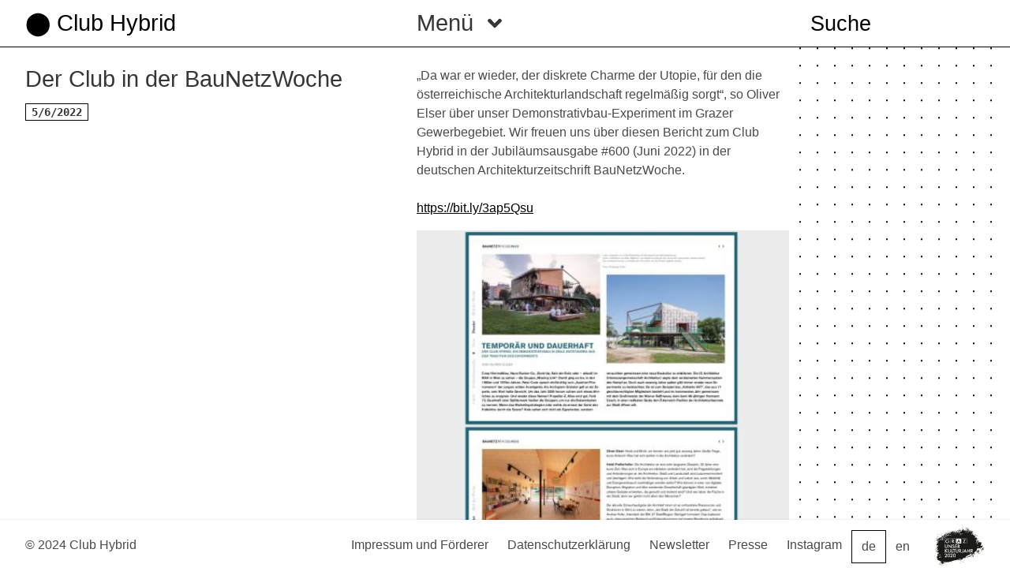

--- FILE ---
content_type: text/html; charset=UTF-8
request_url: https://www.clubhybrid.at/der-club-in-der-baunetzwoche/
body_size: 8013
content:
<!doctype html>
<html class="" lang="de-AT">
  <head>
  <meta charset="utf-8">
  <meta http-equiv="x-ua-compatible" content="ie=edge">
  <meta name="viewport" content="width=device-width, initial-scale=1, shrink-to-fit=no">
  <title>Club Hybrid • Der Club in der BauNetzWoche</title>
<link rel="alternate" href="https://www.clubhybrid.at/der-club-in-der-baunetzwoche/" hreflang="de" />
<link rel="alternate" href="https://www.clubhybrid.at/en/der-club-in-der-baunetzwoche/" hreflang="en" />

<!-- The SEO Framework by Sybre Waaijer -->
<meta name="robots" content="max-snippet:-1,max-image-preview:standard,max-video-preview:-1" />
<link rel="canonical" href="https://www.clubhybrid.at/der-club-in-der-baunetzwoche/" />
<meta name="description" content="„Da war er wieder, der diskrete Charme der Utopie, für den die österreichische Architekturlandschaft regelmäßig sorgt“, so Oliver Elser über unser…" />
<meta property="og:type" content="article" />
<meta property="og:locale" content="de_DE" />
<meta property="og:site_name" content="Club Hybrid" />
<meta property="og:title" content="Club Hybrid • Der Club in der BauNetzWoche" />
<meta property="og:description" content="„Da war er wieder, der diskrete Charme der Utopie, für den die österreichische Architekturlandschaft regelmäßig sorgt“, so Oliver Elser über unser Demonstrativbau-Experiment im Grazer Gewerbegebiet." />
<meta property="og:url" content="https://www.clubhybrid.at/der-club-in-der-baunetzwoche/" />
<meta property="og:image" content="https://www.clubhybrid.at/wp-content/uploads/2022/06/283897696_757164918988649_6909775723236196322_n-445x700.jpg" />
<meta property="article:published_time" content="2022-06-05T18:23:00+00:00" />
<meta property="article:modified_time" content="2022-06-26T18:33:54+00:00" />
<meta name="twitter:card" content="summary_large_image" />
<meta name="twitter:title" content="Club Hybrid • Der Club in der BauNetzWoche" />
<meta name="twitter:description" content="„Da war er wieder, der diskrete Charme der Utopie, für den die österreichische Architekturlandschaft regelmäßig sorgt“, so Oliver Elser über unser Demonstrativbau-Experiment im Grazer Gewerbegebiet." />
<meta name="twitter:image" content="https://www.clubhybrid.at/wp-content/uploads/2022/06/283897696_757164918988649_6909775723236196322_n-445x700.jpg" />
<script type="application/ld+json">{"@context":"https://schema.org","@graph":[{"@type":"WebSite","@id":"https://www.clubhybrid.at/#/schema/WebSite","url":"https://www.clubhybrid.at/","name":"Club Hybrid","description":"Ein Demonstrativbau in Graz","inLanguage":"de-AT","potentialAction":{"@type":"SearchAction","target":{"@type":"EntryPoint","urlTemplate":"https://www.clubhybrid.at/search/{search_term_string}/"},"query-input":"required name=search_term_string"},"publisher":{"@type":"Organization","@id":"https://www.clubhybrid.at/#/schema/Organization","name":"Club Hybrid","url":"https://www.clubhybrid.at/","logo":{"@type":"ImageObject","url":"https://www.clubhybrid.at/wp-content/uploads/2019/09/cropped-clubhybrid_favicon_C.png","contentUrl":"https://www.clubhybrid.at/wp-content/uploads/2019/09/cropped-clubhybrid_favicon_C.png","width":512,"height":512}}},{"@type":"WebPage","@id":"https://www.clubhybrid.at/der-club-in-der-baunetzwoche/","url":"https://www.clubhybrid.at/der-club-in-der-baunetzwoche/","name":"Club Hybrid • Der Club in der BauNetzWoche","description":"„Da war er wieder, der diskrete Charme der Utopie, für den die österreichische Architekturlandschaft regelmäßig sorgt“, so Oliver Elser über unser…","inLanguage":"de-AT","isPartOf":{"@id":"https://www.clubhybrid.at/#/schema/WebSite"},"breadcrumb":{"@type":"BreadcrumbList","@id":"https://www.clubhybrid.at/#/schema/BreadcrumbList","itemListElement":[{"@type":"ListItem","position":1,"item":"https://www.clubhybrid.at/","name":"Club Hybrid"},{"@type":"ListItem","position":2,"item":"https:///category/notiz/","name":"Notiz"},{"@type":"ListItem","position":3,"name":"Der Club in der BauNetzWoche"}]},"potentialAction":{"@type":"ReadAction","target":"https://www.clubhybrid.at/der-club-in-der-baunetzwoche/"},"datePublished":"2022-06-05T18:23:00+00:00","dateModified":"2022-06-26T18:33:54+00:00","author":{"@type":"Person","@id":"https://www.clubhybrid.at/#/schema/Person/fb7c9ef684daf22fdee3c7ebd6e9d887","name":"Redaktion"}}]}</script>
<!-- / The SEO Framework by Sybre Waaijer | 17.13ms meta | 1.60ms boot -->

<script type="text/javascript">
/* <![CDATA[ */
window._wpemojiSettings = {"baseUrl":"https:\/\/s.w.org\/images\/core\/emoji\/15.0.3\/72x72\/","ext":".png","svgUrl":"https:\/\/s.w.org\/images\/core\/emoji\/15.0.3\/svg\/","svgExt":".svg","source":{"concatemoji":"\/wp-includes\/js\/wp-emoji-release.min.js"}};
/*! This file is auto-generated */
!function(i,n){var o,s,e;function c(e){try{var t={supportTests:e,timestamp:(new Date).valueOf()};sessionStorage.setItem(o,JSON.stringify(t))}catch(e){}}function p(e,t,n){e.clearRect(0,0,e.canvas.width,e.canvas.height),e.fillText(t,0,0);var t=new Uint32Array(e.getImageData(0,0,e.canvas.width,e.canvas.height).data),r=(e.clearRect(0,0,e.canvas.width,e.canvas.height),e.fillText(n,0,0),new Uint32Array(e.getImageData(0,0,e.canvas.width,e.canvas.height).data));return t.every(function(e,t){return e===r[t]})}function u(e,t,n){switch(t){case"flag":return n(e,"\ud83c\udff3\ufe0f\u200d\u26a7\ufe0f","\ud83c\udff3\ufe0f\u200b\u26a7\ufe0f")?!1:!n(e,"\ud83c\uddfa\ud83c\uddf3","\ud83c\uddfa\u200b\ud83c\uddf3")&&!n(e,"\ud83c\udff4\udb40\udc67\udb40\udc62\udb40\udc65\udb40\udc6e\udb40\udc67\udb40\udc7f","\ud83c\udff4\u200b\udb40\udc67\u200b\udb40\udc62\u200b\udb40\udc65\u200b\udb40\udc6e\u200b\udb40\udc67\u200b\udb40\udc7f");case"emoji":return!n(e,"\ud83d\udc26\u200d\u2b1b","\ud83d\udc26\u200b\u2b1b")}return!1}function f(e,t,n){var r="undefined"!=typeof WorkerGlobalScope&&self instanceof WorkerGlobalScope?new OffscreenCanvas(300,150):i.createElement("canvas"),a=r.getContext("2d",{willReadFrequently:!0}),o=(a.textBaseline="top",a.font="600 32px Arial",{});return e.forEach(function(e){o[e]=t(a,e,n)}),o}function t(e){var t=i.createElement("script");t.src=e,t.defer=!0,i.head.appendChild(t)}"undefined"!=typeof Promise&&(o="wpEmojiSettingsSupports",s=["flag","emoji"],n.supports={everything:!0,everythingExceptFlag:!0},e=new Promise(function(e){i.addEventListener("DOMContentLoaded",e,{once:!0})}),new Promise(function(t){var n=function(){try{var e=JSON.parse(sessionStorage.getItem(o));if("object"==typeof e&&"number"==typeof e.timestamp&&(new Date).valueOf()<e.timestamp+604800&&"object"==typeof e.supportTests)return e.supportTests}catch(e){}return null}();if(!n){if("undefined"!=typeof Worker&&"undefined"!=typeof OffscreenCanvas&&"undefined"!=typeof URL&&URL.createObjectURL&&"undefined"!=typeof Blob)try{var e="postMessage("+f.toString()+"("+[JSON.stringify(s),u.toString(),p.toString()].join(",")+"));",r=new Blob([e],{type:"text/javascript"}),a=new Worker(URL.createObjectURL(r),{name:"wpTestEmojiSupports"});return void(a.onmessage=function(e){c(n=e.data),a.terminate(),t(n)})}catch(e){}c(n=f(s,u,p))}t(n)}).then(function(e){for(var t in e)n.supports[t]=e[t],n.supports.everything=n.supports.everything&&n.supports[t],"flag"!==t&&(n.supports.everythingExceptFlag=n.supports.everythingExceptFlag&&n.supports[t]);n.supports.everythingExceptFlag=n.supports.everythingExceptFlag&&!n.supports.flag,n.DOMReady=!1,n.readyCallback=function(){n.DOMReady=!0}}).then(function(){return e}).then(function(){var e;n.supports.everything||(n.readyCallback(),(e=n.source||{}).concatemoji?t(e.concatemoji):e.wpemoji&&e.twemoji&&(t(e.twemoji),t(e.wpemoji)))}))}((window,document),window._wpemojiSettings);
/* ]]> */
</script>
<style id='wp-emoji-styles-inline-css' type='text/css'>

	img.wp-smiley, img.emoji {
		display: inline !important;
		border: none !important;
		box-shadow: none !important;
		height: 1em !important;
		width: 1em !important;
		margin: 0 0.07em !important;
		vertical-align: -0.1em !important;
		background: none !important;
		padding: 0 !important;
	}
</style>
<link rel='stylesheet' id='wp-block-library-css' href='/wp-includes/css/dist/block-library/style.min.css' type='text/css' media='all' />
<style id='global-styles-inline-css' type='text/css'>
:root{--wp--preset--aspect-ratio--square: 1;--wp--preset--aspect-ratio--4-3: 4/3;--wp--preset--aspect-ratio--3-4: 3/4;--wp--preset--aspect-ratio--3-2: 3/2;--wp--preset--aspect-ratio--2-3: 2/3;--wp--preset--aspect-ratio--16-9: 16/9;--wp--preset--aspect-ratio--9-16: 9/16;--wp--preset--color--black: #000000;--wp--preset--color--cyan-bluish-gray: #abb8c3;--wp--preset--color--white: #ffffff;--wp--preset--color--pale-pink: #f78da7;--wp--preset--color--vivid-red: #cf2e2e;--wp--preset--color--luminous-vivid-orange: #ff6900;--wp--preset--color--luminous-vivid-amber: #fcb900;--wp--preset--color--light-green-cyan: #7bdcb5;--wp--preset--color--vivid-green-cyan: #00d084;--wp--preset--color--pale-cyan-blue: #8ed1fc;--wp--preset--color--vivid-cyan-blue: #0693e3;--wp--preset--color--vivid-purple: #9b51e0;--wp--preset--gradient--vivid-cyan-blue-to-vivid-purple: linear-gradient(135deg,rgba(6,147,227,1) 0%,rgb(155,81,224) 100%);--wp--preset--gradient--light-green-cyan-to-vivid-green-cyan: linear-gradient(135deg,rgb(122,220,180) 0%,rgb(0,208,130) 100%);--wp--preset--gradient--luminous-vivid-amber-to-luminous-vivid-orange: linear-gradient(135deg,rgba(252,185,0,1) 0%,rgba(255,105,0,1) 100%);--wp--preset--gradient--luminous-vivid-orange-to-vivid-red: linear-gradient(135deg,rgba(255,105,0,1) 0%,rgb(207,46,46) 100%);--wp--preset--gradient--very-light-gray-to-cyan-bluish-gray: linear-gradient(135deg,rgb(238,238,238) 0%,rgb(169,184,195) 100%);--wp--preset--gradient--cool-to-warm-spectrum: linear-gradient(135deg,rgb(74,234,220) 0%,rgb(151,120,209) 20%,rgb(207,42,186) 40%,rgb(238,44,130) 60%,rgb(251,105,98) 80%,rgb(254,248,76) 100%);--wp--preset--gradient--blush-light-purple: linear-gradient(135deg,rgb(255,206,236) 0%,rgb(152,150,240) 100%);--wp--preset--gradient--blush-bordeaux: linear-gradient(135deg,rgb(254,205,165) 0%,rgb(254,45,45) 50%,rgb(107,0,62) 100%);--wp--preset--gradient--luminous-dusk: linear-gradient(135deg,rgb(255,203,112) 0%,rgb(199,81,192) 50%,rgb(65,88,208) 100%);--wp--preset--gradient--pale-ocean: linear-gradient(135deg,rgb(255,245,203) 0%,rgb(182,227,212) 50%,rgb(51,167,181) 100%);--wp--preset--gradient--electric-grass: linear-gradient(135deg,rgb(202,248,128) 0%,rgb(113,206,126) 100%);--wp--preset--gradient--midnight: linear-gradient(135deg,rgb(2,3,129) 0%,rgb(40,116,252) 100%);--wp--preset--font-size--small: 13px;--wp--preset--font-size--medium: 20px;--wp--preset--font-size--large: 36px;--wp--preset--font-size--x-large: 42px;--wp--preset--spacing--20: 0.44rem;--wp--preset--spacing--30: 0.67rem;--wp--preset--spacing--40: 1rem;--wp--preset--spacing--50: 1.5rem;--wp--preset--spacing--60: 2.25rem;--wp--preset--spacing--70: 3.38rem;--wp--preset--spacing--80: 5.06rem;--wp--preset--shadow--natural: 6px 6px 9px rgba(0, 0, 0, 0.2);--wp--preset--shadow--deep: 12px 12px 50px rgba(0, 0, 0, 0.4);--wp--preset--shadow--sharp: 6px 6px 0px rgba(0, 0, 0, 0.2);--wp--preset--shadow--outlined: 6px 6px 0px -3px rgba(255, 255, 255, 1), 6px 6px rgba(0, 0, 0, 1);--wp--preset--shadow--crisp: 6px 6px 0px rgba(0, 0, 0, 1);}:where(body) { margin: 0; }.wp-site-blocks > .alignleft { float: left; margin-right: 2em; }.wp-site-blocks > .alignright { float: right; margin-left: 2em; }.wp-site-blocks > .aligncenter { justify-content: center; margin-left: auto; margin-right: auto; }:where(.is-layout-flex){gap: 0.5em;}:where(.is-layout-grid){gap: 0.5em;}.is-layout-flow > .alignleft{float: left;margin-inline-start: 0;margin-inline-end: 2em;}.is-layout-flow > .alignright{float: right;margin-inline-start: 2em;margin-inline-end: 0;}.is-layout-flow > .aligncenter{margin-left: auto !important;margin-right: auto !important;}.is-layout-constrained > .alignleft{float: left;margin-inline-start: 0;margin-inline-end: 2em;}.is-layout-constrained > .alignright{float: right;margin-inline-start: 2em;margin-inline-end: 0;}.is-layout-constrained > .aligncenter{margin-left: auto !important;margin-right: auto !important;}.is-layout-constrained > :where(:not(.alignleft):not(.alignright):not(.alignfull)){margin-left: auto !important;margin-right: auto !important;}body .is-layout-flex{display: flex;}.is-layout-flex{flex-wrap: wrap;align-items: center;}.is-layout-flex > :is(*, div){margin: 0;}body .is-layout-grid{display: grid;}.is-layout-grid > :is(*, div){margin: 0;}body{padding-top: 0px;padding-right: 0px;padding-bottom: 0px;padding-left: 0px;}a:where(:not(.wp-element-button)){text-decoration: underline;}:root :where(.wp-element-button, .wp-block-button__link){background-color: #32373c;border-width: 0;color: #fff;font-family: inherit;font-size: inherit;line-height: inherit;padding: calc(0.667em + 2px) calc(1.333em + 2px);text-decoration: none;}.has-black-color{color: var(--wp--preset--color--black) !important;}.has-cyan-bluish-gray-color{color: var(--wp--preset--color--cyan-bluish-gray) !important;}.has-white-color{color: var(--wp--preset--color--white) !important;}.has-pale-pink-color{color: var(--wp--preset--color--pale-pink) !important;}.has-vivid-red-color{color: var(--wp--preset--color--vivid-red) !important;}.has-luminous-vivid-orange-color{color: var(--wp--preset--color--luminous-vivid-orange) !important;}.has-luminous-vivid-amber-color{color: var(--wp--preset--color--luminous-vivid-amber) !important;}.has-light-green-cyan-color{color: var(--wp--preset--color--light-green-cyan) !important;}.has-vivid-green-cyan-color{color: var(--wp--preset--color--vivid-green-cyan) !important;}.has-pale-cyan-blue-color{color: var(--wp--preset--color--pale-cyan-blue) !important;}.has-vivid-cyan-blue-color{color: var(--wp--preset--color--vivid-cyan-blue) !important;}.has-vivid-purple-color{color: var(--wp--preset--color--vivid-purple) !important;}.has-black-background-color{background-color: var(--wp--preset--color--black) !important;}.has-cyan-bluish-gray-background-color{background-color: var(--wp--preset--color--cyan-bluish-gray) !important;}.has-white-background-color{background-color: var(--wp--preset--color--white) !important;}.has-pale-pink-background-color{background-color: var(--wp--preset--color--pale-pink) !important;}.has-vivid-red-background-color{background-color: var(--wp--preset--color--vivid-red) !important;}.has-luminous-vivid-orange-background-color{background-color: var(--wp--preset--color--luminous-vivid-orange) !important;}.has-luminous-vivid-amber-background-color{background-color: var(--wp--preset--color--luminous-vivid-amber) !important;}.has-light-green-cyan-background-color{background-color: var(--wp--preset--color--light-green-cyan) !important;}.has-vivid-green-cyan-background-color{background-color: var(--wp--preset--color--vivid-green-cyan) !important;}.has-pale-cyan-blue-background-color{background-color: var(--wp--preset--color--pale-cyan-blue) !important;}.has-vivid-cyan-blue-background-color{background-color: var(--wp--preset--color--vivid-cyan-blue) !important;}.has-vivid-purple-background-color{background-color: var(--wp--preset--color--vivid-purple) !important;}.has-black-border-color{border-color: var(--wp--preset--color--black) !important;}.has-cyan-bluish-gray-border-color{border-color: var(--wp--preset--color--cyan-bluish-gray) !important;}.has-white-border-color{border-color: var(--wp--preset--color--white) !important;}.has-pale-pink-border-color{border-color: var(--wp--preset--color--pale-pink) !important;}.has-vivid-red-border-color{border-color: var(--wp--preset--color--vivid-red) !important;}.has-luminous-vivid-orange-border-color{border-color: var(--wp--preset--color--luminous-vivid-orange) !important;}.has-luminous-vivid-amber-border-color{border-color: var(--wp--preset--color--luminous-vivid-amber) !important;}.has-light-green-cyan-border-color{border-color: var(--wp--preset--color--light-green-cyan) !important;}.has-vivid-green-cyan-border-color{border-color: var(--wp--preset--color--vivid-green-cyan) !important;}.has-pale-cyan-blue-border-color{border-color: var(--wp--preset--color--pale-cyan-blue) !important;}.has-vivid-cyan-blue-border-color{border-color: var(--wp--preset--color--vivid-cyan-blue) !important;}.has-vivid-purple-border-color{border-color: var(--wp--preset--color--vivid-purple) !important;}.has-vivid-cyan-blue-to-vivid-purple-gradient-background{background: var(--wp--preset--gradient--vivid-cyan-blue-to-vivid-purple) !important;}.has-light-green-cyan-to-vivid-green-cyan-gradient-background{background: var(--wp--preset--gradient--light-green-cyan-to-vivid-green-cyan) !important;}.has-luminous-vivid-amber-to-luminous-vivid-orange-gradient-background{background: var(--wp--preset--gradient--luminous-vivid-amber-to-luminous-vivid-orange) !important;}.has-luminous-vivid-orange-to-vivid-red-gradient-background{background: var(--wp--preset--gradient--luminous-vivid-orange-to-vivid-red) !important;}.has-very-light-gray-to-cyan-bluish-gray-gradient-background{background: var(--wp--preset--gradient--very-light-gray-to-cyan-bluish-gray) !important;}.has-cool-to-warm-spectrum-gradient-background{background: var(--wp--preset--gradient--cool-to-warm-spectrum) !important;}.has-blush-light-purple-gradient-background{background: var(--wp--preset--gradient--blush-light-purple) !important;}.has-blush-bordeaux-gradient-background{background: var(--wp--preset--gradient--blush-bordeaux) !important;}.has-luminous-dusk-gradient-background{background: var(--wp--preset--gradient--luminous-dusk) !important;}.has-pale-ocean-gradient-background{background: var(--wp--preset--gradient--pale-ocean) !important;}.has-electric-grass-gradient-background{background: var(--wp--preset--gradient--electric-grass) !important;}.has-midnight-gradient-background{background: var(--wp--preset--gradient--midnight) !important;}.has-small-font-size{font-size: var(--wp--preset--font-size--small) !important;}.has-medium-font-size{font-size: var(--wp--preset--font-size--medium) !important;}.has-large-font-size{font-size: var(--wp--preset--font-size--large) !important;}.has-x-large-font-size{font-size: var(--wp--preset--font-size--x-large) !important;}
:where(.wp-block-post-template.is-layout-flex){gap: 1.25em;}:where(.wp-block-post-template.is-layout-grid){gap: 1.25em;}
:where(.wp-block-columns.is-layout-flex){gap: 2em;}:where(.wp-block-columns.is-layout-grid){gap: 2em;}
:root :where(.wp-block-pullquote){font-size: 1.5em;line-height: 1.6;}
</style>
<link rel='stylesheet' id='main.css-css' href='/wp-content/themes/clubhybrid/dist/styles/main_ba344dd5.css' type='text/css' media='all' />
<script type="text/javascript" src="/wp-includes/js/jquery/jquery.min.js" id="jquery-core-js"></script>
<script type="text/javascript" src="/wp-includes/js/jquery/jquery-migrate.min.js" id="jquery-migrate-js"></script>
<link rel="https://api.w.org/" href="https://www.clubhybrid.at/wp-json/" /><link rel="alternate" title="JSON" type="application/json" href="https://www.clubhybrid.at/wp-json/wp/v2/posts/4929" /><link rel="EditURI" type="application/rsd+xml" title="RSD" href="https://www.clubhybrid.at/xmlrpc.php?rsd" />
<link rel="alternate" title="oEmbed (JSON)" type="application/json+oembed" href="https://www.clubhybrid.at/wp-json/oembed/1.0/embed?url=https%3A%2F%2Fwww.clubhybrid.at%2Fder-club-in-der-baunetzwoche%2F&#038;lang=de" />
<link rel="alternate" title="oEmbed (XML)" type="text/xml+oembed" href="https://www.clubhybrid.at/wp-json/oembed/1.0/embed?url=https%3A%2F%2Fwww.clubhybrid.at%2Fder-club-in-der-baunetzwoche%2F&#038;format=xml&#038;lang=de" />
<link rel="icon" href="/wp-content/uploads/2019/09/cropped-clubhybrid_favicon_C-150x150.png" sizes="32x32" />
<link rel="icon" href="/wp-content/uploads/2019/09/cropped-clubhybrid_favicon_C-400x400.png" sizes="192x192" />
<link rel="apple-touch-icon" href="/wp-content/uploads/2019/09/cropped-clubhybrid_favicon_C-400x400.png" />
<meta name="msapplication-TileImage" content="/wp-content/uploads/2019/09/cropped-clubhybrid_favicon_C-400x400.png" />
</head>
  <body scroll="no" class="post-template-default single single-post postid-4929 single-format-standard der-club-in-der-baunetzwoche app-data index-data singular-data single-data single-post-data single-post-der-club-in-der-baunetzwoche-data">
        <div class="columns is-tablet">
<header class="banner mainmenu">
  <!--<div class="container">-->
  <nav class="navbar is-fixed-top" role="navigation" aria-label="main navigation">
  
  <div class="column">
  
    <div id="navbarBasicExample" class="navbar-brand">
      <a class="navbar-item" href="https://www.clubhybrid.at/">&#11044; Club Hybrid</a>
      


	<!--<div class="next-btn is-hidden-tablet">&#11208;</div>-->
      <a role="button" class="navbar-burger burger" aria-label="menu" aria-expanded="false" data-target="navbarBasicExample">
        <span aria-hidden="true"></span>
        <span aria-hidden="true"></span>
        <span aria-hidden="true"></span>
      </a>
    </div>

  </div>

  <div class="column">
	  
	<div class="dropdown is-hidden-mobile">
		<div class="dropdown-trigger">
			<button class="button mainmenu-dropdown" aria-haspopup="true" aria-controls="dropdown-menu">
			<span>Menü</span>
			<span class="icon is-small"><i class="fas fa-angle-down" aria-hidden="true"></i></span>
			</button>
		</div>
		<div class="dropdown-menu" id="dropdown-menu" role="menu">
			<div class="dropdown-content">
				        		<a class="dropdown-item" href="https://www.clubhybrid.at/aktuelles/">Aktuelles</a><a class="dropdown-item" href="https://www.clubhybrid.at/programm/">Programm</a><a class="dropdown-item" href="https://www.clubhybrid.at/werkstatt-fuer-stadtstuecke/">Werkstatt für Stadtstücke</a><a class="dropdown-item" href="https://www.clubhybrid.at/research-in-practice-wochengaeste-2022/">Wochengäste 2022</a><a class="dropdown-item" href="https://www.clubhybrid.at/objekte/">Stadtstücke on Display</a><a class="dropdown-item" href="https://www.clubhybrid.at/themen/">Themen 2021</a><a class="dropdown-item" href="https://www.clubhybrid.at/residencies/">Wochengäste 2021</a><a class="dropdown-item" href="https://www.clubhybrid.at/essays/">Essays</a><a class="dropdown-item" href="https://www.clubhybrid.at/kontakt/">Kontakt</a><a class="dropdown-item" href="https://www.clubhybrid.at/info/">Info</a>
							</div>
		</div>
	</div>

    <div class="navbar-menu navbar-start navbar-main is-hidden-tablet">
    <div class="mainsearch">
        	<form id="topbar-searchform" action="/search/" onsubmit="location.href=this.action+this.s_field.value; return false;">
            	<input type="text" placeholder="Suche" name="s_field" class="search__input" id="searchfield" />
            </form>
    </div>

              <a id="menu-item-448" class="menu-item menu-item-type-post_type menu-item-object-page navbar-item menu-item-448" href="https://www.clubhybrid.at/aktuelles/">Aktuelles</a>
<a id="menu-item-4823" class="menu-item menu-item-type-custom menu-item-object-custom navbar-item menu-item-4823" href="https://www.clubhybrid.at/programm/">Programm</a>
<a id="menu-item-4881" class="menu-item menu-item-type-post_type menu-item-object-page navbar-item menu-item-4881" href="https://www.clubhybrid.at/werkstatt-fuer-stadtstuecke/">Werkstatt für Stadtstücke</a>
<a id="menu-item-4883" class="menu-item menu-item-type-post_type menu-item-object-page navbar-item menu-item-4883" href="https://www.clubhybrid.at/research-in-practice-wochengaeste-2022/">Wochengäste 2022</a>
<a id="menu-item-4249" class="menu-item menu-item-type-post_type menu-item-object-page navbar-item menu-item-4249" href="https://www.clubhybrid.at/objekte/">Stadtstücke on Display</a>
<a id="menu-item-800" class="menu-item menu-item-type-post_type menu-item-object-page navbar-item menu-item-800" href="https://www.clubhybrid.at/themen/">Themen 2021</a>
<a id="menu-item-2632" class="menu-item menu-item-type-post_type menu-item-object-page navbar-item menu-item-2632" href="https://www.clubhybrid.at/residencies/">Wochengäste 2021</a>
<a id="menu-item-969" class="menu-item menu-item-type-post_type menu-item-object-page navbar-item menu-item-969" href="https://www.clubhybrid.at/essays/">Essays</a>
<a id="menu-item-161" class="menu-item menu-item-type-post_type menu-item-object-page navbar-item menu-item-161" href="https://www.clubhybrid.at/kontakt/">Kontakt</a>
<a id="menu-item-468" class="menu-item menu-item-type-post_type menu-item-object-page navbar-item menu-item-468" href="https://www.clubhybrid.at/info/">Info</a>

        	</div>
    <div class="navbar-menu navbar-start navbar-lang is-hidden-desktop">
            <a id="menu-item-156-de" class="lang-item lang-item-4 lang-item-de current-lang lang-item-first menu-item menu-item-type-custom menu-item-object-custom navbar-item menu-item-156-de" href="https://www.clubhybrid.at/der-club-in-der-baunetzwoche/" hreflang="de-AT" lang="de-AT">de</a>
<a id="menu-item-156-en" class="lang-item lang-item-7 lang-item-en menu-item menu-item-type-custom menu-item-object-custom navbar-item menu-item-156-en" href="https://www.clubhybrid.at/en/der-club-in-der-baunetzwoche/" hreflang="en-US" lang="en-US">en</a>

            </div>
  </div>

  <div class="column is-one-quarter-tablet is-one-quarter-desktop is-one-fifth-widescreen">
  <div class="navbar-menu navbar-start navbar-search is-hidden-mobile">
    <div class="mainsearch">
        	<form id="topbar-searchform" action="/search/" onsubmit="location.href=this.action+this.s_field.value; return false;">
            	<input type="text" placeholder="Suche" name="s_field" class="search__input" id="searchfield" />
            </form>
    </div>
  </div>
  </div>

  </nav>
</header>
</div>    <div class="wrap container" role="document">
      <div class="content">
        <main class="main">
          
<article class="columns front-columns">

  <section class="column">
    <!-- PAGE-HEADER -->
  
    <!--<div class="page-header">
      <h1>Der Club in der BauNetzWoche</h1>
    </div>-->

    

       <article class="post-4929 post type-post status-publish format-standard hentry category-notiz">
  <div class="columns">

  
  <div class="column is-6">
  <header>
    <h1 class="entry-title">Der Club in der BauNetzWoche</h1>
    <div class="entry-meta">
			<ul class="inline-list">
				<li class="sq-box"><strong>5/6/2022</strong></li>
			</ul>
		</div>
  </header>
        </div>

<div class="column is-6">
  <div class="entry-content">
    
<p>„Da war er wieder, der diskrete Charme der Utopie, für den die österreichische Architekturlandschaft regelmäßig sorgt“, so Oliver Elser über unser Demonstrativbau-Experiment im Grazer Gewerbegebiet. Wir freuen uns über diesen Bericht zum Club Hybrid in der Jubiläumsausgabe #600 (Juni 2022) in der deutschen Architekturzeitschrift BauNetzWoche. <br><br><a rel="noreferrer noopener" href="https://bit.ly/3ap5Qsu" target="_blank">https://bit.ly/3ap5Qsu</a></p>



<figure class="wp-block-image size-large"><img loading="lazy" decoding="async" width="445" height="700" src="/wp-content/uploads/2022/06/283897696_757164918988649_6909775723236196322_n-445x700.jpg" alt="" class="wp-image-4930" srcset="/wp-content/uploads/2022/06/283897696_757164918988649_6909775723236196322_n-445x700.jpg 445w, /wp-content/uploads/2022/06/283897696_757164918988649_6909775723236196322_n-977x1536.jpg 977w, /wp-content/uploads/2022/06/283897696_757164918988649_6909775723236196322_n-636x1000.jpg 636w, /wp-content/uploads/2022/06/283897696_757164918988649_6909775723236196322_n-255x400.jpg 255w, /wp-content/uploads/2022/06/283897696_757164918988649_6909775723236196322_n-768x1207.jpg 768w, /wp-content/uploads/2022/06/283897696_757164918988649_6909775723236196322_n.jpg 1060w" sizes="(max-width: 445px) 100vw, 445px" /></figure>
  </div>
  </div>
</div>

</article>
    
  </section>
  


  <section class="column is-side dotted is-one-quarter-tablet is-one-quarter-desktop is-one-fifth-widescreen is-hidden-mobile">

  </section>
  
  </article>
  
        </main>
              </div>
    </div>
        <footer class="footer">
  <nav class="level">
  <!-- Left side -->
  <div class="level-left">
  
  &copy; 2024 Club Hybrid
  </div>
  <div class="level-right">
  <div class="level-right graz-icon is-hidden-fullhd is-hidden-widescreen is-hidden-desktop is-hidden-tablet">
      	<a href="https://www.kulturjahr2020.at" target="_blank"><img class="graz2020" src="https://www.clubhybrid.at/wp-content/themes/clubhybrid/dist/images/Graz2020_Logo RZ_Schwarz_7a63a1e5.svg"></a>
      </div>
            <a id="menu-item-49" class="menu-item menu-item-type-post_type menu-item-object-page navbar-item menu-item-49" href="https://www.clubhybrid.at/impressum/">Impressum und Förderer</a>
<a id="menu-item-85" class="menu-item menu-item-type-post_type menu-item-object-page menu-item-privacy-policy navbar-item menu-item-85" href="https://www.clubhybrid.at/datenschutzerklaerung/">Datenschutzerklärung</a>
<a id="menu-item-455" class="menu-item menu-item-type-post_type menu-item-object-page navbar-item menu-item-455" href="https://www.clubhybrid.at/newsletter/">Newsletter</a>
<a id="menu-item-456" class="menu-item menu-item-type-post_type menu-item-object-page navbar-item menu-item-456" href="https://www.clubhybrid.at/presse/">Presse</a>

          <a class="menu-item navbar-item" href="https://instagram.com/clubhybrid2020" target="_blank">Instagram</a>
      <div class="level-right is-hidden-mobile">
              <a class="lang-item lang-item-4 lang-item-de current-lang lang-item-first menu-item menu-item-type-custom menu-item-object-custom navbar-item menu-item-156-de" href="https://www.clubhybrid.at/der-club-in-der-baunetzwoche/" hreflang="de-AT" lang="de-AT">de</a>
<a class="lang-item lang-item-7 lang-item-en menu-item menu-item-type-custom menu-item-object-custom navbar-item menu-item-156-en" href="https://www.clubhybrid.at/en/der-club-in-der-baunetzwoche/" hreflang="en-US" lang="en-US">en</a>

      	  </div>
      <div class="level-right graz-icon is-hidden-mobile">
      	<a href="https://www.kulturjahr2020.at" target="_blank"><img class="graz2020 lazyload" data-src="https://www.clubhybrid.at/wp-content/themes/clubhybrid/dist/images/Graz2020_Logo RZ_Schwarz_7a63a1e5.svg"></a>
      </div>
      </div>
      
</footer>

<div class="pswp" tabindex="-1" role="dialog" aria-hidden="true">
    <div class="pswp__bg"></div>
    <div class="pswp__scroll-wrap">
        <div class="pswp__container">
            <div class="pswp__item"></div>
            <div class="pswp__item"></div>
            <div class="pswp__item"></div>
        </div>
        <div class="pswp__ui pswp__ui--hidden">
            <div class="pswp__top-bar">
                <div class="pswp__counter"></div>
                <button class="pswp__button pswp__button--close" title="Close (Esc)"></button>
                <button class="pswp__button pswp__button--share" title="Share"></button>
                <button class="pswp__button pswp__button--fs" title="Toggle fullscreen"></button>
                <button class="pswp__button pswp__button--zoom" title="Zoom in/out"></button>
                <div class="pswp__preloader">
                    <div class="pswp__preloader__icn">
                      <div class="pswp__preloader__cut">
                        <div class="pswp__preloader__donut"></div>
                      </div>
                    </div>
                </div>
            </div>
            <div class="pswp__share-modal pswp__share-modal--hidden pswp__single-tap">
                <div class="pswp__share-tooltip"></div> 
            </div>
            <button class="pswp__button pswp__button--arrow--left" title="Previous (arrow left)"></button>
            <button class="pswp__button pswp__button--arrow--right" title="Next (arrow right)"></button>
            <div class="pswp__caption">
                <div class="pswp__caption__center"></div>
            </div>
        </div>
    </div>
</div>    <style id='core-block-supports-inline-css' type='text/css'>
.wp-block-gallery.wp-block-gallery-1{--wp--style--unstable-gallery-gap:var( --wp--style--gallery-gap-default, var( --gallery-block--gutter-size, var( --wp--style--block-gap, 0.5em ) ) );gap:var( --wp--style--gallery-gap-default, var( --gallery-block--gutter-size, var( --wp--style--block-gap, 0.5em ) ) );}.wp-block-gallery.wp-block-gallery-2{--wp--style--unstable-gallery-gap:var( --wp--style--gallery-gap-default, var( --gallery-block--gutter-size, var( --wp--style--block-gap, 0.5em ) ) );gap:var( --wp--style--gallery-gap-default, var( --gallery-block--gutter-size, var( --wp--style--block-gap, 0.5em ) ) );}.wp-block-gallery.wp-block-gallery-3{--wp--style--unstable-gallery-gap:var( --wp--style--gallery-gap-default, var( --gallery-block--gutter-size, var( --wp--style--block-gap, 0.5em ) ) );gap:var( --wp--style--gallery-gap-default, var( --gallery-block--gutter-size, var( --wp--style--block-gap, 0.5em ) ) );}.wp-block-gallery.wp-block-gallery-4{--wp--style--unstable-gallery-gap:var( --wp--style--gallery-gap-default, var( --gallery-block--gutter-size, var( --wp--style--block-gap, 0.5em ) ) );gap:var( --wp--style--gallery-gap-default, var( --gallery-block--gutter-size, var( --wp--style--block-gap, 0.5em ) ) );}.wp-block-gallery.wp-block-gallery-5{--wp--style--unstable-gallery-gap:var( --wp--style--gallery-gap-default, var( --gallery-block--gutter-size, var( --wp--style--block-gap, 0.5em ) ) );gap:var( --wp--style--gallery-gap-default, var( --gallery-block--gutter-size, var( --wp--style--block-gap, 0.5em ) ) );}.wp-block-gallery.wp-block-gallery-6{--wp--style--unstable-gallery-gap:var( --wp--style--gallery-gap-default, var( --gallery-block--gutter-size, var( --wp--style--block-gap, 0.5em ) ) );gap:var( --wp--style--gallery-gap-default, var( --gallery-block--gutter-size, var( --wp--style--block-gap, 0.5em ) ) );}.wp-block-gallery.wp-block-gallery-7{--wp--style--unstable-gallery-gap:var( --wp--style--gallery-gap-default, var( --gallery-block--gutter-size, var( --wp--style--block-gap, 0.5em ) ) );gap:var( --wp--style--gallery-gap-default, var( --gallery-block--gutter-size, var( --wp--style--block-gap, 0.5em ) ) );}.wp-block-gallery.wp-block-gallery-8{--wp--style--unstable-gallery-gap:var( --wp--style--gallery-gap-default, var( --gallery-block--gutter-size, var( --wp--style--block-gap, 0.5em ) ) );gap:var( --wp--style--gallery-gap-default, var( --gallery-block--gutter-size, var( --wp--style--block-gap, 0.5em ) ) );}.wp-block-gallery.wp-block-gallery-9{--wp--style--unstable-gallery-gap:var( --wp--style--gallery-gap-default, var( --gallery-block--gutter-size, var( --wp--style--block-gap, 0.5em ) ) );gap:var( --wp--style--gallery-gap-default, var( --gallery-block--gutter-size, var( --wp--style--block-gap, 0.5em ) ) );}.wp-block-gallery.wp-block-gallery-10{--wp--style--unstable-gallery-gap:var( --wp--style--gallery-gap-default, var( --gallery-block--gutter-size, var( --wp--style--block-gap, 0.5em ) ) );gap:var( --wp--style--gallery-gap-default, var( --gallery-block--gutter-size, var( --wp--style--block-gap, 0.5em ) ) );}.wp-block-gallery.wp-block-gallery-11{--wp--style--unstable-gallery-gap:var( --wp--style--gallery-gap-default, var( --gallery-block--gutter-size, var( --wp--style--block-gap, 0.5em ) ) );gap:var( --wp--style--gallery-gap-default, var( --gallery-block--gutter-size, var( --wp--style--block-gap, 0.5em ) ) );}.wp-container-core-columns-is-layout-1{flex-wrap:nowrap;}.wp-block-gallery.wp-block-gallery-12{--wp--style--unstable-gallery-gap:var( --wp--style--gallery-gap-default, var( --gallery-block--gutter-size, var( --wp--style--block-gap, 0.5em ) ) );gap:var( --wp--style--gallery-gap-default, var( --gallery-block--gutter-size, var( --wp--style--block-gap, 0.5em ) ) );}.wp-block-gallery.wp-block-gallery-13{--wp--style--unstable-gallery-gap:var( --wp--style--gallery-gap-default, var( --gallery-block--gutter-size, var( --wp--style--block-gap, 0.5em ) ) );gap:var( --wp--style--gallery-gap-default, var( --gallery-block--gutter-size, var( --wp--style--block-gap, 0.5em ) ) );}.wp-block-gallery.wp-block-gallery-14{--wp--style--unstable-gallery-gap:var( --wp--style--gallery-gap-default, var( --gallery-block--gutter-size, var( --wp--style--block-gap, 0.5em ) ) );gap:var( --wp--style--gallery-gap-default, var( --gallery-block--gutter-size, var( --wp--style--block-gap, 0.5em ) ) );}.wp-block-gallery.wp-block-gallery-15{--wp--style--unstable-gallery-gap:var( --wp--style--gallery-gap-default, var( --gallery-block--gutter-size, var( --wp--style--block-gap, 0.5em ) ) );gap:var( --wp--style--gallery-gap-default, var( --gallery-block--gutter-size, var( --wp--style--block-gap, 0.5em ) ) );}.wp-container-core-columns-is-layout-2{flex-wrap:nowrap;}.wp-block-gallery.wp-block-gallery-16{--wp--style--unstable-gallery-gap:var( --wp--style--gallery-gap-default, var( --gallery-block--gutter-size, var( --wp--style--block-gap, 0.5em ) ) );gap:var( --wp--style--gallery-gap-default, var( --gallery-block--gutter-size, var( --wp--style--block-gap, 0.5em ) ) );}.wp-container-core-columns-is-layout-3{flex-wrap:nowrap;}.wp-block-gallery.wp-block-gallery-17{--wp--style--unstable-gallery-gap:var( --wp--style--gallery-gap-default, var( --gallery-block--gutter-size, var( --wp--style--block-gap, 0.5em ) ) );gap:var( --wp--style--gallery-gap-default, var( --gallery-block--gutter-size, var( --wp--style--block-gap, 0.5em ) ) );}.wp-block-gallery.wp-block-gallery-18{--wp--style--unstable-gallery-gap:var( --wp--style--gallery-gap-default, var( --gallery-block--gutter-size, var( --wp--style--block-gap, 0.5em ) ) );gap:var( --wp--style--gallery-gap-default, var( --gallery-block--gutter-size, var( --wp--style--block-gap, 0.5em ) ) );}.wp-block-gallery.wp-block-gallery-19{--wp--style--unstable-gallery-gap:var( --wp--style--gallery-gap-default, var( --gallery-block--gutter-size, var( --wp--style--block-gap, 0.5em ) ) );gap:var( --wp--style--gallery-gap-default, var( --gallery-block--gutter-size, var( --wp--style--block-gap, 0.5em ) ) );}
</style>
<script type="text/javascript" id="pll_cookie_script-js-after">
/* <![CDATA[ */
(function() {
				var expirationDate = new Date();
				expirationDate.setTime( expirationDate.getTime() + 31536000 * 1000 );
				document.cookie = "pll_language=de; expires=" + expirationDate.toUTCString() + "; path=/; secure; SameSite=Lax";
			}());
/* ]]> */
</script>
<script type="text/javascript" id="sage/main.js-js-extra">
/* <![CDATA[ */
var ajax_object = {"ajax_url":"https:\/\/www.clubhybrid.at\/wp-admin\/admin-ajax.php","ajax_nonce":"77b0927534"};
/* ]]> */
</script>
<script type="text/javascript" src="/wp-content/themes/clubhybrid/dist/scripts/main_ba344dd5.js" id="sage/main.js-js"></script>
  </body>
</html>


--- FILE ---
content_type: image/svg+xml
request_url: https://www.clubhybrid.at/wp-content/themes/clubhybrid/dist/images/Graz2020_Logo%20RZ_Schwarz_7a63a1e5.svg
body_size: 68014
content:
<svg version="1.1" id="Ebene_1" xmlns="http://www.w3.org/2000/svg" x="0" y="0" viewBox="0 0 356 289" xml:space="preserve"><style type="text/css">.st0{fill:#1a1a18}.st1{fill:#fff}</style><path class="st0" d="M244.6 30.2zm34.6 34.7zm-161.9-3.5c-.2 0-.4.1-.5.1.2 0 .4 0 .5-.1.1 0 .1 0 0 0m160.5.8s0 .1 0 0zm-117.4.8c0-.1 0-.1 0 0zm-17.3-12.3zm-7-1.5zM275 50.4s-.1.1 0 0zM90.8 87.8zm137.6-39.1zm-99.3 6.6s.1 0 0 0c.4 0 .7-.3 1-.7.1-.1 0-.3-.1-.4-.1-.1-.2-.1-.3-.1v.3c-.2.1-.5.3-.8.3-.2 0-.2 0-.2.4.1-.1.3 0 .4.2m112.9-24c0 .1 0 .1 0 0 0 .1 0 .1 0 0zm15.7 11.1zm-54.8.7zm50.8-5.6zM41.9 163.2v.1-.1zm245.2-81.6s-.1.1 0 0m-82.4-43.8zm27.7 182.8c.1 0 0 0 0 0M50.7 194s-.1 0 0 0c-.1 0-.1 0 0 0-.1 0 0 0 0 0m-7.9-51zm248.1-67.6zm41.3 46.8zm-28.3-34.5c.1 0 .1-.1.2-.1-.1 0-.1.1-.2.1zM241 37.1c.1 0 .1 0 0 0zm-91.7 13.8zM92 64.4c.1 0 .1 0 0 0 .1 0 0 0 0 0m152.8-34.6zm-161 40.8c0 .1 0 .1 0 0zM124 249.7s-.1-.1 0 0c-.1 0-.1 0 0 0-.1 0-.1 0 0 0zm188.9-132.8c.1 0 .1 0 0 0zm-82.5-71.7l.1-.1c-.1 0-.1.1-.1.1"/><path class="st0" d="M321.7 127.9c-.1.1-.2.2-.2.3-.1 0-.2-.1-.2-.1v-.1c.1-.2.2-.3.4-.3 0 0 .1 0 .1.1-.1 0-.1.1-.1.1m-3.6 2.3h-.2c-.1-.1 0-.2.1-.2h.2c0 .1 0 .2-.1.2m-5 15.2c-.4.2-.7.5-.8 1-.1.3-.1.6 0 .9s0 .6-.2.8c-.5.3-.9.7-1.1 1.3-.1.2-.3.3-.5.4l-.9.3h-.4c-.2 0-.3-.1-.4-.3s-.3-.4-.4-.6c-.2-.4-.5-.6-.8-.6-.7-.1-1.1-.7-1.6-1.3-.2-.2 0-.5.2-.6.2 0 .4 0 .6.1.4.3.9.7 1.3 1.1.1.1.3 0 .3-.2-.1-.5 0-.9.3-1.2.2-.2.3-.5.4-.8.1-.2.1-.5.1-.7-.1-.3-.1-.6-.2-.9-.1-.3.2-.6.4-.5s.3.1.5.2c.3.3.7.5 1 .6s.6.2.7.6l.2.1c.2-.1.4-.3.6-.5s.5-.2.7-.2.3.2.3.4c-.2.4-.2.6-.3.6m-1.5 13.3c-.1 0-.1 0-.2-.1 0 0 0-.1.1-.1.1-.1.1 0 .1.2 0-.1 0-.1 0 0m-3.7-8.5l-.1-.1c.1-.1.2 0 .1.1m-7.4-27.4c-.3 0-.5-.3-.5-.6v-.6c0-.2.1-.3.2-.2.2.1.4.1.5-.1.1-.3.4-.3.6-.4.5-.1 1 0 1.5.1.6.2 1.2.3 1.8.3s1.1.1 1.6.3c.1 0 .1.1.2.2 0 .1 0 .2-.1.2-.2.1-.4.2-.6.2s-.4 0-.6.1c-.1 0-.2.1-.3.2-.1 0-.1.1-.1.2s0 .2.1.3l.6.3c.3.1.3.2.2.6 0 .1-.1.2 0 .3 0 .1.1.2.2.2h.2c.7-.2 1.4-.2 2.1-.1.3.3.2.7.3 1 0 .1-.1.3-.1.4-.2.3-.4.6-.7.8-.1.2-.3.3-.5.4-.1.1-.1.5.1.7.2.3.5.4.8.4.6 0 1.1.2 1.6.4.1 0 .2.1.3.2 0 0 0 .1.1.1v.1c-.2.2-.5.3-.8.2h-.3c-.2.4-.6.4-1 .6-.2.1-.4.2-.6.2-.6.1-1.2.2-1.8.6-.2.1-.4-.1-.5-.3-.2-.6-.3-1.2-.3-1.8 0-.4 0-.8-.2-1.2-.2-.4-.2-.9-.2-1.3v-1.2c-.3-.3-.6-.5-.8-.8-.6-.8-1.3-1-2.1-1.1-.3.1-.6.2-.9.1m-.9-3.9c.2-.4.4-.9.8-1.1.1-.1.2-.2.2-.3.1-.5.4-.6.8-.6h.2c-.1-.1-.1-.2-.2-.4v-.4c.2-.2.4-.5.7-.1.1.1.2 0 .4-.3v-.3l-.1-.1c-.1 0-.2-.1-.2 0-.3 0-.6.1-.9.1-.2 0-.3.1-.5.1s-.4-.1-.5-.3-.3-.4-.4-.6c.1-.1.2-.1.3-.2.3-.3.4-.7.1-1-.2-.2-.4-.4-.6-.7-.1-.1-.1-.4 0-.5.4-.2.8-.5 1.2-.7.3.1.7.2 1.1.2.3 0 .5.2.7.5l.6-.3c.2-.1.4-.1.6.1.5.6 1.2.8 1.8.9.2 0 .4 0 .6.2.4.2.7.1 1 0-.2.4-.5.5-.6 1s-.5.7-.8.7h-.8c-.3 0-.6.3-.5.7.1.6-.1 1.1-.5 1.4-.2.2-.4.5-.5.8s-.3.5-.6.7c-1 .7-2.1 1-3.2 1.2-.1 0-.4-.1-.4-.3.2-.1.2-.3.2-.4m-.3-7.9s.1 0 0 0c.1.1.1.2.1.2 0 .3-.2.4-.4.4-.1 0-.3-.2-.2-.3 0-.2.3-.4.5-.3m3.5-1.3c-.1.3-.2.4-.4.4-.1 0-.1-.1-.2-.1v-.1c.1-.2.2-.4.4-.5.1 0 .2 0 .2.1-.1 0 0 .1 0 .2m-2.8 0c.1-.6.2-1.2.4-1.7.1-.1.2-.2.3-.2.5.3 1 .1 1.4-.2.1-.1.3.1.4.3.1.3 0 .6-.2.8-.3.3-.8.3-1.2.6-.2.5-.4 1-.8 1.4h-.2c-.1 0-.1-.2-.1-.2v-.8m8.1 2.5c.1 0 .2 0 .2.1v.3c-.2.3-.4.4-.7.4 0-.5.2-.7.5-.8m-14.8-20.5h-.3c-.1 0-.2-.1-.2-.2s0-.2.1-.2c.2-.1.4-.2.7-.1.1 0 .1.1.1.2v.1c-.2.1-.3.2-.4.2m-5.2-6.5s-.1-.1-.1-.2v-.1c.2-.2.5-.4.8-.4.5-.1 1-.3 1.6-.2.3 0 .5 0 .7-.3.1-.1.2-.2.3-.2.2-.1.5 0 .5.2s-.1.4-.2.5c-.5.5-1.1.5-1.7.7h-1.9m-1 11.6c-.2-.1-.2-.2-.1-.2s.1 0 .2.1c.1 0 0 .1-.1.1m-8.9-28.9c0 .1-.1.2-.2.1-.1 0-.2-.1-.3-.3 0 0 0-.1.1-.1s.2 0 .3.1c.1.1.1.2.1.2m-1.3-2.6c-.1 0-.1-.1-.2-.1l.1-.1c.1 0 .1.1.1.2m-1.7-.7l-.2-.2s0-.1.1-.1c.4-.1.9-.1 1.3.2-.4 0-.8.1-1.2.1m18.6 114.3c-.2 0-.3-.1-.3-.1 0-.1 0-.1.1-.2l.1-.1c.1 0 .2 0 .2.1.1.1 0 .3-.1.3m.1 1.5h-.2v-.1h.2v.1m-1.9 0zM268.1 65.2h-.2v-.1c.1 0 .1-.1.2-.1 0 0 .1 0 .1.1-.1 0-.1 0-.1.1m-.8-1c-.1.1-.3.2-.5.2-.4-.1-.8-.3-1.2-.4 0-.4 0-.7.1-1.1.2 0 .5-.1.6.2.3.5.6.6 1 .8.2-.1.2.1 0 .3m-3.6-13.1c.1-.1.2.1.3.2.1.1.1.2.2.2l.1.1h.1c0-.1.1-.1.1-.2v-.1c-.3-.6-.2-.8.2-1.1.4-.2.8-.3 1.2-.3.3 0 .6.1.9.2.1 0 .2.2.2.3s0 .2-.1.3c-.6.4-1.1.8-1.6 1.3-.2.2-.5.3-.8.4-.4.1-.6-.1-.8-.6 0-.1 0-.2-.1-.3 0-.2 0-.4.1-.4m4.5 4.6c.1-.1.2-.1.3-.1.1 0 .2.2.2.3 0 .2-.1.4-.3.3-.1-.1-.2-.2-.3-.2 0 0 0-.1-.1-.1h.1s.1-.1.1-.2m-.5 1.9c-.1 0-.1 0-.2-.1s0-.2.1-.2.1 0 .2.1c0 0 0 .1-.1.2m-1.7-1c-.1.2-.2.2-.3.3h-.1v-.1c.1-.1.2-.2.3-.2 0-.1.1-.1.1 0m-.2-2.3c-.2.1-.3.2-.5.3 0 0-.1 0-.1-.1v-.1c.1-.2.1-.3.2-.5.1-.1.2-.2.3-.1l.2.2c0 .1 0 .2-.1.3m-1.3 5.8c0 .1 0 .1 0 0-.1.1-.2.1-.3.1-.1-.1-.3-.2-.4-.3.2-.1.5-.2.7.2 0-.1.1 0 0 0m-.4 3c-.1.3-.3.3-.6.2-.1 0-.2-.1-.2-.1-.1 0-.3.1-.2.2 0 .2.1.4.1.6s-.1.4-.3.4c-.2 0-.3-.2-.3-.4.1-.3.1-.6-.1-.8 0 0 0-.1-.1-.1-.1-.2.1-.4.2-.4h.4c.3.1.6 0 .8-.2.3-.2.5-.1.8 0-.2.1-.4.3-.5.6m.3 1.4c0 .1 0 .1 0 0-.2 0-.2-.1-.1-.1l.1.1s.1 0 0 0m-1.7-3.8c.1 0 .2-.1.2-.1.1 0 .1.1.2.1 0 .1-.1.2-.1.2-.1 0-.2.1-.2.1s-.1 0-.1-.1c-.1-.1-.1-.2 0-.2m-2.3-12.8c.3 0 .4-.2.6-.4.2-.1.4 0 .4.3v1c-.1.1-.2.1-.3.1-.3.1-.6-.1-.6-.5-.1-.1-.1-.3-.1-.5zm1.3.9h.1c.1.1 0 .2-.1.2s-.2-.1-.3-.1c.2-.1.2-.1.3-.1m.6 1.3zm.2.3s-.1 0 0 0c-.1-.1-.1-.2-.2-.2.1 0 .3 0 .2.2m-5-5.7c-.2.3-.5.3-.8 0s-.7-.2-1-.4c.7-.1 1.4-.3 2-.6.3-.2.6-.1.9 0 .1 0 .2.1.1.2 0 .1 0 .2-.1.2l-.1.1c-.4 0-.8.1-1 .5m2 8.6c-.1 0-.1-.1-.1-.2s.1-.2.2-.2.1.1.2.1c-.1.2-.2.3-.3.3m25.3 135.4s-.1.1 0 0c-.1 0-.1 0 0 0 .1-.1.2-.1.2-.1 0 .1-.1.1-.2.1m-1.3-1.5h-.2c-.1 0-.1-.2-.1-.2 0-.1.1-.2.2-.2s.3.1.3.2-.1.2-.2.2M257.7 55.5c-.1 0-.1-.1-.1-.2l.1-.1s.1 0 .1.1 0 .2-.1.2m-2.1-11.1c0 .1.1.3.1.4v.2s-.1 0-.1-.1v-.1c.1-.2 0-.3 0-.4zm-.8-3.3c0 .6.1 1.1.3 1.6.1.3-.1.5-.4.4-.5-.3-.8-.1-1 .4-.1.1-.1.3-.2.4-.1.1-.3.1-.3.1-.3-.2-.6-.4-1-.4-.3-.1-.4-.4-.6-.7 0 .1 0 .3-.1.4 0 .2-.1.3-.3.3s-.5-.1-.6 0c-.3.2-.5 0-.7-.3-.1-.1-.2-.2-.3-.2-.4.1-.9 0-1.3.3-.3.3-.7.5-1.1.7-.4.1-.7-.5-1.2-.4 0-.2.1-.4.1-.5 0-.2-.1-.3-.2-.3s-.2 0-.2.1c-.5.1-.7 0-.7-.5 0-.2 0-.4-.1-.6 0-.1-.1-.2-.2-.2-.3 0-.6-.1-.9-.1l-.1-.1v-.1c.2-.1.5-.2.4-.6 0-.2.1-.3.2-.3s.2.1.2.2c.1.3.1.5.4.4.2 0 .3 0 .5.1.3.2.4.1.5-.3.1-.3.2-.3.3-.3s.2.1.4.1c.1 0 .3.1.4.1.3-.3.9 0 1.2-.4l1.2-.3c.1 0 .2.1.3.1l1.2.6c.3.1.5.1.7-.2.2-.4.5-.6.9-.5.2.1.4.1.6-.1.4-.4.8-.5 1.3-.4h.2c.3-.1.5.1.7.3.2.1.2.4.1.5l-.3.3c-.2 0-.3.2-.3.4m28.6 151.4c-.2.1-.3.2-.5.3-.1 0-.1 0-.2-.1v-.1c.1-.3.3-.4.5-.5.1 0 .2.1.2.1.1.1.1.3 0 .3M255.9 54.4c-.1.3-.2.4-.4.5h-.1l-.1-.1c0-.3.2-.5.5-.5l.1.1c0-.1 0 0 0 0m26.5 136.7v.2c-.2.1-.3 0-.5-.1l-.1-.1c0-.1.1-.2.1-.2.2.1.3.1.5.2m-.5-2.5c.2 0 .6.4.7.6v.1l-.2.2c-.4.1-.7-.1-.7-.5 0-.1 0-.3.1-.4 0 .1.1 0 .1 0M256.3 51.4c.1-.1.3-.1.3.1 0 .1.1.2 0 .3l-.2.2c-.2 0-.3-.1-.3-.2 0-.3.1-.4.2-.4m-1.3-5.2c-.1 0-.2 0-.2-.1-.1-.1-.1-.3.1-.4h.3c0 .2 0 .4-.2.5m-3.8 2.6c0 .1 0 .2-.1.2s-.1-.1-.2-.1c0-.2.1-.2.3-.1-.1-.1 0-.1 0 0m2.1 5.3s-.1 0 0 0c-.2.1-.2 0-.2-.1 0 0 0-.1.1-.1 0 0 0 .1.1.2m-.5-7.9c-.2-.1-.2-.2-.3-.4h.6s.1.2 0 .2c-.1.2-.2.2-.3.2m1.4 8.8zm1 4s0 .1.1.1c-.1 0-.1.1-.2.1 0 0 0-.1-.1-.1.1 0 .1 0 .2-.1m-1.5-10.8zm-2.9-2.1c-.2-.1-.3-.2-.3-.4v-.6c0-.2.2-.3.4-.2.1.1.3.2.3.2.5-.4 1.1-.2 1.7-.4h.4c.1 0 .1.1.2.2v.1c-.2.2-.4.3-.6.5-.1.1-.2.2-.3.4-.3 0-.5-.1-.8.2.1 0 .2.1.2.1.3.3.3.5.2.8-.1.2-.3.4-.4.6-.1.1-.2.3-.3.4-.3 0-.5 0-.7-.2 0 0-.1-.2-.1-.3.1-.2.2-.3.3-.4.3-.1.5-.3.6-.7-.3-.2-.6-.3-.8-.3m.4 7.8c.1.1.3.2.4.3-.1.3-.3.5-.4.7 0 0-.1.1-.1 0-.1 0-.1-.1-.2-.2-.1-.3.1-.6.3-.8m-.9-4.5zm-1-5.1c0-.1.1-.2.1-.2.1 0 .2.1.4.1l.1.1c0 .1 0 .2-.1.2-.4 0-.5-.1-.5-.2m27 154.5v-.1.1zm6.9-3.8c-.1.5-.2 1-.5 1.3-.3.4-.5.9-.5 1.4 0 .3-.2.5-.4.7-.5.3-1 .6-1.6.8-1 .3-2 .8-2.9 1.2-.3.1-.6.2-.9.2-.1 0-.2-.2-.3-.3v-.3c.4-.4.8-.9 1.3-1 .2-.1.5-.1.7-.2.5 0 .8-.4 1.2-.7-.3-.4-.4-.6-.2-1 .1-.1-.1-.3-.2-.3-.4 0-.8.1-1.3.1h-.3c-.3 0-.5-.4-.4-.7.1-.6.4-1 .8-1.3.3-.3.7-.5 1.1-.8.1-.1.1-.2 0-.3s-.2-.1-.2-.1h-.1c-.7.5-1.4.7-2.2 1-.4.1-.8.3-1.2.4 0 0-.1-.1-.1-.2v-.1c.1-.1.1-.2.2-.2.5-.1.9-.3 1.2-.7.6-.7 1.4-1 2.1-1.4.3-.2.7-.2 1.1 0 .1.1.2.1.2.1.3.2.6.1.8-.1s.4-.1.6.2c.1.1.1.3 0 .4-.4.4-.7.9-1.1 1.4 0 0 0 .2.1.3s.2.1.2.1c.1 0 .2-.1.2-.1.1-.2.3-.3.4-.6s.3-.5.6-.7c.1-.1.3-.1.5-.2.1 0 .3.1.3.2s0 .2-.1.3c0 .1-.1.2-.1.3.2.1.4.1.6.2.3.2.4.5.4.7m-7.6 4.6s-.1-.1 0 0c-.1-.1 0-.1 0-.1.1 0 .1 0 0 .1M248 56.8c-.2.1-.4 0-.6-.1.1-.1.2-.1.3-.2.4-.3.8-.2 1.2.1 0 0 .1.1.1.2h-.1c-.4 0-.6-.1-.9 0m.4 2s-.1.1 0 0c-.2 0-.2 0-.1-.1l.1.1m-1.7-3.5V55c.1-.2.2-.3.3-.5 0-.1 0-.2-.1-.2-.3-.1-.6-.3-.9-.6-.1-.1-.2-.3-.3-.3-.5-.2-.9-.6-1.3-1-.1-.1-.2 0-.4 0-.1.1-.2.2-.1.4 0 .1 0 .2.1.3.1.3.3.5.6.4.2-.1.4.1.6.2.1.1.2.3.1.4 0 .1-.1.2-.2.2l-1.5.3c-.1-.1-.3-.2-.4-.3 0-.1-.1-.3-.1-.4 0-.3.1-.7.1-1l.3-.9c.1-.3.4-.4.6-.3.5.2 1.1.4 1.5.9.2.3.5.3.8.2.2-.1.3-.1.5-.2.1 0 .3.1.2.3s-.1.3 0 .5c.2.2.3.4.4.6.2.3.1.9-.2 1-.2.1-.3.2-.5.4.1 0-.1 0-.1-.1m.2 5.7zm-1.6-4.5zm0 .8zm-.6-.9c-.1 0-.1-.1-.1-.1.1-.1.1-.1.1.1.1-.1 0 0 0 0m-.6-1.3c0 .1-.1.1-.2.1h-.4c-.1 0-.3 0-.3.1-.4.4-.9.5-1.3.7-.1 0-.3-.1-.3-.2v-.4c0-.1.1-.1.2-.1.5 0 .9-.1 1.3-.3.2-.1.5-.2.7-.2.1 0 .1.1.2.1.1-.1.2 0 .1.2m25.4 136.3zm-26.2-135c0-.1.1-.3.2-.3s.2.1.3.2c-.1.1-.2.3-.2.3-.1.1-.3 0-.3-.2m.7 10.4c.1-.1.1-.1.2-.1v.1h-.2c.1.1 0 .1 0 0m25.7 125.6c-.8.6-1.7 1-2.6 1.4-1.1.5-2.3.9-3.5 1.1-.4.1-.7.3-1.1.4-1 .4-2.1.7-3.1 1.1l-2.1.6c-.2.1-.4-.1-.5-.4s-.2-.6-.4-.8c-.3-.5-.5-.8-1-.5l-.2-.2v-.1s0-.1.1-.1c.3-.1.5-.3.8-.4.9-.2 1.7-.8 2.6-1 .2 0 .3-.2.4-.3s.3-.3.4-.3c.8-.3 1.6-.7 2.5-.9 0 .1-.1.2-.1.3-.4.3-.9.4-1.2.8v.3c.2.2.4.3.7.5h.1c.3-.4.7-.6 1.2-.5h.5c.3 0 .7-.1 1-.2.4-.1.7-.2.7-.8v-.1c0-.5.3-.7.6-.8.6-.3.9.1 1.2.6v.3l-.3.3c-.1.1-.1.2 0 .2.3.1.7.2 1 .1.1 0 .2-.1.1-.2 0-.2-.1-.4-.1-.6 0-.3.1-.5.3-.5h.4c.1 0 .2.1.2.3 0 .1-.1.2-.1.3 0 .2.2.4.3.4.3-.1.5-.2.8-.3h.1c.4-.2.4-.1.3 0m-4.3 3.8zm-7.5 2.8c-.3.1-.7.2-1 .3l-.1-.1v-.1c.4-.2.7-.3 1.2-.2-.1 0-.1.1-.1.1m-2.7-1.8c-.1.4-.3.6-.7.7-.3.1-.6.3-.9.4-.2.1-.4 0-.6-.2-.1-.1-.2-.4-.1-.5.3-.3.6-.7 1-.9.2-.1.3-.3.3-.6s.2-.4.4-.3c.3.2.5.3.8.5-.1.3-.1.6-.2.9m-1.8 2.9h-.1l-.1-.1c.1-.1.2-.2.3-.1 0 0 0 .1.1.1 0 0-.1.1-.2.1m-29-151.6c-.2 0-.5.1-.7 0-.1-.1-.1-.2 0-.2s.2-.1.2-.1c.3-.2.3-.4.2-.7 0-.1-.1-.1-.1-.2.2 0 .4.1.6.4 0 .1.1.2.1.3.1.2-.1.5-.3.5m28.8 155.9c-.1 0-.2 0-.2-.1 0 0 0-.1.1-.1h.2s-.1.1-.1.2M223 47.1c-.1-.1-.2-.4-.1-.5.2-.2.4-.3.6-.4.1-.1.3-.2.3-.4 0 .4.1.7.5.8.1 0 .2.2.2.3-.2 0-.4.1-.6.3-.3.1-.6.1-.9-.1m-.9-2.9c-.3-.2-.5-.4-1.1-.3.6-.2.9-.2 1.3.1l.1.2c0 .1-.1.1-.2.1 0 0-.1 0-.1-.1M222 46c-.1.1-.1.2 0 .4.1.6.1.7-.3.9-.1 0-.1.1-.2.1-.1-.6-.5-1-.8-1.4.1-.1.1-.2.2-.3.3-.5.5-.6.9-.4.3.1.4.3.2.7m28.3 155h-.2l.1-.1h.1c0-.1.1 0 0 .1.1-.1.1 0 0 0M220.7 48s-.1-.1 0 0c-.1-.2-.1-.3 0-.3h.5c-.1.3-.3.4-.5.3m-1.3-1.3c-.1.1-.3.1-.3 0s-.1-.2 0-.3c.1-.2.2-.4.4-.6.2-.2.4-.5.6-.7.3.2.4.6.6.9-.6 0-1 .1-1.3.7m1.2 6.9c0-.1 0-.2.1-.1 0 0 .1 0 .1.1 0 0-.1.1-.2 0 0 .1 0 0 0 0m28.7 147.8c-.4.2-.7.5-.9 1 0 .1-.2.2-.3.3-.4.2-.8.4-1.3.5-.9.1-1.7.4-2.5.7-.2.1-.4.1-.6.2-.1 0-.2 0-.2-.1v-.2c.2-.2.4-.4.7-.4.6-.1 1-.6 1.5-.9.2-.1.2-.4.2-.7-.2.2-.4.4-.6.4-.5 0-.8.2-1.2.4-.5.4-1.1.6-1.7.7-.1 0-.2 0-.2-.1-.1-.1-.1-.2-.1-.2 0-.2.2-.3.3-.4 1.1-.6 2.3-1.1 3.4-1.8.1-.1.3-.1.5-.2.3.2.5.4.7.6.6 0 1.2 0 1.7-.4.2-.1.4 0 .6.2.1.1.1.3 0 .4M210.9 39.5c.1-.1.2-.2.4-.3.1 0 .3.1.3.2s-.1.3-.2.3c-.3.1-.4 0-.5-.2m-.3.3c.1.3 0 .5-.1.7-.1.1-.3.2-.4.2-.2 0-.3-.1-.5-.2-.3-.2-.5-.9-.2-1.1l.2-.2c.2-.2.2-.4.2-.6v-.4c.2.2.4.5.6.7s.3.5.5.8c-.2-.2-.4-.2-.3.1m.6 2.5c-.1 0-.1.1-.2.1 0 0-.1 0-.1-.1-.1-.1-.2-.2-.2-.3.1 0 .3-.1.4-.1l.2.2c-.1.1-.1.2-.1.2m-1.2.1c-.1 0-.2-.1-.2-.1v-.7c0-.1.1-.1.2-.1.3.1.5.2.5.6-.1.2-.2.4-.5.3m-1.6-5.3c0 .1-.1.1-.2.1-.1-.1-.2-.1-.3-.2v-.1s0-.1.1-.1c.2 0 .3.1.4.3 0-.1.1 0 0 0m1.1.9h.2c-.1.1-.1.1-.2 0 0 .1 0 0 0 0m.6-.8c.2-.2.4-.3.7-.2 0 0 .1 0 .1.1v.1c-.2.3-.4.4-.8 0 0 .1 0 0 0 0m3.2 8.4s.1.1.2.1v.1c-.1.2-.2.4-.5.4-.1 0-.2-.1-.3-.1v-.2c.1-.1.4-.2.6-.3m-1-3.7c.1.1.1.2.1.3h-.1v-.3m.1-.4c.1 0 .1.1 0 .2l-.1.1v-.2c.1 0 .1-.1.1-.1m3 12.5l.1.1v.1h-.1c-.1-.1-.1-.2 0-.2m-.1-7.5c-.1 0-.2-.1-.2-.1 0-.1.1-.1.2.1m-1.3-1.2c.3-.5.6-.9 1-1.2.1.2.3.3.5.5 0 .3-.1.5-.3.6-.3.2-.5.4-.8.6-.1 0-.2 0-.2-.1-.2-.1-.3-.3-.2-.4m0-5.8zm1.3 4.6c-.1 0-.1 0 0 0h-.3.3m2.1 8.8c0-.1.1-.2.2-.3 0 .1.1.3.1.4 0 .1-.1.1-.1.1s-.1 0-.1-.1c-.1 0-.1 0-.1-.1m.4-.3h-.2.2s.1-.1 0 0c.1 0 .1 0 0 0m-3-13.6s0-.1.1-.1.1-.1.3-.1c.1 0 .3 0 .4.1l.1.1c0 .1-.1.2-.1.2h-.6c-.1 0-.2-.1-.2-.2m2.7 3.7c0 .1 0 0 0 0m5.9 1.2c0 .1 0 .2-.1.2s-.2 0-.2-.1v-.2c.1-.1.2 0 .3.1m-2.1-3.1c-.1 0-.1-.1-.1-.2.1-.1.3-.1.4-.2.6-.1 1.2-.1 1.7-.2.2 0 .3.1.4.3.1.1 0 .4-.1.4-.3.1-.6.2-.8.2-.5 0-1-.2-1.5-.3m.2-2c.1 0 .2.2.3.3s.1.3 0 .4c-.1 0-.1.1-.2.1-.3 0-.5-.1-.6-.4v-.4c.1-.1.3 0 .5 0m2 4.3h.2v.1c-.1-.1-.2-.1-.2-.1m1.8 2.4s.1.1.1.2-.1.2-.1.2c-.2.1-.5.1-.7.1-.3.1-.6-.1-.8-.3.3-.2.6-.4 1-.2.2.1.3 0 .5 0m.4 1.3c0 .1-.1.2-.1.2h-.4c-.2 0-.5-.1-.7-.2l.9-.3c.1 0 .2.1.2.1.1.1.1.2.1.2m2.4 10.4c0 .2-.1.4-.2.4s-.1-.1-.2-.2c-.1-.2 0-.4.2-.4l.2.2m.5-7h-.1l-.1-.1.1-.1c.1.1.1.1.1.2m-1.7-1.3c.2-.2.3-.4.5-.6.5-.6 1-.7 1.7-.6.1 0 .1.1.2.2v.1c-.3.2-.6.5-.9.7 0 .2 0 .5-.1.7 0 .2-.2.4-.3.4-.5 0-1.1.1-1.6.1-.1 0-.3 0-.4-.1l-1.2-.6-.1-.1c0-.1.1-.2.1-.2.3 0 .6-.2.8.2.1.2.3.2.5.1.4 0 .6-.1.8-.3m-1.1-7c.3 0 .6-.1.9-.1h1c.1 0 .2.3.1.3-.2.2-.2.4-.1.7.1.2 0 .5-.3.5-.1 0-.3 0-.4-.1-.4-.4-.8-.6-1.2-.8-.1 0-.2-.2-.2-.4 0 .1.1-.1.2-.1m3.6 7.2c0-.1-.1-.2 0-.3 0-.1.1-.1.2-.1.2 0 .3.1.5.1.1 0 .2.2.2.3s-.1.2-.2.3c-.4.1-.6 0-.7-.3m-1.2-5c.2 0 .3-.1.5-.2s.4-.1.6.1c.2.2.3.5.2.8 0 0 0 .1-.1.1 0 0-.1.1-.1 0-.1-.1-.2-.1-.3-.2-.2-.2-.4-.3-.7-.1-.1.1-.2.2-.3.2-.4.2-.7.1-1.1 0-.1 0-.1-.2-.2-.4 0-.1.1-.2.1-.2.2-.1.4-.1.6-.1.2-.1.5 0 .8 0m3.5 6.9c0-.1 0-.1 0 0m-1.4-3.2c.1-.1.3 0 .4-.2.3 0 .5-.1.8-.1-.3.1-.5.2-.8.1 0 .2 0 .5-.3.5-.1 0-.2-.1-.2-.1.1-.1.1-.2.1-.2m-.2-3.4c.2-.3.4-.4.8-.4 0 0 .1 0 .1.1s.1.2 0 .3c-.2.2-.4.5-.5.7 0 0 .1-.1.2 0v.1c-.1 0-.1 0-.2.1-.1-.2-.2-.3-.3-.5-.1-.2-.1-.3-.1-.4m2.3 3.9c.4-.1.7-.2 1.1-.3.3-.1.5.1.7.5.1.2 0 .4-.1.5-.2 0-.5.1-.6.1-.6.2-1.1.2-1.6.1-.1 0-.2-.1-.2-.2s0-.2.1-.3c.2-.2.4-.4.6-.4m.1-.8h.1v.1l-.1-.1c-.1.1-.1 0 0 0m2.9 4.1c.1 0 .2.1.2.1 0 .1.1.2.1.3s0 .2-.1.3c-.1.2-.2.5-.5.3h-.1c-.2.1-.2.5-.5.4-.2-.1-.5-.3-.7-.4l-.1-.1c-.1-.1 0-.3.1-.4.6-.1 1.1-.3 1.6-.5m28 140.9l.2.1c0 .1 0 .2-.1.4-.1 0-.2-.1-.2-.1 0-.2 0-.4.1-.4M235.8 51c-.1 0-.1-.1-.2-.2-.1-.2-.2-.4 0-.5.1-.2.2-.3.4-.1.2.1.3.1.5.1s.2.1.2.3-.1.3-.2.3c-.3 0-.5 0-.7.1m.4 5.1c.3-.2.3-.2 1-.2 0 .2-.1.4-.1.5-.1.5-.6.5-.9.1-.1-.1-.1-.3 0-.4m-.7-2.1c0-.1.1-.2.2-.3s.2.1.3.2c0 .2 0 .3-.1.4h-.1c-.2 0-.3-.2-.3-.3m-.6-5.4c.1-.1.2-.3.3-.3.5 0 1.1 0 1.6.1.2 0 .4 0 .5.1.4.5.9.4 1.3.6.1 0 .1.2.1.2s0 .1-.1.1c-.1.1-.1.1-.2.1-.3.1-.6.1-1 .2-.1-.1-.2-.1-.3-.2-.6-.5-1.3-.8-2-.7-.1.1-.2-.1-.2-.2m1.8-1.1c.1-.4.4-.8.6-1.1.1-.1.2-.1.3 0 .1 0 .1.2.1.2 0 .1 0 .2-.1.3-.3.2-.5.4-.6.8 0 .1-.3.2-.3 0 .1 0 0-.1 0-.2m2.7 4.3s.1 0 .1.1c.1.1 0 .2-.1.2-.2 0-.4 0-.6-.1.2-.1.4-.2.6-.2m1.6 8c.1 0 .2.1.2.1v.3c-.1.1-.2.2-.3.2h-.5c.1-.5.3-.6.6-.6m-2.4-7.4c0-.2.1-.3.1-.5v.4c0 .1-.1.1-.1.1 0 .1 0 .1 0 0m1.5 7.8c.1 0 .1 0 .2.1 0 .1-.1.2-.2.3 0 .1-.1.1-.2 0-.1 0-.1-.3 0-.4.1.1.2 0 .2 0m.5-4.4c.1 0 .2 0 .3.1l.1.1v.1c-.2 0-.4.1-.6.1-.1 0-.1-.1-.2-.2l.2-.2c0 .1.1.1.2 0m.3-7.1c0-.1 0-.1 0 0 .2-.1.2 0 .2.1 0 0 0 .1-.1.1-.1-.1-.1-.1-.1-.2m.2.7c.1-.1.2-.1.3.1l.1.1v.3h-.2c-.1 0-.1-.2-.2-.2v-.3m-.7 1.7c.1-.1.1-.2.2-.2s.2.1.2.1c.2.2.4.3.6.2.2 0 .3-.1.5.1.1.1.2.3.2.4 0 .1-.1.1-.2.2h-.1c-.5-.2-.8.1-.9.6 0 .1-.1.1-.2.2h-.1l-.1-.1v-.4c.1-.3.2-.7-.1-1.1m-1.4-4.9c0-.1.1-.2.1-.2.1-.1.3-.1.4-.2.2-.2.2-.7.6-.6.3.1.5-.3.8-.3h.1c.1.1.2.1.2.2v.3c-.1.1-.3.2-.4.3-.3.2-.3.3-.1.7l.1.1c.1.1.1.3 0 .4-.1.1-.3.2-.4.3-.6.6-.8.3-1.3-.2-.1-.2-.1-.6-.1-.8m2.4-2.1h-.2c-.3-.1-.5-.2-.7-.4v-.1s0-.1.1-.1c.2 0 .5 0 .7-.1.1 0 .2.2.2.3 0 .2-.1.3-.1.4m.7 4.9c0 .1 0 .2-.1.2s-.2 0-.1-.2c0 0 0-.1.1-.1-.1 0 0 0 .1.1m-.4-1.7s0-.1.1-.1c.2-.1.4.1.4.4v.1c-.2 0-.5-.2-.5-.4m-3.4-3.8c-.1-.3-.2-.7-.3-1 0-.1-.1-.3-.1-.4 0-.2 0-.5.2-.5.1 0 .3-.1.4 0 .4.4.9.3 1.3.4.5.1.9 0 1.3-.2.2-.1.4-.1.6-.1.1 0 .2.1.3.2v.2c-.1 0-.2.1-.4.1-.3 0-.7 0-1 .2-.2.1-1.1.8-1.2.9-.1.2-.3.3-.5.5-.1.2-.5 0-.6-.3m0-3.1s-.1 0 0 0c-.1 0-.1 0 0 0zm4.5 2.8c-.1.2-.4.1-.4 0v-.1c.1-.1.3-.1.4.1m7 10.2l.7.2-.3.3c-.2.1-.3 0-.4-.2.1-.1 0-.2 0-.3m-1.1-4.7c0 .1.1.3.1.4.1.3-.1.5-.5.4-.1-.1-.2-.3-.1-.4.2-.1.4-.2.5-.4m.5 0h.2c.1 0 .1.1.2.2v.3c0 .1-.2.1-.2 0-.2-.1-.4-.3-.6-.4.1-.1.2-.1.4-.1m-.3-.6c-.2 0-.3-.1-.4-.2.1-.1.3-.1.4-.1 0 0 .2.1.2.2-.1 0-.2.1-.2.1m-.5 2.5zm-1.7-2.2c0-.1.1 0 .2-.1 0 .1.1.2 0 .3 0 .1-.1 0-.2.1v-.3m2.7 6.5s-.1.1 0 0c-.1.1-.2 0-.2 0v-.1c.1 0 .1.1.2.1m-.6-1.4c-.2-.2-.5-.3-.6-.6-.1-.6-.5-.8-.9-1-.2-.1-.4-.4-.6-.6-.1-.1-.1-.2-.1-.3s0-.2.1-.2c.1-.1.2-.1.2 0l.6.6c.1.1.3.2.5.1.3-.1.6-.3.9-.5h.4v.2c-.4.7-.2 1.4.2 2.1 0 .1.1.2.1.2-.1.1-.2.3-.4.3 0 0-.2-.1-.4-.3m-1.9-8.3zm-3.3.3c0-.1.1-.2.2-.2s.2.1.4.1c.4.2.9.4 1.4.2s1-.1 1.5.1c.2.1.3.1.5.2.4.1.7 0 .8-.5.1-.3.1-.6.2-.8.1.1.2.1.3.2.4.3.4.6.2 1-.1.2-.3.4-.4.8.1.1.2.1.3.2.2.1.2.4 0 .5-.2.2-.4.3-.5.5-.1.1-.2.3-.4.4-.1.1-.2 0-.3 0-.1-.1-.2-.2-.1-.4 0-.1.1-.2.2-.4 0-.2 0-.4-.2-.6-.1-.1-.5-.1-.6.1-.2.5-.5.6-.9.5-.1 0-.3-.1-.3-.2-.5-.7-1.1-1-1.7-1.3-.1-.1-.2-.1-.4-.2-.2.1-.2-.1-.2-.2m-.5-6.7l-.1-.1s0-.1.1-.1.1.1.1.2h-.1m.2-2.5h-.1.1zm-.3-1.9c.1-.2.3-.4.5-.6.1-.1.4.1.4.2v.1c-.1.3-.3.4-.5.6-.1 0-.2 0-.2-.1-.1 0-.2-.2-.2-.2m1.8 1.2l.1.2c-.1.3-.3.4-.5.6-.2.1-.4 0-.5-.2s-.1-.4.1-.5c.1 0 .2-.1.4-.1.1 0 .2-.1.4 0m1.7 3.9c0 .1-.1.1-.2.2-.1 0-.2-.1-.1-.2 0-.1.1-.1.2-.1 0-.1.1 0 .1.1m-1.1-.9v.9l-.1.1c-.3-.1-.7-.1-1-.2-.1 0-.1-.1-.2-.2v-.6c0-.2.1-.3.3-.3.1 0 .3.1.4 0s.2-.3.2-.5v-.4c0-.2.1-.3.2-.3.3-.1.6 0 .9.1.2.1.2.4.1.5-.2.3-.4.6-.8.9m2.8.5v.3c-.2.2-.5.1-.6-.2 0-.1.1-.2.1-.3.1-.1.3 0 .5.2m-3.5-4.9c.4-.1.6-.3.6-.8 0-.3.2-.3.5-.1.1.1.1.2.1.3.2-.1.5-.1.7-.2.2.2.4.5.7.7.1.2.2.4.1.6 0 .2-.2.4-.3.3-.3-.2-.7-.2-1 0-.1.1-.3.1-.5.2s-.4 0-.6-.1c-.1-.1-.3-.2-.4-.3-.1-.2 0-.6.1-.6m3.7.8c.1 0 .1 0 .2.1 0 .1 0 .2-.1.2-.1-.1-.2-.2-.1-.3-.1.1-.1 0 0 0m7.6 7.6s.1.1.1.2-.1.3-.2.3-.1-.1-.2-.2c.1-.2.2-.2.3-.3m-45.6 17.3c-.2.2-.4.4-.6.2-.2-.1-.4-.2-.6-.1-.2.1-.4.3-.5.6 0 .2-.1.4-.3.4-.4.1-.8.3-1.1.5-.1.1-.3.2-.5 0-.1-.1-.1-.3-.1-.4 0-.2-.1-.4-.2-.5-.2-.2-.1-.4.1-.4.1-.1.2-.1.4-.1.1-.1.3-.1.3-.1.5 0 1.1-.2 1.5-.5.3-.2.5-.2.8-.1.3.1.6 0 .9.2-.1.1-.1.3-.1.3m-1 3.2s-.1 0 0 0c-.2-.1-.1-.4 0-.4l.1.1c0 .1-.1.2-.1.3m-.7-1.3s-.1 0 0 0c-.1.1-.2 0-.2 0v-.1c.2-.1.2 0 .2.1m-1.6 1.5c-.1 0-.2-.1-.2-.1v-.4c.1.1.2.1.2.2.1.2.1.3 0 .3m-.8-5.5c.2-.2.5-.2.8-.2.1 0 .2.1.1.2 0 0 0 .1-.1.1-.1.1-.3.1-.5.2h-.3s-.1 0-.1-.1c.1 0 .1-.1.1-.2m-1.3-9.7h.1-.1zm.3-6.7c.1 0 .1.1.2.1-.1 0-.1.1-.2.1h-.1c0-.1 0-.2.1-.2m.7 22.1h-.1v-.1c.2-.1.2-.1.1.1m-1-3.5c-.1 0-.2 0-.3-.1v-.1c.1 0 .1-.1.2-.1s.1.1.2.1c0 .1 0 .2-.1.2m.1 1s-.1.1 0 0c-.5.3-.7.6-.7 1.1 0 .4-.2.6-.5.8-.2.1-.4.1-.4-.2-.1-.2-.1-.3-.3-.4-.1-.2-.2-.4-.3-.7-.1 0-.2-.1-.3-.1-.6 0-.7-.3-.6-1 .4-.2.7-.4 1.1-.5.4-.2.7-.1 1 .3.2.3.5.3.8.3.1 0 .1.1.2.2.1 0 0 .1 0 .2m-.3 4c-.2.1-.4.1-.4.2-.2 0-.4 0-.5.1-.4 0-.7-.1-.6-.2.1-.3.4-.3.6-.3.3-.1.6-.2 1 .1l.1.1c-.1-.1-.1 0-.2 0M199 47.2c-.2.1-.4.2-.6.1-.1 0-.1-.1-.1-.2 0 0 0-.1.1-.1.2-.1.3-.1.4-.2h.2c.1.1.2.1.2.2-.1 0-.2.1-.2.2m2.1 16.3c.3-.1.5-.3.9-.2-.2.2-.6 0-.9.2m-1.3-.2l-.2.1c0 .2-.1.4-.3.4-.7.2-1.2.6-1.8 1-.3.2-.6.3-.9.4-.4 0-.7.2-1.1.3-.5.1-.9.1-1.4-.2-.4-.2-.8-.4-1.2-.5-.1 0-.2-.1-.3-.1h-.2c-.4.3-.9-.1-1.4.2-.1.1-.2.1-.3.3-.2.6-.2.6-.6.5-.1 0-.2-.1-.4-.1.1-.3.2-.5.2-.7s0-.5.1-.7c0-.2.2-.3.4-.3.5.1.9 0 1.4 0 .1 0 .2-.1.2-.2s0-.2-.1-.3-.2-.2-.4-.2h-.5c-.1 0-.3 0-.3-.1v-.4c.2-.5.6-.7 1-.4s.9.7 1.3 1c.1-.1.2-.1.2-.2.1-.4.3-.7.7-.8.2 0 .1-.3 0-.5-.4-.6-.9-.7-1.4-.7-.4 0-.8.1-1.2.2-.3 0-.4 0-.6-.4-.1-.3-.1-.3.1-.6.1-.1.2-.3.2-.5 0-.3.2-.5.4-.7.3-.2.7-.3 1.1-.3.2 0 .3.1.4.3.1.1 0 .3 0 .4 0 .1-.1.2 0 .3.1.2.2.5.3.7.1.1.3.2.3.1.4-.4.7-.3 1.2-.2.2 0 .3-.1.4-.2.2-.2.2-.4.3-.6 0-.1.1-.2.2-.3.3.7.1 1.1-.3 1.5 0 .5.2.8.5 1.1.4.3.8.7 1.3.6.2 0 .3-.1.4-.3.3-.5.5-1 .5-1.6 0-.1 0-.2.1-.3.1 0 .2-.1.3-.1.3-.1.5 0 .5.1s0 .3-.1.4c0 .1-.1.2-.2.4 0 .1 0 .2.1.3.3.2.5.3.7.1s.4-.5.6-.8l.5.5c.2-.1.5-.2.7-.3.1 0 .2.2.2.3 0 .4-.2.7-.5.7-.5.1-1 .2-1.5.4-.1 0-.3 0-.4.3 1-.2 1.4-.1 2.1 0 .1 0 .2.3.2.4 0 0 0 .1-.1.1-.1.2-.2.4-.4.6-.1 0-.2-.1-.2-.1-.1-.1-.4.2-.8-.3m-1.2 4.1c.1-.3.2-.4.4-.4.1 0 .1.1.2.1 0 .1 0 .2-.1.2s-.2.1-.5.1c.1 0 0 0 0 0m2.5.2c-.3.5-.6.8-1.2.9-.2 0-.5.2-.7.3-.3.2-.7.3-1 .4l-.2-.1c0-.1-.1-.2 0-.3.2-.4.5-.7.9-.9.5-.3 1-.5 1.5-.7.2-.1.4 0 .6 0 0 0 .1 0 .1.1.1.1.1.2 0 .3m-4.6 1.4l-.1-.1.1-.1.1.1c-.1 0-.1 0-.1.1m-.7-2.7c0 .1-.1.1 0 0-.1.1-.1 0-.2 0 0 0 0-.1.2 0 0-.1 0-.1 0 0m-2.6.1c0-.2.1-.3.3-.3.1 0 .1.1.2.2-.1.1-.2.2-.2.3-.2-.1-.3-.1-.3-.2m1.5 2.3c-.5.4-1 .7-1.6 1 0 0-.1-.1-.2-.1v-.1l.6-.9c.3-.4.6-.4 1.1-.1l.1.2m28.6 152c-.1.1-.2.1-.3.2h-.3s-.1 0-.1-.1v-.1l.6-.3c.1 0 .1.1.2.1 0 .1-.1.2-.1.2m-2.1.6c-.1 0-.1 0-.2-.1v-.1c.1 0 .1-.1.2-.1l.1.1s0 .1-.1.2M191.5 67.6c0 .1-.1.1-.2.2-.1 0-.2-.1-.3-.1-.1-.1-.1-.1 0-.2.1-.2.2-.2.4-.2.1 0 .1.2.1.3m28.1 154.1c-.1 0-.2.1-.4.1h-.3v-.1c.1-.3.4-.4.7-.2v.2c0-.1 0 0 0 0M190.1 52.6c.3-.3.5-.3.7-.3.1 0 .1.1.2.2l-.1.1c-.2-.1-.4-.1-.8 0m2 5.3c.1 0 .1.1.1.2h-.1v-.2m.6-3.5l-.1.2-.1-.1c0-.2.1-.2.2-.1m1.3 4.7c0 .1 0 .2-.1.2s-.1-.1-.1-.2V59c.1-.1.2 0 .2.1m-.4-4.6zm-1.3-3c.4-.1.7-.1 1.1-.2l.1.1c0 .1 0 .2-.1.2-.2.1-.4.1-.4.1-.3.1-.5.1-.6.1s-.2-.1-.1-.3c-.2.1-.1 0 0 0m.7-1.9c.3 0 .6-.1.9-.1s.5 0 .7-.2c.5-.4 1.1-.4 1.7-.5.2 0 .3.1.4.3.2.2 0 .7-.2.8h-.3c-.3-.1-.5-.1-.7 0-.3.2-.5.2-.8.2-.5 0-1-.1-1.5 0-.1 0-.3-.2-.3-.2-.1-.2 0-.3.1-.3m.8-9.2c-.1 0 0 0 0 0 .1-.1.1-.1.2-.1-.1.1-.1.1-.2.1m-.7-1.6c-.1 0-.3.1-.4.2-.3.1-.5 0-.6-.4-.1-.3-.3-.5-.6-.5 0 0-.1 0-.1-.1s0-.2.1-.2c.5-.3 1-.5 1.5-.5.2.3.6.6.6 1.1 0 .1.1.2.2.2.5.1.8.5 1.3.4 0 0 .1.1.1.2 0 0 0 .1-.1.1-.4.1-.9.1-1.3-.1-.3-.1-.5-.2-.7-.4m.9-1.3zm3.6 15.7c0-.1.1-.1 0 0 .2-.2.3-.1.4 0 .2.2.2.3.2.5l-.3.3c-.1-.1-.3-.1-.3-.2v-.6m2.6 7.3c-.1 0-.2.1-.3.1.1 0 .2 0 .3-.1m-1.4-6.9c0-.1 0 0 0 0 .1.1.1.1.1.2-.1.1-.1.1-.2 0 0-.2.1-.2.1-.2m2.9 5.1c.1-.1.2-.3.4-.4.3-.1.6-.1.9-.4 0 0 .1 0 .1.1v.1c0 .3-.2.5-.4.7-.2.1-.4.1-.6.2h-.3s-.1 0-.1-.1v-.2m1-2.2c.1-.3.4-.3.6-.1 0 .1.1.2 0 .3l-.3.3c-.1-.1-.2-.1-.3-.2v-.3m-.2-4.9c0-.1.1-.1.1-.2.1 0 .2 0 .1.1 0 .1-.1.1-.1.2-.1 0-.1 0-.1-.1m1.5 6c0 .1 0 .1 0 0-.1.1-.1 0-.2 0h.2m25.5 157.1l.2-.2c.1 0 .2 0 .2.1v.3c-.1.1-.2.1-.3.2-.1 0-.1-.1-.1-.1-.1-.2-.1-.3 0-.3m1.2-.7c0-.2.2-.3.4-.2 0 0 0 .1.1.1 0 .2-.2.3-.3.3-.1 0-.2-.1-.2-.2m-5.2 10.2h-.2c.1-.1.1 0 .2 0m.6-.5s.1.1.1.2c0 0 0 .1-.1.1-.2.1-.5.2-.7.2.2-.4.4-.5.7-.5M187.7 61.9c-.2-.1-.5-.1-.7-.2l-.1-.1c0-.1.1-.2.1-.2.2-.1.5 0 .7.2.1.1.1.1.1.2 0 0 0 .1-.1.1M218 222c-.1 0-.1-.1 0 0-.1-.1 0-.1 0-.1v.1c0-.1 0 0 0 0m.1 1.3v-.1h.1v.1h-.1zm-1.5-.1zm-1.3.6c-.3 0-.6.2-.9.3-.4.1-.8.3-1.1.5-.2.1-.3-.1-.4-.2.2-.1.3-.3.5-.4.4-.2.7-.4 1.1-.5.3 0 .6-.2.9-.3.4-.1.8-.1 1.2-.1-.4.5-.7.8-1.3.7m-3.4 1.3c-.1 0-.2-.1-.2-.1 0-.1 0-.2.1-.2.1-.1.2-.1.3-.2.2-.1.4-.1.6-.2-.1.3-.3.7-.8.7m.1 1.4c-.2.2-.3.4-.5.6-.2 0-.5 0-.7.1-.4.1-.9.1-1.3-.2.4-.2.8-.3 1.1-.7.2-.2.5-.3.8-.3.2 0 .3.1.5.2.1 0 .2.3.1.3m-2.4 2c-.3.3-.6.6-.9.7-.6.3-1.1.5-1.7.8-.1 0-.2 0-.2-.1-.1 0-.1-.3 0-.4.2-.3.4-.6.8-.7.6-.3 1.3-.6 1.9-.9.1 0 .2 0 .2.1 0 0 0 .1.1.2-.1.1-.1.2-.2.3m-.7 1.7c-.1.1-.2.1-.3.1h-.1v-.2c.1-.1.2-.2.3-.2.1-.1.2 0 .2.1 0 0 0 .1-.1.2m-1.1.5c-.1.2-.3.3-.5.4 0 0-.1 0-.1-.1 0 0-.1-.1 0-.1.1-.3.3-.4.5-.4l.1.2m1.7-3.7c0 .1-.1 0 0 0-.1 0-.1 0 0 0m-3.7-1.6c.1-.3.3-.6.6-.7.4-.2.8-.3 1.2-.5.6-.2 1.3-.3 1.8-.9h.1c.1-.1.3 0 .4.2.1.1.1.4-.1.5-.6.4-1.3.7-1.9.9-.7.2-1.3.5-1.9.8 0 0-.1-.1-.2-.1v-.2M174.5 54.8v.3c.1.5.1.5-.3.8 0 0-.1 0-.1-.1 0-.3.3-.6.4-1m-1 2.9c-.1.1-.3.2-.4.3-.4.1-.7.2-1.1.2-.3-.6-.5-1.2-.6-1.9l-.1-.1c-.1 0-.2 0-.2.1-.1.1-.1.2-.1.2 0 .4-.1.9 0 1.3.1.2-.2.4-.3.3-.3-.3-.5-.2-.8 0-.1.1-.3 0-.5-.1s-.3-.3-.5-.5-.3-.5-.2-.7c.1-.3.2-.4.4-.5.1 0 .2-.1.4 0 .3 0 .5-.1.7-.2.2-.1.3-.3.5-.4.3-.2.4-.3.3-.4-.1-.1-.2 0-.3 0-.2.1-.3.1-.5.1-.1 0-.3 0-.4-.1-.1 0-.1-.1-.2-.2 0 0 0-.1.1-.1.4-.2.8-.5 1.2-.7.2-.1.5-.2.7-.1.2 0 .4 0 .6-.1.4-.1.9-.2 1.3-.4.2-.1.4 0 .6.2.2.1.3.4.3.6v.1c-.4.1-.9 0-1.3-.1-.4.2-.7.4-1 .6 0 0-.1.1 0 .1 0 .1.1.2.2.2h.3c.2 0 .2.1.1.4 0 0 0 .1-.1.1-.1.2 0 .4.2.3.5-.1.9.2 1.2.7-.2.5-.3.7-.5.8M206.2 232c-.3.1-.7.3-1 .4h-.3c-.1 0-.1-.1-.2-.2s0-.3.1-.4c.4-.2.7-.4 1.1-.5.1 0 .2 0 .3.1.2.2.2.6 0 .6M170.9 58.8c0-.1 0-.1.1-.2 0 .1.1.1.1.2s0 .1-.1.2c0-.1-.1-.1-.1-.2m31.4 168.6c.4-.3.7-.6 1.1-1 .1-.1.3-.1.5-.1l.1.1v.3c-.5.6-1 .9-1.7.7M169.4 59.1c.1 0 .1 0 0 0zm32.4 169.7c-.2.1-.5 0-.7-.1 0 0 0-.1.1-.1.2-.4.2-.4-.2-.5.1-.5.5-.7.9-.7.1.1.3.2.4.1.1.2.2.5.3.7-.1.4-.5.5-.8.6m-.3 3.7c-.2.1-.4.2-.5.2s-.2-.1-.3-.1c0-.1.1-.2.1-.2.2-.1.3-.2.6-.2l.1.1v.2m.2 3.1c-.1 0-.1-.1 0 0v-.4l.1.1c.1.2 0 .3-.1.3m-2.5-6.3c-.2-.2-.3-.4-.5-.4-.3 0-.5 0-.7.2l-.2.2c-.2.3-.4.4-.7.4s-.6.1-.9.1l-.1-.1v-.1c.4-.5.8-.8 1.3-.9.2 0 .5-.1.7-.3.2-.1.5-.2.7-.1.7.1 1.4 0 2.1-.2 0 .2.1.4.1.6-.3 0-.5 0-.7.4-.2.5-.7.6-1.1.2m-.9 1.4c-.2.2-.3.4-.6.4h-.5v.1h-.5l-.1-.1v-.1c.3-.2.7-.4 1-.5.1-.1.3 0 .5 0 .1 0 .1.1.2.2.1-.1.1-.1 0 0m-35-169.9c-.1 0-.1-.1-.2-.1-.1-.3-.1-.6.1-.8.1-.2.3-.2.5-.2.1 0 .2.1.2.1 0 .1.1.2 0 .3-.1.3-.3.6-.6.7m33.8 174.7c-.1 0-.1 0-.2.1 0 0-.1.1-.1 0s0-.1.1-.1h.2M162.4 58.6c-.2-.2-.4-.2-.7-.1-.1 0-.2 0-.2-.1 0 0 0-.1.1-.1.4-.2.8-.3 1.1-.5.1-.1.2-.2.4-.3.2.4.2.8-.1 1.2-.1.2-.3.2-.4.1l-.2-.2m32.4 171.8c0 .1-.1.1-.2.1 0-.1-.1-.1-.1-.2s.1-.2.1-.2c.1 0 .3.2.2.3M161.7 54.3l.1.1-.1-.1zm.5 1c.1.1-.1.3-.2.4-.1 0-.2 0-.3-.1-.1-.2 0-.4.1-.5.2 0 .4.1.4.2m1.7 1.7c0 .1 0 .2-.1.2-.2.1-.4.1-.6.2l.5-.5s.1.1.2.1m1.6 1.1c0 .1-.1.2-.1.3-.2 0-.4-.2-.3-.4 0-.1.1-.2.2-.2 0 0 .2.1.2.3m-5.5-3.9c-.2-.1-.3-.3-.3-.6 0-.2 0-.5.1-.6.4-.4.6-1 .8-1.6.1-.2.2-.2.3-.2.2 0 .3.1.4.3v.1c0 .2-.3.2-.2.5.2 0 .3.1.5.1.1 0 .2.1.2.1.1.1.3.1.3 0 .3-.5.7-.6 1.2-.6.2.2.3.6.6.7.2.1.3.3.5.4.1.1.3.1.4.1.4-.2.8-.4 1.1-.6.2-.1.3-.4.4-.5h.1l.1.1c.1.4 0 .8-.3 1-.2.2-.5.4-.8.4-.5 0-1 .3-1.3.6-.2.2-.4.3-.7.3-.4 0-.5-.2-.5-.6v-.1c0-.2-.2-.4-.3-.4-.4.1-.8 0-1.2-.1-.3.4-.5.7-.8 1-.2.3-.4.3-.6.2m2.2 9.8c0-.2 0-.1.1-.1 0 .1 0 .1-.1.1m-1.9-9.2zm1.3 8.6c-.2.3-.4.5-.7.6-.2.1-.4.1-.6.1-.3 0-.6.1-.8.3h-.2c-.1 0-.1-.3-.1-.4 0-.3.4-.6.1-.9.2-.3.3-.5.5-.8 0-.1.2 0 .2 0 .2.1.4.1.6.2-.1.1-.2.3-.2.5.4 0 .7.1 1.1.1.1 0 .2.2.1.3m-3.5-2.5c0 .1-.1.1-.2.1l-.1-.1c-.1-.2-.1-.5-.1-.7 0-.1.1-.3.1-.4.1-.1.3-.1.4.1l.3.3c-.1.1-.3.3-.4.7m-2.3-5.6c-.2.1-.4.1-.6.1s-.3-.1-.3-.4v-.3c-.3-.1-.5.1-.8.3v-.4c.4-.5.8-1 1.5-.7 0 .2.1.3.1.4 0 .2.3.4.4.3.2-.1.4-.4.7-.5 0 .3 0 .6-.1.8-.3.1-.6.2-.9.4m1.7 7.2zm-1.6-3.3zm-.6-.2c0 .1 0 .1 0 0zm1.8 2.3c-.1.1-.3.2-.4.3-.2.1-.3 0-.5-.3-.3.6-.7.8-1.3.8l.6-.6c.2-.2.4-.4.6-.4.1-.1.2-.2.3-.1.2 0 .4.2.7.3.1-.1.1 0 0 0m-1.9 1.8c-.1.2-.4.3-.7.2-.2-.1-.3-.2-.5-.3-.3-.2-.3-.6-.1-.8.1-.1.2-.2.3-.2h.6c0 .2.1.4.1.6.3.2.4.3.3.5m-1.3.7c-.1 0-.1 0-.1-.1l.1.1c0-.1.1-.1 0 0 .1 0 0 0 0 0m-1-1.6l-.1.1c-.3.2-.6.5-.9.7-.4 0-.8 0-1.2-.1.1-.2.2-.4.2-.6.1-.5.3-.9.6-1.3.4.1.7.2 1.1.3.1.2.3.4.4.6 0 0 0 .2-.1.3m.2 4.5c-.3.2-.6.1-.9.1-.4-.4-.6 0-.7.3h-.1s-.1 0-.1-.1c0-.2-.1-.5-.1-.7.6-.2 1.2-.3 1.9-.1.1 0 .1.2.1.2 0 .2 0 .3-.1.3m-2.8-2.9c-.4.2-.7.4-1.1.6-.1 0-.2-.1-.3-.1-.1-.1-.1-.3 0-.4.5-.4 1-.6 1.6-.4-.1 0-.1.2-.2.3m-.5 2.4h-.1s-.1 0-.1-.1 0-.1.1-.1h.1c.1 0 .3-.1.3.1s-.2.1-.3.1m-.7-.8c.1-.2.1-.2.2-.2.2-.1.3 0 .3 0 0 .1-.1.1-.1.2-.1.1-.1.1-.2.1-.1.1-.2 0-.2-.1m-.8-5.9c.1 0 .1.1.2.1v.1c0 .1-.2.2-.3.2l-.1-.1c0-.1.1-.3.2-.3m.9 1.2l.1.1s0 .1-.1.1c0-.1-.1-.1 0-.2-.1 0-.1-.1 0 0m-.3-6.5c.1-.1.1-.1.2 0v.1h-.1c-.1 0-.1-.1-.1-.1m2.5 2.3c.4-.2.8-.3 1.2-.5 0 0 0 .1.1.1-.1.3-.6.8-.8 1-.2.1-.3.1-.5 0-.1 0-.2-.2-.2-.2.1-.2.1-.4.2-.4m.1-4s0-.1 0 0c.2-.1.2-.1.3 0 0 .1 0 .2-.1.2-.2 0-.3-.1-.2-.2m2.2 7.2c.1 0 .1.1.2.1 0 .1-.1.3-.1.3-.1.1-.3 0-.3-.1 0-.2 0-.3.2-.3m.4-4.7h-.2c.1-.1.1 0 .2 0m6.6 6.4c-.1.1-.1.1-.2.1 0 0 0-.1-.1-.1.1 0 .1-.1.2-.1l.1.1m-.4-2.1c.2 0 .4.2.5.3-.1.1-.1.2-.2.2-.2.2-.3.4-.2.8 0 .2-.2.4-.3.4-.3 0-.7 0-1-.1-.3 0-.4-.3-.5-.6v-.1c.2-.1.3-.2.5-.4.3-.4.8-.5 1.2-.5m-1-.8c.1-.2.3-.3.5-.4 0 0 .1 0 .1.1v.1c-.1.2-.2.4-.4.5-.1 0-.2 0-.2-.1v-.2m-.2-4.4s0-.1.1-.1.1 0 .2.1c0 .1-.1.2-.1.2-.2 0-.2-.1-.2-.2m2.9-4.3s-.1 0-.1.1c0-.1.1-.2.1-.1.1-.1.1 0 0 0m3.6 1.4c0 .2 0 .4-.1.7 0 .1-.1.1-.2.1s-.1-.1-.1-.2c0-.4.2-.5.4-.6m1.8 10.5s-.1 0-.2-.1v-.1c0-.2.1-.3.3-.3 0 0 .1 0 .1.1s0 .2-.2.4m-.5-3.4c-.1 0-.2-.1-.3-.2-.1-.1-.1-.3-.2-.4-.1-.1-.1-.3 0-.4.3-.2.6-.4.9-.7h.1s.1.1 0 .1c-.2.3-.5.6-.4 1.2.1.3 0 .4-.1.4m.1-4.6c.2 0 .3 0 .5.1-.2 0-.3.1-.5.1h-.1c0-.2 0-.3.1-.2m1.7 5.8c0 .1-.1.3-.2.3-.2 0-.3-.2-.3-.4 0 0 0-.1.1-.1h.2c.1 0 .2.1.2.2m-.8-5c.1 0 .1.1.2.1 0 .1 0 .2-.1.2s-.1-.1-.2-.1c.1-.1.1-.2.1-.2m7.9-1.5zm1.4 2.7c.3-.4.7-.5 1-.8.1-.1.3 0 .3.2 0 .1.1.4 0 .4-.2.2-.4.3-.5.5h-.8l-.1-.1c.1 0 .1-.1.1-.2m2.5 4.4c0 .2-.1.4-.1.5h-.1s-.1 0-.1-.1c-.1-.1-.1-.3-.1-.4 0-.2 0-.3.1-.4.2.1.3.2.3.4m.6 0c.4-.1.7-.4 1.1-.4 0 0 .1.1.1.2v.1c-.2.5-.6.8-1 .9h-.1s-.1 0-.1-.1c-.1-.1-.1-.7 0-.7m.3-.9c.1 0 .1.1 0 0 0 .1 0 .1 0 0 0 .1 0 0 0 0m33.1 163.5l.2-.2c.2-.3.3-.5.4-.7s.5-.2.7 0c.1.1.2.3.1.4s-.1.3-.2.3c-.3.2-.7.4-1 .5h-.1c-.2-.2-.2-.3-.1-.3M183.5 58.8s.1.1 0 0c0 .1-.1.1-.1.2 0-.1 0-.1.1-.2-.1 0-.1 0 0 0m9.9 175.6v-.1c.1.1.1.1 0 .1m-9.2 2.5c-.2.3-.5.3-.8.4h-.3c-.3 0-.5-.3-.4-.6 0-.2.1-.4.3-.4.4 0 .8.1 1.1.3.1 0 .1.1.1.2.1 0 0 0 0 .1m-2 .5c-.1.1-.2.2-.3.2-.2 0-.3 0-.4-.2v-.1c0-.2.3-.4.4-.4.2.1.3.2.3.4v.1M146.8 55.3l.1-.1-.1.1zm1.3 6.8c-.1.3-.1.7-.3.9h-.1l-.1-.1c-.2-.5 0-.8.3-1 0 0 .1-.1.1 0 .1-.1.1 0 .1.2m1 7.8s0-.1-.1-.1l.1-.1c.1 0 .1.1 0 .2.1-.1 0 0 0 0m-3.3-15.7c-.1.2-.2.2-.4.2 0 0-.1 0-.1-.1v-.1c.1-.1.3-.1.4-.1.1 0 .1.1.1.1m-1.5.9l-.6.9c-.1.1-.1.1-.2.1-.1.1-.4-.1-.5-.4 0-.2 0-.3.1-.4.3-.3.7-.5 1.1-.6 0 0 .1 0 .1.1v.3m-.1 5.2c-.1 0-.1-.1-.2-.2 0-.2.2-.4.3-.3.1 0 .2.1.2.2.1.1-.1.3-.3.3m.2 1.3zm.6 3.6c-.1.1-.2.1-.3.2-.1 0-.2 0-.3-.1-.1 0-.1-.3-.1-.4.1-.1.2-.2.3-.2.2 0 .3.1.4.3.1 0 .1.1 0 .2m.3 2.5c-.1.1-.1.2-.2.2s-.2-.1-.2-.2.1-.2.2-.2c.2 0 .2.1.2.2m-2.5-15.2c.2-.2.5 0 .7 0 .1 0 .2.2.1.3 0 .1-.1.2-.1.2-.3.2-.4.6-.3 1 0 .1-.1.2-.1.2h-.1s-.1 0-.1-.1V54c-.1-.4-.1-1-.1-1.5m.7 9.9c0 .2-.1.3-.3.3-.1 0-.2-.1-.3-.2 0-.3.2-.5.4-.4.1 0 .2.1.2.3m.1 3.6zm-2.8-13.5s-.1-.1 0 0c-.1-.3-.1-.6-.2-.8l.3.6c.1.1 0 .2-.1.2m1.3 8v.3c0 .1.1.2.1.3-.2.3-.4.5-.7.6h-.2c-.2-.1-.3-.2-.4-.3s-.1-.4-.2-.6c.5-.2.9-.3 1.3-.5.1-.2.1-.2.1.2m.5 8.2c-.1.1-.2.1-.3.1s-.2-.1-.2-.1c0-.1 0-.2.1-.3s.2-.2.2-.3c.1-.1.2 0 .3.1.1.3 0 .5-.1.5m-3.1-12.9c.1.1 0 .3-.2.3-.1 0-.3 0-.3-.1-.1-.2-.2-.5-.2-.6-.1-.4.1-.6.4-.7.2-.1.4.1.3.3-.2.2-.2.5 0 .8m1.2 9.8c-.1 0-.1 0-.1-.1l.1.1m-2.1-12c.1-.2.3-.3.5-.2.1 0 .2.1.1.2-.1.3-.2.5-.5.5-.1-.1-.2-.1-.2-.2.1-.1.1-.2.1-.3m2.3-1.9c-.1.2-.2 0-.2 0h.2m2.2 9.4c0 .1 0 .1 0 0-.1.1-.1 0 0 0-.1 0 0 0 0 0m-3.6-.1c-.2.2-.3.4-.5.6-.1.1-.2 0-.2 0-.2 0-.4-.2-.4-.4.1-.3.1-.7.2-1 .1-.2.4-.3.6-.2.3.3.5.8.3 1m.1 2.1c-.1 0-.1-.1-.2-.3.1-.1.2-.2.3-.2l.2.1c0 .3-.1.5-.3.4m32.7 172.7c-.3.1-.7 0-1.1.2-.3.2-.6.2-.9.3h-.1l-.1-.1v-.2c.6-.3 1.3-.5 2-.6.1 0 .2.2.3.3l-.1.1M138.6 68.2h-.1c-.1-.1-.1-.2 0-.2h.1c.1.1.1.2 0 .2m-1.8-5.8c0-.1 0-.2.1-.2.3-.3.6-.5.9-.7.1.1.1.2.2.3v.3c-.2.4-.6.6-1 .5-.1-.1-.2-.1-.2-.2m-1.4-6.1c-.2-.1-.4-.3-.6-.5.1-.1.2-.1.3-.2.1-.1.2-.1.3 0 .2.1.2.3.2.5 0 .1-.1.2-.2.2m3 16.1c0 .1-.1.1-.2.2h-.1c-.3-.3-.4-.7-.6-1.1 0-.1.1-.3.2-.3.3 0 .5.2.6.5.1.1.1.4.1.7m-2.8-10.1c-.1-.1-.1-.1 0-.2h.2c0 .1 0 .2-.2.2.1 0 .1 0 0 0m-.4-1.2c-.2 0-.4.1-.6.1-.1 0-.2.1-.4.1-.1 0-.1-.1-.2-.1v-.1c.4-.4.7-.9 1.1-1.4.1-.2.3-.3.5-.3.1 0 .2 0 .2.1.1.1.1.2.1.2-.1.3-.2.5-.3.8.1.4-.1.6-.4.6m.1 4.6c-.1.1-.2.2-.3.2-.4.1-.7.1-1.1.1.3-.4.7-.8 1.3-.7.1 0 .1.1.1.2.1.1 0 .2 0 .2m-2.3 6.9s-.2-.1-.2-.2.1-.2.1-.2c.2-.1.3-.1.5-.1.3 0 .5-.2.6-.5.1-.4.3-.5.6-.7.2-.1.4-.2.6 0 .1.1.3.2.5.3-.9.8-1.7 1.1-2.7 1.4M165.7 238c-.1.1-.3.2-.4.1l-.1-.1c0-.1 0-.2.1-.2.1-.1.2-.1.3-.1s.1.1.2.2c-.1 0-.1 0-.1.1M132 68.1c-.1.2-.2.2-.4.2h-.1c0-.1 0-.2.1-.2.1-.1.2-.1.3-.2 0 0 .1 0 .1.2m-.9-.5c0-.2.1-.4.1-.5.7-.4 1.4-.6 2.1-.8.2-.1.4-.1.5-.2-.1.3-.3.6-.5.8l-.6.6c-.3 0-.6-.1-.9-.1-.2 0-.3.1-.4.3 0 0-.1.1-.3-.1m-.4-2.1s0-.1 0 0c0-.1 0 0 0 0m-1.3-1.1l-.1-.2c.1-.2.2-.4.3-.4.7-.2 1.3-.4 2-.3-.2.1-.4.2-.4.4-.1.3-.2.6-.4.9 0 .1-.2.1-.2.1-.4-.4-.8-.5-1.2-.5m2.6 10.2c-.2.3-.4.7-.7 1 0 .1-.1.1-.2.1s-.3 0-.3-.1c-.1-.1-.1-.3-.1-.4.1-.2.2-.4.4-.5.2-.2.5-.3.8-.3 0 0 .1 0 .1.2 0-.1 0 0 0 0m-1.7-1.4c.2-.3.5-.3.8-.1.1.1.2.4.1.5-.2.3-.7.2-.8-.2-.1 0-.2-.1-.1-.2m-.9-1.3s-.1 0-.1-.1-.1-.3-.1-.4c-.1-.5-.1-1-.1-1.5-.1-.4.1-.6.5-.6.2 0 .5-.1.7-.1.1 0 .2.1.3.3v.3c0 .1-.1.1-.2 0-.2-.1-.3-.1-.5 0-.1.1-.2.2-.2.3s.1.3.2.4c.2.1.5.2.7.3s.3.3.2.5-.2.5-.3.8c-.3-.2-.5-.3-.6-.4-.3 0-.4.1-.5.2m.2 2.7c-.1.1-.3 0-.3-.1-.1-.2-.1-.5-.2-.7.2.1.3.3.5.4.1 0 .1.2.1.2.1.1 0 .1-.1.2m-1.5-4.3l-1.5.3c-.1 0-.2 0-.2-.1V70h.1-.1v.5c-.6-.1-1.1-.2-1.7-.4-.2 0-.3-.3-.2-.5.2-.4.5-.6.8-.8.1-.1.3 0 .5 0 .7.1 1.2 0 1.7-.5.2-.3.6-.1.7.3.2.5.2 1 .1 1.5 0 .1-.1.1-.2.2m1.2 6.8h-.2V77c0-.1.1-.1.2-.1l.1.1s0 .1-.1.1m-.6-.9c-.2-.1-.3-.3-.3-.6 0-.1.1-.2.2-.3.1 0 .2 0 .3.1.1.2.1.5.1.7-.1.1-.2.1-.3.1m-.4.8s-.1 0 0 0c-.1-.1-.1-.2 0-.3.1 0 .1.1.2.1l-.2.2m-2.7-3.9v-.3c.2-.2.4-.2.7-.1.1 0 .1.1.1.2s0 .3-.1.4c0 .1-.1.1-.2.1-.2.1-.4 0-.5-.3m2 1.8c-.3.5-.7.7-1.2.8-.1 0-.2-.1-.2-.1v-.3c.3-.2.6-.3.7-.5.3-.1.4-.2.6-.2 0 0 .1 0 .1.1v.2m0 1.3c-.1.1-.2.1-.3.2-.1 0-.2-.1-.3-.1 0-.1 0-.2.1-.2.1-.1.2-.1.3-.2 0 0 .1.1.2.3.1 0 0 0 0 0m-1.3 1.6s-.1-.1 0 0c-.1-.1 0-.2 0-.3l.2.2c-.1 0-.1 0-.2.1m-1.5-5.8c-.2.1-.4.1-.6.1s-.3 0-.5.2c-.4.4-.8.2-1.2 0l-.1-.1c0-.1 0-.2.1-.3.2-.2.5 0 .8-.1.5 0 .9-.1 1.3-.5.1-.1.2 0 .2 0 .1 0 .2.1.2.2v.3c0 .1-.1.2-.2.2m.3 3.9c-.1.1-.3.1-.3-.1v-.1c.1-.1.3-.1.3.2.1-.1.1 0 0 0m-4.2-9.9c-.3 0-.4-.2-.5-.5.1 0 .2.1.3.1.3 0 .6 0 .9.1 0 .1 0 .2.1.3h-.8m1.3 7.9c-.2 0-.3.2-.4.4-.1.4-.4.5-.7.3-.3-.2-.6-.4-1-.3 0 0-.1 0-.1-.1v-.3c.2-.2.5-.4.7-.5.3-.1.6-.2 1-.3.2 0 .4.1.5.4v.4m-3-.6c-.3.1-.6-.1-.9-.3.1-.1.1-.3.2-.3.1-.1.2-.1.3-.1.4 0 .7.1 1.1.2l.1.1v.1c-.2.2-.6.2-.8.3m0 2c-.2 0-.3-.2-.3-.4.1-.1.1-.2.2-.2.2-.1.3.1.4.3-.1.1-.2.3-.3.3m1.2 6.8zm-3.3-9.7c-.4 0-.8 0-1.1-.2-.3-.1-.7 0-1-.1-.2-.2-.4-.4-.5-.7-.1-.2-.1-.4 0-.5.2-.2.5-.2.6-.1s.2.2.2.4c.1.2.2.3.4.3s.3 0 .5-.1c.2 0 .4 0 .6.2l.4.4c.1.1.3 0 .4 0s.2-.1.3-.3c.4-.6 1-.9 1.6-1.1.1 0 .2.1.3.1-.5.6-1.1.9-1.7 1.4-.4.2-.7.3-1 .3m1 1.4zm-.9.4h.2c-.1.1-.1 0-.2 0m-.2-.8s0-.1 0 0c.1-.1.1 0 0 0m.3 1.2l-.2-.1v-.3c0 .1.1.1.1.2.2 0 .1.1.1.2m-.6-1.1h.3c-.1.1-.2.1-.3 0m-.4-.3s.1 0 0 0h.2c0 .1.1.1.1.2h-.2c-.1 0-.1-.1-.1-.2m-.3 2.5s.1.1 0 0c.1.1.1.2.1.2h-.1c-.1-.1-.1-.2 0-.2m1.7 5.3c-.2.3-.4.3-.6.2-.1 0-.1-.1-.1-.2v-.1l.2-.2c.1-.1.2-.1.3-.1.1 0 .2 0 .3.1 0-.1 0 .1-.1.3m-2.5-5.1zm2.7-9.3v-.2l.1-.1c.1 0 .1.1-.1.3.1 0 .1 0 0 0m0 .1c0 .1.1.2.1.3s-.1.2-.1.1c0 0-.1-.1 0-.1-.1-.1-.1-.2 0-.3m-.9 2.5c.1-.4.2-.5.6-.3.3-.3.5-.5.9-.3l.1.1v.1s0 .1-.1.1c-.4.2-.7.5-.9 1 0 .1-.2.2-.3.1-.1-.1-.1-.3-.1-.4-.2-.1-.3-.2-.2-.4m-3.9 1.1c-.1.2-.2.4-.3.5-.3.3-.6.3-.9-.2-.2-.3-.3-.6-.5-.9 0-.1-.3-.1-.3 0s-.1.2-.1.3.1.3.1.4c.2.5.2.5-.2.8-.2.2-.1.4-.1.7 0 .1-.1.1-.2.1-.6-.3-1.1-.8-1.5-1.5-.1-.2-.1-.6.1-.7l.2-.2c.4-.1.7-.4.6-1v-.3c0-.5.3-.6.5-.7.2.2.4.4.6.5.8.4.8.8 1.6-.4.3-.5.7-.7 1.1-1.1.2-.2.3-.4.3-.7s.1-.6.4-.6c.1 0 .2 0 .2-.1.2-.4.7-.4.9-.7.1-.1.2-.3.4-.4.2-.2.5-.2.7-.1.1.1.2.1.3.2h.4c.3 0 .7 0 .9-.3.1-.1.3-.2.4-.3s.2 0 .3.1c.2.3.2.6 0 .8-.5.3-1 .5-1.5.6-.6.1-1.2.2-1.9.4-.3.1-.5.2-.5.6 0 .2-.1.4-.2.5-.3.2-.6.4-.8.6l-.1.1c0 .1.1.2.2.2h.5c.4.1 1 .2 1.3.1h.1c.1 0 .3.2.2.3-.1.2-.2.3-.3.5 0 .2.1.4 0 .6 0 .4-.1.9-.2 1.3-.4-.1-.8-.2-1.2-.1-.1 0-.2 0-.3-.2-.1-.1 0-.2.2-.3s.3-.1.5-.2c0 0 .1-.2 0-.3 0-.1-.1-.2-.2-.2h-.4c-.4.1-.7.3-1.1.4.1.3-.1.5-.2.9m0 1.4c-.1.1-.2.2-.3.2-.2.1-.3.1-.5 0-.3-.1-.6-.1-1-.2.5-.1.9-.3 1.4-.3.3.1.5.2.4.3m-.3 1.3l-.2-.2c.1 0 .1-.1.2-.1l.1.1c.1.2 0 .2-.1.2m31.7 169.4c-.1 0-.2 0-.2-.1-.1-.1-.1-.2 0-.2h.2v.3M111.3 71.8c0 .1 0 .2.1.2 0-.1 0-.1-.1-.2m1.2 5.2c-.3 0-.6-.2-.7-.5v-.2c.1-.1.2-.2.3-.2.3 0 .6.2.8.4.1.1.1.3 0 .4-.2 0-.3.1-.4.1m-1.2-2c-.2 0-.3.1-.5.1-.6.1-1.2.2-1.7.5-.1 0-.2 0-.4-.1-.1 0-.1-.2-.1-.3 0-.3.3-.5.4-.4.1 0 .2 0 .2.1.3.2.6.2.9.1.2 0 .4-.1.6-.1s.3-.1.5-.1c.1.1.1.1.1.2m-.8 3.4zm0 0c0-.1-.1-.2-.1-.3V78c.1 0 .2 0 .2.1 0 0-.1.2-.1.3m31.7 164.5c-.1.1-.3.3-.4.2-.1 0-.2-.2-.3-.3s.1-.3.2-.3c.2 0 .3 0 .5.1 0 0 0 .1.1.1-.1.1-.1.2-.1.2M109.9 79.2c0 .1-.1.1-.1.2-.1 0-.2-.1-.2-.1 0-.1 0-.2.1-.2 0 0 .1 0 .2.1 0-.2 0-.1 0 0m-1.9-6c0 .2-.2.3-.4.2l-.2-.2c-.2-.2-.4-.3-.7-.2-.5.2-1 .5-1.5.7-.2.1-.5 0-.7-.3v-.1s0-.1.1-.1c.2-.1.4 0 .6-.2 0-.1.1-.2.1-.3s-.1-.2-.2-.2c-.2 0-.3 0-.5-.1-.1 0-.1-.1-.2-.2v-.3l.3-.3c.3-.2.7-.3 1-.5.2-.1.5-.2.6-.4.4-.5.9-.7 1.4-1 .3.4.5.7.8 1v.5c0 .2 0 .4-.2.5-.3.2-.4.6-.4 1 .1.3.1.4.1.5m1.3 10.2s-.1 0 0 0c0-.1 0-.2.1-.3l.1.1c-.1.2-.1.2-.2.2m-2.9-9.2c-.1 0-.1 0 0 0-.1-.1-.1-.2-.1-.2.2-.2.4-.3.5-.5.1 0 .1 0 .2.1l.1.1c-.2.4-.4.6-.7.5m1.5 6c-.1 0-.1-.1-.2-.2 0-.1 0-.2.1-.2s.1.1.2.1c0 .2 0 .2-.1.3m-1.2-3.7zm1.2 8h-.6l-.1-.1v-.1c.1-.1.3-.2.4-.3.1 0 .2.1.4.2 0 .1 0 .3-.1.3m-1.2-6.4c.1-.1.1-.1.2 0v.1c0 .1-.1.1-.2.1 0 0-.1-.1 0-.2m-1.2 2.5c-.3 0-.7.1-1-.1-.1 0-.1-.1-.2-.2.1-.1.1-.2.2-.2.4 0 .6 0 .9-.2.4-.3.9-.4 1.4-.3.1 0 .2.2.3.3 0 .1 0 .2-.1.2-.5.3-.9.5-1.5.5m.9 4.2l-.2-.2c0-.1.1-.2.2-.2 0 0 .1 0 .1.1.1.1 0 .3-.1.3m-.5-6.4zm-.4-1.5c.1-.2.2-.4.3-.5.1-.2.3-.1.4.1v.1c.1.2 0 .5-.1.5s-.2.1-.3 0c-.1 0-.2-.1-.3-.2m-2.4.2c.1.1.3.1.4.1s.1.2.1.3c0 0 0 .1-.1.1-.1.1-.3.2-.5.1-.3-.2-.7-.4-1-.7 0 0-.1-.2 0-.3.1-.2.3-.3.4-.5.8-.9 1.7-1.5 2.7-1.9.3-.1.4 0 .4.5 0 .2-.1.4-.2.5-.2.2-.2.5-.1.8.1.2.1.5.2.7-.3.4-.7.5-1 .6 0 0-.1 0-.1-.1V77c.1-.1.3-.2.4-.3s.1-.4-.1-.5c-.1 0-.3 0-.4-.1-.2-.1-.3-.2-.4-.3-.3.3-.6.5-.9.8v.1c0 .3.1.4.2.4m.4 1.7c-.1.1-.1 0 0 0-.1-.1-.1-.2 0-.2 0 0 .1 0 0 .2 0-.1 0 0 0 0m-.3 2.3c-.2-.1-.2-.1-.3-.2 0-.1.1-.2.2-.1s.1.2.1.3m-.9-1.6c-.3 0-.7-.1-1 0-.4.1-.7-.1-.9-.5-.2.1-.3.3-.5.4-.1.1-.2.2-.3.2-.7-.1-1.4.2-2.1-.1-.1 0-.1-.2-.1-.2v-.1c.2-.3.5-.4.8-.2.1.1.2.1.3.1.7-.4 1.4-.6 2.2-.8.2 0 .3 0 .5.1.3.2.5.2.7 0 .1-.1.2-.1.4-.1.4 0 .6.4.5.8 0 .1-.1.2-.1.3-.2 0-.3.1-.4.1m0 7.2c-.1.1-.4 0-.4-.2 0-.1 0-.2.1-.2.2-.1.4 0 .4.2 0 0 0 .2-.1.2m-1.1-2.9zm.1.8c-.5.2-.6.3-.9.3 0 0-.1-.1-.1-.2v-.1h.4c.3-.1.4-.1.6 0 0-.1 0-.1 0 0m-2.7-3.2h-.2v-.1c.1 0 .1 0 .2.1m-.1 2.1l-.3.3c-.3-.2-.6-.4-.8-.6l.3-.6c.1-.2.4-.2.6-.1.1.1.2.3.3.5.1.2 0 .4-.1.5m.2 1.4c-.1 0-.1 0 0 0-.1-.1-.1-.1 0 0m-1 0c.1 0 .1 0 0 0 .1 0 .1 0 0 0 .1.1.1.1 0 0 .1.1 0 0 0 0m.9 3.7c-.2.1-.4.2-.6 0-.1 0-.1-.2-.1-.2s0-.1.1-.1.2-.1.3-.1h.3c.1 0 .1.1.2.2-.1.1-.1.2-.2.2m-1.3-1.2c-.1-.2-.1-.4.1-.5h.2c.1 0 .3 0 .4.1.1 0 .1.2.1.2 0 .2-.2.4-.4.5-.1 0-.3-.1-.4-.3m-.7-3.4c-.1-.2-.1-.5-.2-.7 0-.2.1-.3.2-.3.1-.1.2 0 .3.1.1.3.2.3.5.2 0 .2.1.4.1.5 0 .2-.1.3-.3.4-.3.1-.5 0-.6-.2m-.2-9.1c-.1.1-.1.2-.2.1 0 0 0-.1.2-.1m.7-.3v.3c-.2.2-.4.1-.6.1.1-.2.2-.4.4-.4.1-.2.2-.1.2 0m-4.2-4.3c.1-.1.2-.2.2-.3.2-.4.5-.4.9-.1l-.3.6c-.1.2-.3.4-.5.4-.1 0-.2-.1-.2-.1-.1-.1-.2-.4-.1-.5m.5 5.2c-.3.2-.3.2-.1.6 0 .1.1.2.1.3-.1.3-.2.6-.4.9-.1.1-.3.2-.5.1-.1-.1-.2-.1-.3-.2-.2-.1-.3-.3-.5-.5-.6-.4-.9-.2-.9.5 0 .3-.2.4-.3.6-.1.2-.1.4.1.5.3.1.5.2.6.5.2.3.2.5 0 .6-.5.3-1 .7-1.5 1s-1 .3-1.5.1c-.2-.1-.4-.2-.5-.5v-.1c.1-.1.2-.1.2-.1.2.2.5.2.7.1.1-.1.3-.2.3-.4v-.6c0-.3.1-.6.3-.8.2-.2.5-.4.5-.8.2-.7.6-1.2 1.2-1.6.1-.1.2-.2.3-.2.1-.3-.1-.5-.2-.7-.1-.3 0-.5.3-.5.2 0 .3 0 .4-.2.2-.3.4-.6.5-1 0-.2 0-.5.1-.7 0-.1.1-.3.3-.3h.6c.3 0 .4.2.4.6v.1c.2.1.5.1.7.2.1 0 .2-.1.1-.2 0-.1-.1-.3-.2-.4-.1-.4 0-.8.3-1s.3-.2.3-.6v-.1c0-.3 0-.4-.2-.5-.3-.1-.4-.3-.7-.4 0 0-.1 0-.1.1-.1-.1-.1-.2-.2-.3-.2-.2-.5-.3-.7-.2-.3.2-.6.4-1 .4-.2 0-.3-.2-.3-.4 0-.1 0-.2.1-.3 0 0 0-.1.1-.1.2-.2.4-.4.5-.6s.2-.4.2-.7c.5-.2 1-.1 1.5-.2.1 0 .2.1.4.1.1 0 .1.1.2.2.2.4.6.6 1 .6.1 0 .1.1.2.2 0 .1 0 .2-.1.3s-.3.2-.4.3v.1s0 .1.1.1c.3.1.7.2 1 .1.2.4.4.8.5 1.2s.1.7-.2.9c-.3.2-.2.3 0 .6l.2.2c.1.1.1.3 0 .4-.3.2-.6.4-.9.5-.1.1-.1.2 0 .4.1.1.1.2 0 .3-.2.1-.3.3-.5.3-.8.2-1.4.7-2.1 1.2m.1 2.9c.1-.2.1-.4.2-.7s.4-.5.7-.3l.6.6c.1.1.1.4 0 .5-.2.1-.5.2-.9.3h-.3c-.2.1-.4-.2-.3-.4m2.1 1.7c.1.2.1.4-.1.5s-.2.4-.3.6c0 .1-.1.3-.2.3-.4 0-.6.2-.9.3h-.5c-.1 0-.3-.1-.3-.3-.1-.5-.4-.9-.4-1.4 0 0 0-.1.1-.1h.1c.2.3.4.5.6.8.1.2.3.2.5.1s.3-.1.4-.2 0-.3 0-.4V80c0-.3.2-.4.4-.5.1 0 .2 0 .4-.1.1 0 .2.1.3.3-.2.1-.2.3-.1.4m.6 5.3c-.2.2-.4 0-.5-.2 0-.1.1-.2.1-.2.2-.1.3 0 .4.2.1 0 .1.1 0 .2m-4.3-7.5c0-.1.1-.2.2-.2s.1.1.2.2c0 .1-.1.3-.2.3s-.2-.1-.2-.3m.9 4.6s0 .1 0 0c-.1.1-.1 0-.2 0 .1 0 .1-.1.2 0-.1-.1 0 0 0 0m-4.6-.4c0-.1 0-.3.1-.4.3-.2.5-.3.8-.4.3-.2.7-.2 1.1-.1l.1.1v.3c-.2.3-.2.3-.6.4h-.1c-.3 0-.5.1-.6.5 0 .1-.1.3-.2.3h-.2c-.2-.2-.3-.4-.4-.7m6.5 3.7h-.5c-.1 0-.2-.2-.2-.3.2-.4.3-.8.3-1.2 0 0 0-.1-.1-.1l-.1-.1c-.7 0-1-.1-1.2 1-.1.3-.2.3-.4.3s-.3.2-.1.4c0 .1.1.2.2.2v.1c0 .3-.2.4-.3.6-.1.1-.2.1-.3.1-.4-.1-.4-.1-.5.4v.3h.1-.1c-.1.1-.3.1-.4.1h-.3c0 .2-.1.4-.1.5-.1.4-.8.6-1.1.2l-.2-.2c-.2-.2-.4-.3-.7-.1-.1.1-.2.2-.3.2-.2 0-.4-.1-.6-.2-.1-.5-.5-.7-.6-1.1.2 0 .4-.1.5-.2.3-.3.5-.6.8-.9.3.3.6.3.9.1l1.5-.9c-.1-.2-.1-.3-.1-.5 0-.1.1-.3.2-.3.2-.2.5-.3.8-.3s.5-.2.7-.4c.3-.3.6-.6 1-.8.2-.1.4-.2.6-.2.2-.1.3 0 .4.3 0 .1 0 .2.1.3.1.2.2.4.5.5.2 0 .4.1.6.3s.3.5.1.6c-.7.3-.8.9-1.1 1.3m.1 0c0-.1.1-.1 0 0l.2-.1c.1.1.1.1 0 .2-.1 0-.2-.1-.2-.1m1.2 2.3c0 .1 0 .2-.1.3-.1.2-.1.5-.2.7-.2 0-.4-.1-.5-.3-.2-.3-.3-.6-.2-.8.2-.3.4-.3.7-.3.1 0 .3.3.3.4m-2.6-1.3c-.1 0-.1-.2-.1-.2 0-.1 0-.3.1-.4 0-.2.2-.3.4-.1.1.1.1.2.2.3-.1.3-.4.6-.6.4m.3 1.6c0 .1-.2.2-.3.2-.1 0-.2-.1-.2-.1-.2-.2-.4-.2-.6-.1-.1.1-.2 0-.2-.1-.1-.1 0-.2.2-.3h.3c.2 0 .3-.1.5-.1.1 0 .2.2.3.3v.2m24.8 158.3s-.1 0 0 0h-.2s0-.1.1-.1c.1-.1.1 0 .1.1m-1.2.7c-.2.1-.3.1-.5.1v-.1c-.3.1-.5.2-.8.3 0 0-.1 0-.1-.1v-.1c.3-.3.7-.5 1.1-.6.1 0 .2 0 .2.1.1.1.1.1.1.2.1.1.1.2 0 .2m-3.7 4.6v-.1.1zm-1.1-2.3c-.7.4-1.4.7-2.3.5-.4-.1-.8-.1-1.3-.2-.1 0-.2-.1-.3-.2.3-.4.6-.6 1-.6.7-.1 1.4-.4 2-.6.2-.1.5-.1.7-.1.1 0 .2.1.2.1.3.2.2 1 0 1.1m.4 1.7c-.1 0-.1.1-.2.1h-.3c-.1 0-.2-.1-.1-.2l.1-.1h.2c.2 0 .4.1.3.2m-5-4.5c-.2.1-.4.1-.6-.1v-.1s0-.1.1-.1c.2-.1.4-.1.6.1 0 0 .1.1 0 .1l-.1.1M77.8 102.8c-.7.2-1.3.7-1.7 1.5-.1.2-.3.3-.6.2-.2-.1-.4-.1-.6-.2-.4-.2-.8-.3-1.2 0-.1.1-.2 0-.4.1-.3 0-.6-.2-.9-.1-.2.1-.5.1-.7.2-.1 0-.3 0-.4-.1-.1 0-.1-.1-.2-.2 0 0 0-.1.1-.1.3-.2.6-.3.9-.6l1.2-1.2c-.1-.2-.1-.3-.1-.5s0-.3.1-.4c.5-.2 1.1-.2 1.5-.6.1-.1.4 0 .4.2.1.1.1.3.1.4.1.2.2.3.3.5.2.2.4.2.6.1.1-.4-.2-.6-.2-1 .2-.4.5-.7.8-1h.5c.5.1 1.1.1 1.5-.3.2-.2.5-.1.7 0 .1 0 .3.1.4 0 .3-.3.7-.4 1.2-.4.1 0 .2.1.2.2s.1.2 0 .3c0 .3-.3.4-.5.6-.4.7-.9 1.1-1.4 1.5-.5.2-1 .6-1.6.9m29.6 148.3c-.1.1-.3.1-.5.2-.2 0-.4 0-.6-.1l-.1-.1c-.1-.1 0-.2.1-.3.3-.3.7-.1 1.1-.1l.1.1c0 .1 0 .2-.1.3m-5.8-2.1c.3-.2.6-.4 1.3-.2l-1.3.2zm-1 .6zm-29.2-147c0 .1-.1.1-.1.2h-.1v-.1c.1-.1.1-.1.2-.1 0-.1.1 0 0 0m.6-1.8c-.1.2-.1.1-.2 0 0-.1.1-.1.2 0 0-.1 0-.1 0 0m-2-.9c-.1-.1-.1-.3-.1-.4v-1.2l.1-.1c.1 0 .2 0 .2.1.1.3.2.7.3 1 .1.2.3.4.5.4.3-.1.6-.2 1-.3 0 0 .1 0 .1.1s0 .2-.1.2c-.3.1-.6.2-.9.4v-.1c-.2.1-.3.2-.5.2-.3.2-.4.1-.6-.3m1.3-1.7c0 .1-.1.1-.2.1s-.2-.1-.2-.1c-.1-.2 0-.4.1-.5 0-.1.1-.1.2-.1 0 0 .1 0 .1.1.1.1.1.3 0 .5m1.9.9c0 .1 0 .1 0 0-.1.1-.1.1 0 0-.1 0 0 0 0 0m-.8-.6c.2 0 .2.1 0 0m-.3-1.2l-.2-.1v-.3l.6-.6c.1.1.1.2.2.3v.3c-.2.2-.4.3-.6.4m2.5-3.7c.1 0 .1 0 0 0m-.9 3.3c-.1-.1-.1-.2-.1-.3s.1-.2.1-.2h.1c.1 0 .2.1.3.2-.1.1-.1.2-.2.3h-.2m1.1 2.9zm-.4-1.3c-.1-.1-.2-.1-.2-.1v-.1l.3-.3s.1.1.2.1v.1c-.2.1-.2.2-.3.3m5.2 1.1c0-.1-.1-.1-.1-.2s0-.1.1.2c-.1-.1 0-.1 0 0m2.2-1.6v.3c0 .1-.1.1-.2.1h-.3c-.1 0-.2-.2-.2-.3s0-.2.1-.3c.1-.2.5-.1.6.2m.1-4.5c0 .1-.1.1-.2.1s-.1-.1-.1-.2.1-.1.2-.2c.1.1.2.2.1.3m-13 1.6c-.1-.1-.1-.3-.2-.4-.1-.4 0-.8.4-1 0 0 .1-.1.1 0 .1.1.1.2.1.2v.7c0 .1.1.2.2.2s.2 0 .3-.1c.1 0 .1-.2.1-.3v-.8c.1 0 .3-.1.4-.1.3.1.6.1.9.1.5-.1.5-.1.6-.8 0-.1.1-.2.1-.3.1-.4.1-.4-.2-.7l-.1-.1c-.1-.1-.1-.4 0-.5.2-.2.3-.5.6-.5.8-.3 1.6-.7 2.5-.7 0 0 .1.1.1.2v.1l-.2.2c-.8.1-1.2.8-1.5 1.5 0 .1 0 .2.1.3 0 .1.2.1.2.1.2 0 .3-.2.5-.2.8-.2 1.3-.7 1.8-1.4.3 0 .7.1 1 .1h.9c.2 0 .4.2.3.5 0 .1-.1.3-.1.4v.1s0 .1.1.1c.3.4.8.3 1-.1 0-.1 0-.3.1-.4.1-.4.1-.5.5-.5h.3c0 .3.2.6.3.5.3-.2.7-.1 1.1-.2.2 0 .3 0 .5.1s.3.4.1.6l-.3.3c-.1.1-.2.1-.4.1-.1 0-.2.1-.2.1-.2.5 0 .8.4 1.1.2.2.2.6 0 .8-.1.1-.3.2-.4.4-.2.3-.5.5-.8.6s-.5.4-.4.8c0 .3 0 .5-.1.7-.2.2-.4.3-.6.4-.2 0-.3 0-.4-.4-.1-.3-.3-.4-.4-.2-.2.3-.6.5-.7 1-.2.9-.7 1.2-1.4 1.2-.1 0-.2 0-.3-.1-.1-.3-.2-.5-.3-.8-.1-.3 0-.4.2-.6.3-.2.3-.5.1-.9-.1-.2-.3-.4-.5-.5 0 0-.2 0-.2.1 0 .2 0 .4-.1.6 0 .2-.2.3-.4.2-.2-.1-.3-.2-.5-.2 0-.3 0-.6.1-.9 0-.5 0-.6-.5-.5h-.2c-.1 0-.2-.1-.2-.1-.1-.1 0-.3.1-.4.5-.7 1.1-.8 1.8-.4.1.1.2.2.3.1l.1-.1c.1-.3-.1-.6-.3-.8-.2-.2-.4-.1-.5.1l-.6-.6c-.5 0-.7.6-1 1-.4 0-.9 0-1.2.4-.1.1-.3.1-.5.2-.2 0-.3.1-.4.2-.2.4-.6.6-1 .6-.3 0-.4.3-.6.5-.4-.3-.4-.7-.6-.9m-.7-5.9c.2-.3.3-.5.5-.8h.2c.2.2.2.4.1.7-.1.2-.1.4-.4.4-.1 0-.2-.1-.4-.1.1 0 0-.2 0-.2m1.6 3.6c-.1 0-.2 0-.2-.1s.1-.1.1-.2c0 0 .1 0 .1.1.1.1.1.2 0 .2m-.1-2.5c.1 0 .1.1.2.2v.1c-.1.1-.2.3-.3.4-.1.1-.2.1-.4.1-.1 0-.2.1-.3.1 0 0-.1-.1-.1-.2s0-.2.1-.3c.1-.2.4-.4.8-.4m2.1-.6c0 .1-.1.2-.2.2 0-.1-.1-.2-.1-.2 0-.1.1-.2.2-.2.1-.1.1.1.1.2m1.3-.5c-.1.1-.2 0-.2 0 0-.1 0-.2.2 0 0-.1.1-.1 0 0m-2.1-1c0-.1.1-.2.1-.3.5-1.1.5-1.1 1.5-1 .1 0 .2.1.2.1.1 0 .2-.1.3-.2 0-.3.2-.4.4-.4h.3c1.3.3 1.3.3 2.3-.1h.1c.2-.1.4.1.4.5.3-.1.4-.4.6-.7.1-.1.3-.2.4-.3.2-.1.5-.1.7-.2s.5-.1.7-.2h.1s.1 0 .1.1c.2.2.5.4.7.6-.2.3-.6.2-.8.2-.1 0-.1.1-.2.1 0 0-.1 0-.1-.1-.4.2-.8.5-.9 1.1 0 .2-.2.3-.3.4l-.6.3c.1.3.2.1.3.1.1 0 .2 0 .4-.1.3-.1.6.1.8.4h.3c0 .2-.2 0-.2 0-.1.3-.3.6-.6.6-.5 0-.9.3-1.3.4-.2.1-.3.3-.5.4-.1.1-.3.1-.5 0l-.1-.1c-.3-.3-.7-.6-1.2-.6-.1 0-.2-.1-.4-.2-.1-.1-.2-.2-.2-.3s0-.3-.1-.4c-.1-.2-.3-.3-.5-.2-.4.1-.7-.1-.9-.5 0-.1-.1-.1-.2-.2-.3.2-.4.6-.6.9-.1.1-.1.3-.2.3-.1.1-.2.1-.4 0 .2.1.1-.3.1-.4m4.5-5.3c.1-.1.3.1.3.3 0 .1-.1.2-.2.3-.1-.1-.2-.2-.2-.4-.1-.1 0-.2.1-.2m0-2c.2-.8.2-.8 0-1.5-.1-.2 0-.4.1-.5s.3-.2.5-.1c0 0 .1 0 .1.1.3.3.6.4.9.3.2-.1.4.1.5.4s.2.5.6.5c.2 0 .3.2.3.4v.7c-.2-.1-.3-.2-.5-.2-.4.2-.9.2-1.3.1-.1.4-.2.7-.3 1-.1.2-.2.3-.4.2-.2-.1-.3-.2-.4-.3-.2-.4-.1-.8-.1-1.1m2.5-4.6c.1 0 .2.1.2.1.1.3 0 .6-.3.6-.1-.1-.2-.1-.2-.2-.1-.2.1-.5.3-.5m1.3 11.3c-.1-.1-.1-.4 0-.4.2-.2.5-.3.7-.5.1 0 .3.1.3.2 0 .2.1.5.1.7-.2.1-.3.2-.5.2-.2.2-.4.1-.6-.2m.2 3.3l-.2-.2c-.4-.5-.3-.9.2-1.1.1-.1.3 0 .4.2.1.1.1.3 0 .4-.1.2-.2.4-.4.7m1.6-3.3c.1-.2.4-.3.6-.2v.1c-.1.3-.3.4-.6.3v-.2c0 .1 0 0 0 0m3.8 7.7s0 .1 0 0c-.1.1-.1.1 0 0-.1-.1 0-.1 0 0m1.7-2.2c0 .1 0 .3-.1.4h-.1c-.2-.2-.2-.6-.4-.9-.3-.4-.6-.7-1-.9-.1 0-.2-.1-.3-.2.1-.3.3-.4.4-.5.1 0 .3 0 .3.1.4.7.8 1.3 1.2 2m.2-2.3c-.1.1-.1 0-.2 0v-.1c.1-.1.1 0 .2.1m-.3-.8c-.1 0-.2 0-.2-.1-.1-.2.1-.5.3-.5l.2.2c-.1.1-.1.3-.3.4m-3.9-1.9c0-.2.1-.4.2-.5.3-.1.6-.1.9-.2.1.2.3.4.4.5h.2c0-.3 0-.7-.1-1-.1-.2.2-.6.3-.5.4.1.7-.1 1-.3.5 0 .9-.4 1.4-.4.2 0 .3-.1.5-.1h.1c0 .1.1.2 0 .3-.1.2-.2.4-.4.6-.2.2-.2.4-.2.6-.3.5-.7.8-1.2.9-.3.1-.6.1-.9.4s-.7.5-1 .9c-.2.4-.6.4-.9.2l-.4-.4c.2-.4.1-.7.1-1m1.6-2.3zm3.2-2.2c0 .3 0 .5-.1.6-.2.2-.3.3-.5.4s-.4 0-.5-.3c-.2-.4-.1-.7.3-.8.2-.1.4-.1.6-.1.1-.1.2.1.2.2M84.1 80c.1-.2.1-.4.2-.5.2-.3.1-.6 0-1l.9-1.2h.5c.2 0 .3.2.2.4-.1.1-.2.2-.2.3v.1l.1.1c.1 0 .2-.1.3-.2.2-.1.3-.1.5 0s.4.3.5.4.1.3.1.4c0 .2-.1.5-.1.7-.4.1-.7.3-1 .4-.2.1-.3.2-.4.5-.1.4-.3.5-.6.5s-.6-.1-.9-.2c-.1 0-.2-.2-.1-.7zm.9-3.1s.1 0 0 0c.1 0 .2 0 .2.1v.2c-.1 0-.1 0-.2-.1v-.2m.5-.8c.1 0 .2 0 .2.1v.2c-.1 0-.2 0-.2-.1-.1-.1-.1-.2 0-.2m-.1-1c-.1 0-.1 0 0 0-.1 0-.1 0 0 0m.2-.3l-.2.2c.1-.1.1-.2.2-.2m.9.6s.1 0 0 0l.1.2s-.1 0-.1.1h-.1c0-.1.1-.2.1-.3m.8 2.3h-.2s.1-.1.2 0m-.8-3.1zm.5-1h.2v.1c-.1 0-.2 0-.2-.1 0 .1 0 0 0 0m1.1 1.4c.1 0 .2.1.2.1v.1c-.1.2-.3.2-.4.1-.1-.1 0-.3.2-.3m-1-4.7l.1-.2c.2 0 .3 0 .4.2s.1.5.2.7c-.2-.2-.4-.6-.7-.7M91 72c.1-.1.2-.1.3-.2.2-.1.4.1.4.2 0 .2-.1.3-.2.3s-.2.1-.2.1h-.1c-.1 0-.2-.1-.2-.1-.1 0-.1-.2 0-.3m3.5-5.5s0-.1 0 0zm0-2.8c.1 0 .2.1.3.2.1.3 0 .5-.1.7-.1.1-.2.1-.3-.1-.1-.1-.1-.3-.1-.3-.1-.3 0-.5.2-.5m1.5 4.4h-.5c-.2 0-.3-.1-.4-.3 0-.1 0-.2.1-.2h.1c.3-.1.5.2.7.5m4.3 8.7v.3c-.2.2-.5.4-.7.5-.1.1-.3 0-.5 0-.1 0-.2-.2-.2-.3s.1-.2.1-.2c.1-.1.2-.1.3-.1h.2c.3-.3.5-.3.8-.2-.1-.1 0 0 0 0M98 74c.2-.3.4-.5.7-.4.3.1.7.1 1 .2l.1.2c-.3.4-.6.7-.8 1-.1.1-.2.1-.2.1-.2 0-.4-.1-.6-.3-.2-.2-.4-.5-.2-.8m-.1-1.8l.6-.3h.4s.1 0 .1.1v.1c-.2.4-.5.6-.9.7-.1 0-.2-.1-.3-.2 0-.1 0-.3.1-.4m1.1-1.7c.1-.4.4-.7.8-.7.1 0 .3.1.3.2.1.1.2.3.3.5.1.1 0 .3-.1.4-.1 0-.1.1-.3.1h-.8c-.1-.1-.3-.3-.2-.5m3.1 4.7c-.1 0-.1 0 0 0-.1.1-.2.1-.2.1-.1-.2 0-.2.2-.1-.1-.1-.1-.1 0 0m-.5-3.3c0-.1-.1-.1-.1-.2h-.4s-.1 0-.1-.1v-.3c.5-.4.9-.9 1.6-1.1.1 0 .2 0 .2.1v.1c0 .3-.1.7-.1 1l.8.8c.1.1.2.2.1.4s-.4.3-.5.2c-.3-.1-.3-.5-.5-.7 0 0-.2 0-.2.1v.3c0 .2 0 .4-.1.5-.2.3-.2.3.1.7l.1.1v.1s0 .1-.1.1c-.5 0-1.1-.1-1.6-.4-.1-.1-.2-.2-.2-.4 0-.1.1-.3.1-.4s.1-.1.2-.1c.2 0 .3 0 .5-.1.4.1.4-.2.2-.7m2.3 2.1c0 .1 0 .3-.1.5-.1.1-.2.2-.3.2-.1 0-.2-.1-.3-.2-.1-.2-.1-.4-.2-.6s.1-.5.3-.6c.2-.1.4.1.5.4 0 0 .1.1.1.3m2.2-4.1c.1-.1.2-.3.3-.3.2-.4.3-.8.6-.9h.1l.1.1c.1.3 0 .5-.1.7-.2.3-.5.6-.9.7h-.1v-.3m1-2.2c.1 0 .1.1.1.2s-.2.2-.3.2c-.1 0-.1-.1-.1-.2 0-.2.1-.3.3-.2m.5-2.6c0-.1.1-.2.1-.2h.2c.1 0 .2 0 .3.1.1 0 0 .2-.1.3-.1 0-.1.1-.2.1-.2 0-.4-.2-.3-.3m4.5 2c.1.2.1.3 0 .3-.5.1-.9.2-1.4.3.2-.7.8-.7 1.4-.6m0-.7zm0-2.1c.1 0 .1 0 0 0 .1.1.1.1.1.2h-.1v-.2m.6-4.3c0-.3.1-.5.2-.6s.3 0 .3.1v.3c0 .2-.1.3-.5.2.1.1.1 0 0 0m7.6 5.6c.1-.1.1-.1 0 0zm1 6.4c.2-.1.4.1.5.3 0 .1-.1.2-.1.3-.1-.1-.2-.1-.3-.2-.2-.1-.2-.2-.1-.4m-1-1.1c-.1.1-.2.2-.3.1-.1-.1-.2-.2-.2-.3.1 0 .2-.1.3-.1.1 0 .2 0 .2.1v.2m-.4-2.8c.1.3 0 .4-.3.5-.1 0-.3-.1-.3-.2 0-.2 0-.5.1-.7.1-.3 0-.7-.1-1-.1-.1.1-.4.3-.4.2 0 .4.1.6.2s.2.4.1.5-.1.2-.2.3c-.3.2-.3.4-.2.8m1.2-4.3c.1-.1.1-.1.2-.1l.1.1v.1c-.1 0-.3 0-.3-.1m.6 2.2c.1 0 .1-.1 0 0 .1-.2.1-.2.2-.3h-.3c0-.3 0-.6.1-.9.4-.3.8-.4 1.3-.5.4-.1.8-.1 1.2-.2.4 0 .7-.3 1-.4.1 0 .2 0 .2.1s.1.2 0 .3c-.7 1-1.7 1.5-2.6 2-.2.1-.5.1-.7.2-.1-.1-.3-.2-.4-.3m.2.9c.1 0 .1.1.2.2s0 .3-.1.3h-.3c0-.1-.1-.2-.1-.4.1-.1.2-.1.3-.1m7.4.9c0 .2-.1.1-.2.1.1-.1.1-.1.2-.1m-.5.5c.1-.1.2-.3.3-.4 0 .3 0 .6-.2.8h-.1l-.1-.1c.1-.1.1-.2.1-.3m-1.3-4.7c0-.1.1-.2.2-.2s.2 0 .2.1c.1.1 0 .3-.1.3-.2 0-.3-.1-.3-.2m-.6.4c0-.1 0-.1 0 0 .1.1.1.1 0 0 0 .1 0 .1 0 0m.9 2.7c0 .1 0 .2-.1.2 0 0-.1 0-.1-.1s0-.2.2-.1c0-.1 0-.1 0 0m-.8-1s-.1-.1-.2-.1v-.1c.2-.3.5-.5.8-.5.2 0 .4.1.6.3.1.2.1.4.1.6 0 .1-.2.2-.3.2 0 0-.1 0-.1-.1-.3-.4-.6-.4-.9-.3m2.1 8h.2c0 .1-.1.1-.2 0m.7-7.7c0-.1 0-.2.1-.2s.1 0 .1.1-.1.2-.2.1c0 .1 0 .1 0 0m.5 1.3c.1 0 .3.1.3.3 0 .3.1.6-.2.8-.1.1-.2.1-.2.1-.1 0-.1-.1-.2-.2v-.7c0-.2.2-.3.3-.3m-12.4-4.7c.2-.2.4-.4.6-.5.9-.3 1.7-.8 2.6-1.2.4-.2.7-.2 1.1 0 .2.1.3 0 .5-.1.2-.2.4-.3.6-.5.4-.5.9-.9 1.5-1 .2 0 .3-.2.4-.3.4-.4.9-.5 1.4-.6.1 0 .1.1.2.1 0 .1-.1.2-.1.2-.1.1-.2.2-.1.3s.2.1.3 0h.1l.1.1v.4c0 .6.3.9.7.7.4-.1.6.2.9.4v.1c0 .1-.1.2-.2.2h-.4c-.3-.2-.6-.2-.9.1-.2.2-.4.1-.5-.2-.1-.1-.1-.3-.1-.4-.1-.2-.3-.4-.5-.4s-.5.1-.7.2c-.4.1-.6.3-.7.7 0 .1-.1.3-.1.4-.3 1.1-1 1.8-2 1.8-.1 0-.2-.1-.2-.2s0-.2.1-.3c.3-.1.4-.3.3-.7 0-.2.1-.4.3-.4.2-.1.5-.1.7-.2l.1-.1c0-.1-.1-.2-.1-.2-.3-.2-.6-.2-.9 0l-.9.6c-.1 0-.2 0-.2-.1-.5-.5-.7-.5-1.2-.1-.2.2-.5.2-.7.1-.3 0-.5.1-.7.3-.2.3-.4.3-.6.3s-.2.2-.3.4c0 .1-.1.1-.2.1s-.1-.1-.1-.2c-.2.5-.2.3-.1.2m2.7-2.8c.1-.1.2-.1.3-.2 0 0 .1 0 .1.1.1.1-.1.3-.3.4h-.1v-.3m1.4-.6c.1-.2.3-.3.5-.4l-.1-.1.1.1c0 .1.1.2.1.3s.1.3-.1.4c-.1.1-.3.1-.4 0s-.1-.2-.1-.3m4.1-2zm2.3 2.3s0 .1 0 0h-.1c0-.1 0-.1.1 0 0-.1 0 0 0 0m1.4 1.4c0 .1 0 .2-.1.2s-.2 0-.2-.1c-.1-.1-.1-.2-.1-.3s0-.2.1-.2.2 0 .2.1c.1.1.1.2.1.3m-1.8-3.4c.4-.5 1.2-.1 1.3.5.1.4.1.7 0 1 0 .1-.1.1-.2.1-.3 0-.4-.4-.7-.3-.2 0-.4.1-.6.1h-.1l-.3-.6c.2-.3.4-.5.6-.8m-.5-.6c-.1 0-.1 0 0 0m0 0c0-.1-.1-.2-.1-.3.1 0 .1 0 .1.3m2.4-.1c.1 0 .2.1.2.1.1.1 0 .3-.1.3s-.2 0-.2-.1c-.1-.1-.1-.3.1-.3m.7 1.8c0 .1-.1.2-.1.2-.1 0-.1 0-.2.1-.1 0-.1-.1-.2-.2 0 0 0-.2.1-.2h.2c.1 0 .2 0 .2.1m1.1 4.8c-.2-.2-.3-.3-.3-.6 0 0 0-.1.1-.1h.1c-.1.2 0 .4.1.7M133 62h-.1c-.1-.1-.1-.3 0-.4h.1c.1.2.1.4 0 .4m-2.2-4.3c.1-.1.3-.2.4-.3.4-.2.8-.4 1.1-.5.6-.2 1-.6 1.1-1.4 0-.1.1-.2.2-.3s.3-.1.3 0c.1.1.1.2.1.3v.3c.2.1.4.1.6.2 0 .4-.2.6-.3 1 .1.2.3.4.4.7.1.2 0 .5-.2.6h-.4c-.3 0-.5 0-.7.1s-.3.1-.5-.1-.5-.2-.7 0c-.1.1-.3.2-.4.2h-.2c-.3-.2-.6-.4-.9-.5.1-.1.1-.3.1-.3m2.2-5.3c0 .1-.1.1-.1.2.1-.1 0-.2.1-.2-.1 0 0 0 0 0m.7 2.1s0 .1 0 0h-.1.1m-.1 0c-.1 0-.1 0 0 0zm1.3-.2c.1.1.2.2.3.4.1.1 0 .2-.1.2h-.1l-.1-.1v-.5m1.4 1.1zm-.5-1.4c.1 0 .2.1.2.2s-.1.2-.1.2c-.3.1-.6 0-.9 0 .2-.2.5-.3.8-.4m4.4 15.1c.1 0 .1.1 0 0 .1.1.1.2.1.2-.2.3-.5.3-.8.2.2-.2.5-.3.7-.4m-2.8-10.9c0-.1.1-.1.1-.2v.2s0 .1-.1 0c0 .1 0 .1 0 0m.5-.7c.1-.1.2 0 .3 0 0 0 .1.2 0 .2-.2.2-.4.2-.6.2.1-.1.2-.3.3-.4m-.6-2.6s.1 0 .1-.1h.1c.2.2.5.4.7.7v.3c0 .1-.1.3-.2.3s-.2 0-.2-.1c-.3-.3-.4-.6-.5-1.1 0 .1 0 0 0 0m-69.2 37c-.1.2-.2.3-.4.4-.5.2-.9.4-1.4.7-.2.1-.3.1-.4.2-.2.4-.3.8-.5 1.2-.1.3-.2.4-.3.3-.1-.1-.1-.3-.1-.4 0-.3-.1-.4-.3-.3-.3.2-.6.1-.8-.1 0 0-.1-.2 0-.3 0-.1.1-.2.2-.2.4-.2.8-.4 1.2-.7.3-.1.5-.2.7-.6-.1 0-.2-.1-.2-.1-.2.1-.5.2-.7.2h-.5c0-.1-.1-.1-.1-.2l1.5-.6c.2-.1.4-.1.6.1.1.1.2 0 .3-.1.2-.4.5-.5.8-.5.2 0 .4.2.5.4 0 .3 0 .5-.1.6m1.5 9.2c.2.8 0 1.5-.5 2 0 0 0 .1-.1.1 0 .2.1.5.1.7 0 .5-.1 1-.5 1.2-.2.1-.4.3-.6.4-.1.1-.3 0-.4 0-.2-.1-.4-.3-.5-.4-.8-.4-.8-.4-1.6-.1 0-.2 0-.5.1-.7-.1 0-.1.1-.2.1.1 0 .1-.1.2-.1.1-.1.2-.3.3-.4.2-.4.3-.4.5 0 .1.3.3.4.5.3.1 0 .2 0 .2-.1.2-.1.4-.2.4-.6 0-.5.2-.8.6-1 .2-.1.3-.1.5-.2l.3-.3c.1-.4.2-.8.3-1.3 0-.2-.1-.5-.2-.7s-.2-.3-.2-.5c0-.1.2-.3.3-.3.3.1.5.2.6.6-.2.6-.2 1-.1 1.3m25.9 148.3c0 .1-.1.2-.1.2-.2 0-.3-.1-.5-.1-.1 0-.2.1-.2.1v.3l.1.1c.2.2.2.4 0 .5-.4.3-.8.4-1.2.4-.2 0-.4 0-.5-.1-.3-.2-.6-.2-.9-.2-.5.1-1.1.2-1.6.2-.2 0-.4.1-.6.1-.6.1-1.1.5-1.7.5s-1.2.2-1.9.2c-.6.1-1.2.1-1.8.1-.4 0-.8 0-1.3.1-.7.1-1.4.1-2.1.1-.4 0-.7-.3-1-.7v-.2c.1-.1.3-.1.5-.1.7 0 1.3-.2 2-.5.3-.1.6-.2 1-.2 1.1 0 2.3.1 3.4-.2h.4c1 0 1.9.1 2.9.1.3 0 .7 0 1-.1.2 0 .3-.2.4-.3 0-.1 0-.4-.1-.4-.1-.1-.2-.1-.4-.1s-.5.1-.7-.1c0 0-.1-.2-.1-.3.8-.2 1.6-.5 2.4-.7.1 0 .2.1.3.2 0 0 0 .2.1.3 0 .1 0 .2.1.3.1 0 .2.1.3 0 .4-.1.8-.1 1.2-.2.5.1.7.4.6.7m-3.8 1.8l-.1-.1s.1 0 .1.1c0-.1 0 0 0 0m-1.2.4s0-.1-.1-.1l.1-.1c.1 0 .1.1 0 .2.1 0 .1 0 0 0m-2.1 1.3c-.1.1-.2.1-.3.2h-1.7c-.1 0-.2-.1-.3-.2l-.1-.2c.3-.2.7-.3 1-.5.1 0 .2-.1.4-.1h.9c.1 0 .2.1.3.2-.1.2-.1.5-.2.6m-3.2.5c-.2.1-.4.1-.6-.1 0 0-.1-.1 0-.1.1-.2.5-.3.6-.1 0 0 0 .1.1.1-.1.1-.1.2-.1.2m-3.3-3.4c-.1 0-.2.1-.2.1h-.1c0-.1 0-.2.1-.1h.2m-2.4-.8c-.2.1-.4-.1-.5-.5v-.3l1.8-.3c.7-.1 1.4-.3 2.1-.2.3 0 .6-.1.9-.1h1c.1 0 .1.1.1.2v.1l-.1.1c-1 .5-2 .8-3 .8H81c-.4 0-.9-.1-1.5.2m-1-.6l-1.5.3c-.3-.1-.6-.3-.9-.6 0-.1 0-.2-.1-.3 0 0 0-.1.1-.1.6-.3 1.3-.4 1.9 0 .3.2.6.3.9.5-.1.1-.2.1-.4.2m.5 1.4c-.2 0-.3-.1-.2-.2l.1-.1c.1 0 .1.1.2.1 0 .1-.1.2-.1.2m-2.5-.2zm0 0c.1 0 .1.1.2.1 0 0 0 .1.1.1-.2 0-.2-.1-.3-.2M51.5 117c-.1-.1-.1-.1 0 0m-.5-4.8c0-.1.1-.1.2 0v.1c0 .1-.1.2-.2.1-.1 0-.1-.1 0-.2m16.3 86.1c.1 0 .2 0 .2.1l.3.6c0 .1 0 .2-.1.3 0 .1-.2 0-.3-.2-.1-.2-.2-.4-.2-.5 0-.1 0-.3.1-.3m10.1 46.1c-.2.1-.4.1-.6 0-.1 0-.1-.1-.1-.2s.1-.1.2-.1.2 0 .2.1c.1 0 .2.1.3.2M49 111.3l-.3-.6c-.1-.2-.1-.5.1-.7.1-.1.2-.1.3-.2.4-.3.5-.5-.1-1.1-.5.6-.4.7-.9.8s-.8.5-1.2.7c0 0-.1 0-.1-.1v-.1c.1-.1.2-.3.3-.4.3-.2.5-.5.7-1 .1-.3.2-.5.4-.7.3-.4.6-.6 1.1-.4.3-.7.8-1.1 1.5-1.3.2 0 .5-.2.7-.2.4-.1.7.1.9.6.1.4.1.7-.1.9s-.4.5-.6.7c-.4.3-.5.9-.9 1.1s-.7.5-1 .8c-.4.3-.7.6-.8 1.2m2.3 8.7c0 .4-.2.8-.5.9-.4.2-.8.3-1.2.5-.2.1-.5-.2-.6-.5s-.1-.7-.2-1c0-.1.1-.2.1-.2.2-.2.5-.2.7.1.2.2.3.4.5.5.1.1.3.1.5 0 .1-.1.1-.3.1-.4-.1-.2-.2-.3-.3-.5.1-.3.3-.4.4-.5s.2-.1.3-.2c.2.4.3.9.2 1.3m25.3 139.7s0-.1 0 0c.1-.1.2-.1.2-.1 0 .1-.1.2-.2.1M65 199.8c0-.1.1-.1.2-.2h.1c.1 0 .3.2.2.3 0 .1-.1.1-.2.2h-.2c-.1-.1-.1-.2-.1-.3m-.6-1.6c-.1.4-.2.8-.4 1.2-.2.1-.4.2-.7.2-.4.1-.8-.4-.8-.9 0-.1.1-.3.1-.4.3-.3.6-.6 1.1-.7.2 0 .3 0 .5.2.1.2.3.4.2.4m8.8 52.8c.2 0 .5 0 .7.1.3.1.5.3.4.8 0 .1 0 .2-.1.2-.5-.1-.9-.4-1-1.1m1.8 7.9c-.4-.2-.6-.3-.9-.1-.1.1-.3 0-.4 0-.6-.3-1.1-.5-1.7-.6-.2 0-.5-.1-.6-.3-.4-.4-.9-.6-1.4-.8-.2-.1-.3-.2-.4-.4-.1-.5-.3-.8-.7-1-.1 0-.1-.1-.2-.2.4-.1.7.1 1 .3.5.4 1.1.5 1.7.7.4.1.7.2.9.5l.6.6c.5 0 1 .1 1.5.1l.7.7c.1.1.1.2.1.3.1.1-.1.2-.2.2m-.4 1.6c-.3.1-.6 0-.8-.3v-.1c0-.1.1-.2.1-.2.2 0 .6.2.7.5.1 0 0 .1 0 .1m-4.4-1.8s0-.1.1-.1h.1c.4 0 .6.6 1 .6.3 0 .7.1 1 .3l.1.1s.1.1 0 .1c0 0 0 .1-.1.1-.5-.1-.9-.1-1.4-.2-.2-.3-.5-.6-.8-.9m2.3 2.8h-.2c-.6-.4-1.3-.4-2-.6-.3-.1-.6-.3-.9-.5-.1 0-.1-.1-.2-.2.1 0 .1-.1.2-.1.2 0 .4 0 .4-.4 0-.3.2-.4.4-.2.2.1.3.3.5.5.8-.1 1.4.5 2 .9.4.2.8.5 1.3.8.1.1.1.2.2.3-.6-.2-1.1-.5-1.7-.5m-6.9-15.3c-.2-.1-.4-.1-.6-.1s-.4.2-.3.3c0 .1.1.3.2.4l.3.3v.2s-.1.1-.1 0c-.5-.2-.9-.4-1.4-.4-.4 0-.8-.1-1.2-.4-.1-.1-.2-.1-.4-.2-.8-.3-1.5-.7-2.3-.9-.7-.2-1.2-.6-1.5-1.4-.2-.4-.5-.6-.8-.7-.3 0-.6-.3-.8-.5l-1-1c-.2-.2-.2-.4-.2-.7 0-.2.1-.3.2-.3.3 0 .6-.1.9-.1.2 0 .4 0 .5.1.4.4.9.5 1.3.9.6.6 1.4.9 2.1 1.2.8.3 1.6.4 2.4.6h.5c.4.1.7.2 1.1.2h.9c.2.5.7.8 1.1 1.2.1.1.2.1.2.1.5-.1.9.4 1.3.5.3.1.6.1.9 0 .4-.1.7.1 1 .3.1 0 .1.2.1.3-.1.2-.1.4-.2.5-.1.3-.3.4-.5.2-.4-.2-.8-.3-1.2-.3h-.4c-.8.1-1.4 0-2.1-.3m-18.2-41.6c-.1 0-.3-.2-.2-.3.1-.3.1-.6.2-.8.1-.2.3-.3.5-.4.5-.2.9-.7 1.2-1.2v-.3c.1.1.3.2.4.3.3.1.7.2 1 .3.1 0 .1.1.2.2s0 .3-.2.3c-.1.1-.3.2-.4.3-.1.1-.3.2-.4.4-.1.1-.1.3-.2.4-.2.3-.5.6-.8 1-.4-.1-.8-.2-1.3-.2m2.3-3.4l.3-.6c0-.1.3 0 .3.1.1.4 0 .8-.3.8h-1c.3.1.5-.1.7-.3m-.4-1.8c.1.1.3.2.4.3v.1l-.1.1c-.2 0-.3-.1-.3-.5m-.2-1.9c.2-.1.3-.2.5-.3h.3c.1 0 .1.1.2.2s0 .3-.1.4c-.3.2-.5.2-.8.1l-.1-.1v-.3m2.4 6.9c.1-.1.3 0 .3.1.1.1.1.3.2.4.1.2 0 .4-.2.4-.4 0-.7.1-1.1.1-.1 0-.2-.1-.2-.2v-.3c.4-.1.7-.3 1-.5m1.1 2.6c.1 0 .1 0 .2.1 0 .1 0 .2-.1.2 0 .1-.1.1-.2.1s-.2-.1-.2-.1c-.1-.1 0-.2 0-.2.1-.1.2-.1.3-.1M64 243.3c0 .1 0 .2-.1.3-.1.2-.3.2-.5.1.1-.2.1-.3.2-.5 0 0 .1 0 .1-.1.1-.1.3.1.3.2M55.2 215c.2-.1.3-.1.5-.1.5.1.9 0 1.4-.1s.9 0 1.4.2c.2-.1.5-.3.8-.4.1-.1.3-.2.3-.4.1-.4.3-.6.6-.7.5-.2.9-.7 1.5-.7.2 0 .3-.2.4-.3.2-.2.5-.3.8-.2 0 .3-.4.3-.5.5s-.2.4-.4.6c-.1.2-.3.3-.5.4-.4.2-.9.3-1.2.7v.1l.1.1c.1 0 .2 0 .3-.1.6-.3 1-.8 1.7-1 .2 0 .3-.2.5-.1.4.1.7-.1 1-.5 0-.1.1-.1.2-.2.2-.1.5 0 .5.2 0 .1.1.2.1.3.1.3.1.5-.1.7s-.4.4-.6.5-.3.3-.5.4c.1.3.4.3.5.4s.1.3 0 .4c-.4.4-.9.7-1.5.7-.3 0-.6.1-.9 0-.4-.1-.8 0-1.1.3-.5.4-1 .6-1.6.7s-.6.1-1.2-.1c-.1.1-.2.3-.3.4-.1.1-.1.3-.1.4.1.5-.1.8-.4 1-.1.1-.1.2 0 .2h.2c.5-.1 1-.3 1.5-.3s1 .2 1.5.2c.2 0 .4 0 .4.2v.4c0 .3.2.6.4.6h.4c.1 0 .2-.1.4-.1.8.1 1.5-.2 2.2-.3.2 0 .4 0 .6.1l.1.1v.1c-.1.1-.2.1-.3.2-.7.2-1.4.2-2.1.3-.5.1-.9.1-1.4.1s-1-.1-1.5-.2c-.4-.1-.8-.1-1.2 0-.8.3-1.6 0-2.4-.1 0 0-.1 0-.1-.1l-.1-.1c-.2-.9-.7-1.5-1.1-2.2-.3-.5-.6-1-1.1-1.3-.3-.1-.5-.4-.7-.7-.1-.1-.1-.2-.1-.3s-.1-.2 0-.3c0-.1.1-.2.2-.2.7.1 1.3-.1 1.9-.4 0 .2.3.1.6 0m-3.5-15.1c.5-.2.9-.4 1.3-.6.3 0 .5 0 .7.1.1 0 .1.1.2.2v.3s0 .1-.1.1c-.4.3-.9.6-1.4.8-.2.1-.5-.1-.7-.5-.2-.1-.1-.4 0-.4m5.3 11.7c.1 0 .2.3.2.5s-.1.2-.2.2-.1-.1-.2-.1c0 0 0-.1-.1-.1-.1-.4.1-.6.3-.5m-1-3.1c.1.2.2.4.3.5v.1c-.1.1-.1.1-.2.1s-.2 0-.2-.1c-.5-.2-.5-.2-.6.3v.1c-.1.2-.2.3-.4.2l-.5-.5v-.3c.2-.2.4-.5.6-.7s.4-.1.6-.1c.2.3.3.4.4.4m2.4 5.6zm.7-.5c0 .1 0 .1 0 0l-.1.1c-.1-.1 0-.1.1-.1m-1.1-5.3c.1.4 0 .6-.4.8-.3.1-.5.1-.7-.2-.1-.2-.1-.4 0-.5.1-.2.3-.3.5-.5.1-.1.1-.4-.1-.5l-.2-.2v-.1c.3-.5.6-1 1-1.4.1-.1.3-.2.4-.2s.2.2.1.5v.6c0 .3-.1.5-.3.6-.1.1-.1.1-.2.1-.2.2-.3.4-.2.8.1 0 .1.1.1.2m-2-6.4c.1-.3.4-.4.6-.4s.4 0 .5.2c.2.5.5.5.9.4.1 0 .2 0 .2.1s.1.2.1.3c-.1.3-.4.4-.5.6-.1.1-.2.3-.1.4.1.3 0 .6-.1.8l-1.2 1.5h-.3c-.8-.2-1.4 0-2 .5h-.2c-.1 0 0-.2.1-.3s.3-.2.4-.3c.2-.2.3-.5.2-.8 0-.2-.1-.5-.2-.7s0-.4.1-.5l.2-.2c.5-.4.9-.9 1.3-1.6m-.2-12.1l-.1.1h-.2s.1 0 .1-.1h.2m1.4 5.8c.1-.2.2-.3.4-.2 0 0 .1.1 0 .1 0 .2-.2.3-.4.2v-.1m14.6 54.3c0 .1-.1.2-.1.2-.1 0-.3-.1-.2-.3.1 0 .2-.1.3-.1-.1 0 0 .1 0 .2m-6.9-33c-.1 0-.2 0-.2-.1-.1-.1-.1-.2-.1-.3 0 0 0-.1.1-.1l.1-.1c.6 0 1.2-.4 1.8-.4l.1.1c.1.1.1.3 0 .4l-.2.2c-.2.1-.5.2-.8.3h-.8m-.8-17.4c.1 0 .2 0 .3.1.1.1.1.3.1.4s-.2.3-.3.2c-.1-.1-.2-.2-.2-.3 0-.2.1-.3.1-.4m-4.1 4.6c.4.1.7-.4.8-.8v-.3c0-.4-.1-.9 0-1.3s0-.8 0-1.2c0-.3.1-.6.4-.7.1-.1.3 0 .3.1v.3c0 .1-.1.1-.1.2s-.1.2-.1.3 0 .2.1.2c.1.1.2.1.4.1s.4.1.6.2c.1.1.2 0 .2-.2v-.3c0-.1.2-.2.3-.1l.7.7c.1.2.3.2.5.2.1 0 .3 0 .4.1s.2.2.2.3 0 .2-.1.2c-.1.1-.3.3-.4.3-.5.3-.8.8-1.3 1-.2.1-.4.4-.5.6-.2.4-.5.6-.9.7-.3.1-.7.1-1 .1-.2.3-.5.5-.7.8-.1.1-.3 0-.3-.1l-.3-1.5c0-.1.1-.3.2-.3.1.3.3.3.6.4m-12-66.9c-.1.1-.2.1-.3 0-.1 0-.2-.2-.2-.3.1-.5 0-1 0-1.5 0-.4.2-.7.6-.8.1 0 .2 0 .3-.1h.4c.2 0 .5.4.4.7 0 .1-.1.3-.1.4-.2.6-.6 1.1-1.1 1.6m-1.1-2.2v-.1.1zm-1.7-14.3c.1-.3.2-.7.5-.9.1-.1.2-.1.3.1.2.4.1.7-.2.8h-.6m4.6 14.1c-.2.1-.4 0-.4-.2 0-.1 0-.3.1-.4.2-.1.3 0 .4.2s0 .4-.1.4m-3.2-12.4c.3-.4.8-.6 1.3-.7.1 0 .2.1.3.2s.1.4 0 .5c-.2.3-.5.4-.7.5-.3 0-.6-.1-.8-.3-.1.1-.1-.1-.1-.2m1.1-2.8c.1 0 .2 0 .2.1.1.1.2.2.2.4 0 .1 0 .2-.1.3 0 .1-.1.1-.2.1s-.1-.1-.2-.1c-.1-.1-.1-.3-.1-.4 0-.2.1-.4.2-.4m-.1-4.9c0-.1.1-.2.2-.1 0 0 0 .1.1.1 0 .1-.1.2-.3 0 0 .1 0 .1 0 0m2.2 2.2zm-3.5-7.7c-.1.2-.3.3-.5.3.1-.2.2-.5.2-.8 0-.5.2-.9.4-1.2 0-.1.1-.2.2-.2h.4c.1 0 .2.3.1.4-.1.1-.1.3-.2.4-.3.2-.4.6-.6 1.1m-.8-.6zm-.8-.6c-.1.3-.3.3-.4.2-.2-.3-.3-.5-.7-.6-.2-.1-.4-.2-.7-.4 0 0-.1-.1-.1-.2.2-.1.3-.2.5-.4.3-.2.4-.6.5-.9s.4-.3.7-.3c.2.1.4.1.4.5 0 .1 0 .2.1.2h.1c.5-.3 1-.6 1.5-1s1-.7 1.5-1c.2-.1.4-.2.5-.3.7-.5 1.3-1 2.1-1.2.3-.1.6-.4.9-.5.1-.1.2-.2.3-.2s.3 0 .4.1.1.2.1.3v.1c-.2.4-.1.9.1 1.3 0 .1.1.2.1.3-.3.5-.7.9-1.3 1.1-.3.1-.6.3-.9.4-.3.1-.3.1-.5-.4-.1-.2-.2-.2-.3-.2-.1.1-.2.1-.3.2-.2.1-.1.6-.4.6-.2 0-.4.1-.5.3-.2.2-.3.4-.5.6-.2 0-.3.1-.5.1-.4-.1-.8-.1-1.2.2-.1.1-.3.1-.5.2s-.5.1-.7.2c-.1.1-.4.3-.3.7m-1.7.7zm-.3-1.8c0-.2 0-.1.1 0v.2c0-.1-.1-.2-.1-.2m4.6-5.9c.1-.1.1 0 0 0 .1.2.1.3.1.4 0-.1 0-.2-.1-.4 0 .1-.1 0 0 0m.9 0c.1-.1.4.1.4.3.1.2.1.5.2.7.1.3 0 .6-.2.8s-.4.3-.6.5h-.1c0-.1-.1-.2-.1-.3 0-.2.1-.3.2-.3.2-.1.4-.2.4-.6-.4-.2-.8-.4-1.1-.6.3-.2.6-.4.9-.5m22.4 98.1c-.1 0-.2-.2-.3-.3-.1-.1 0-.3.1-.3h.4c.4.1.6.1.8-.3 0-.1.2-.1.3-.2h.1c0 .1.1.2 0 .2-.4.7-.5.7-1.2.8.1.2 0 .2-.2.1m-16.2-83.8c0-.1 0-.1 0 0 .2-.1.2-.1.2.1-.1-.1-.1 0-.2-.1m24.5 129.5c.1-.1.2-.1.3 0 .1.1.1.2.1.3 0 .2-.1.3-.2.2s-.2-.3-.4-.2c.1-.2.2-.3.2-.3m-9.1-44.4c0-.1.1-.1.2-.1s.1 0 .2.1c0 .1 0 .2-.1.2 0 .1-.1.1-.2.1h-.1v-.3m-17.1-91.2c.1-.2.1-.2.2-.2s.1.3 0 .3c-.1.1-.2.1-.2-.1m.8 3.4c0 .1 0 .2-.1.2-.1.1-.3 0-.3-.1s.1-.2.1-.2c.1 0 .2.1.3.1m15.2 85zm9.4 46.9c.3 0 .4.1.6.5-.3-.3-.7-.4-1-.6.1 0 .2.1.4.1m-24.6-138c.5-.1.6-.6.8-1 .1-.2.2-.3.3-.4.4-.1.6-.5.7-.9.1-.2.4-.1.4 0 .2.4.3.9.3 1.4-.1.2-.3.4-.4.5-.4.2-.7.5-1 .8-.3.2-.5.4-.4.9 0 .1-.1.2-.1.2-.1.1-.1.1-.2.1s-.2-.1-.2-.2c-.1-.3-.1-.6-.3-.8-.2 0-.1-.5.1-.6m-.3-2zm.8-1.9v.2c-.1 0-.1-.1-.2-.1v-.1c.1-.1.2-.1.2 0m-.4-1.4c.1-.1.3-.1.3.1 0 .1-.1.2-.1.3-.1.1-.3 0-.3-.1s.1-.2.1-.3m-.2-3c.1-.2.1-.2.2-.2 0 0 .1 0 .1.1s.1.2.1.3c0 .2 0 .3-.1.3s-.2-.1-.3-.3v-.2m1.2 3.7c.6-.4 1.1-.9 1.7-1.1.1 0 .2-.1.2-.1.1 0 .2.1.2.1v.3c-.1.2-.1.4-.3.5-.4.5-.9.8-1.5.9h-.3c-.1 0-.2-.1-.2-.2v-.3c.1 0 .1-.1.2-.1m1.5-2.8s.1-.1 0 0c.2-.1.2-.1.2.1l-.1.1s-.1-.1-.1-.2m1.3 10zM57 108c-.1 0-.2 0-.2-.1-.1-.1 0-.3.1-.3s.1.1.2.1 0 .2-.1.3m1-.1c0 .1-.1.1-.2.1s-.1-.1-.1-.2.1-.2.1-.2c.2 0 .3.2.2.3m-.3-2.5c-.2.2-.5.4-.7.5s-.3 0-.5-.1c-.1-.1-.2-.2-.3-.2.2-.5.3-1.1.7-1.4.3.2.5.4.8.6 0 .2.1.5 0 .6m27.8 143.2c.4-.1.7-.1.9-.1h.6c.9-.3 1.8-.1 2.6 0l.1.1c0 .1-.1.2-.1.2-1.2.2-2.3.3-3.5.2-.2 0-.3 0-.5-.1l-.1-.1c-.1-.1-.1-.2 0-.2M59.4 107.8c0 .1-.1.2-.2.1 0-.1-.1-.1-.1-.2.1 0 .1 0 .3.1 0-.1 0 0 0 0m-.6-1.4c.1-.1.3-.1.5-.2.1 0 .1 0 .2.1v.1c-.1.4-.2.8-.3 1.1-.1-.1-.3-.2-.4-.3-.4-.3-.4-.6 0-.8m.5-2.3l-.2-.2c0-.1.1-.2.1-.2.1-.1.3.1.3.2s-.1.1-.2.2c.1 0 .1 0 0 0m-.1.1c.1.1.2.2.2.3 0 0 0 .2-.1.2h-.1c-.1-.1-.2-.1-.2-.2.1-.1.2-.2.2-.3m-.4-2.8c.4 0 .8 0 1.1.1.1 0 .1.1.2.2s.1.3 0 .4c-.3.3-.5.6-.9.5-.3 0-.4.1-.6.3-.1.1-.2.1-.3 0-.3-.7-.1-1.5.5-1.5m-1.9-5.9zm4.3 10c.1 0 .1 0 .2.1 0 .1 0 .2-.1.2 0 0-.2 0-.2-.1s0-.2.1-.2m-.6-4.5c.1 0 .1.1.2.1 0 .1-.1.1-.1.2 0-.1-.1-.2-.1-.3 0 0 0-.1 0 0m3.6 4.4c-.1.2-.3.3-.5.3 0 0 0-.1-.1-.1 0-.2.1-.4.4-.5.1 0 .1.1.2.3.1-.2.1-.1 0 0m-2.6-1.8c.2-.2.3-.5.4-.9.2.2.4.4.6.5.2-.3-.1-.6-.1-.8.1-.3.2-.7.3-1 .1-.2.2-.4.4-.6.3-.4.5-.4.9 0 .3.3.6.6.7 1.1 0 0 0 .1-.1.1 0 0-.1.1-.1 0l-.3-.3c-.3-.2-.8-.1-1 .2 0 .1-.1.2 0 .3.2.9.2 1 .1 1.6.1 0 .2.1.1.2-.3.3-.6.6-.8 1 0 .1-.2.1-.2 0l-.9-.6c-.1-.1-.1-.5-.1-.6-.1 0 0-.1.1-.2M59.9 95c.1-.1.1-.2.3-.3.1-.1.3-.1.5-.2h.2c.1 0 0 .2-.1.3-.2.1-.4.3-.6.4-.1.1-.2.1-.2 0-.2 0-.2-.1-.1-.2m1.6 5.5c.1 0 .1-.1.2-.1s.1.1.2.1c-.1.1-.1.1-.2.1h-.1l-.1-.1m2.7-.8c-.1 0-.2.1-.3 0l.1-.1c.1 0 .1.1.2.1m1.2.4v1s0 .1-.1.1h-.1c-.1-.2-.3-.5-.4-.8 0-.1 0-.3.1-.4s.2-.1.3-.1c0 0 .1 0 .1.1.1 0 .1.1.1.1m1.9-2.5c0 .1-.1.1-.2.2-.1 0-.2 0-.2-.1v-.2c0-.1.1-.1.2-.1h.1c.1.1.1.2.1.2m.3-4.3h.3s.1 0 .1.1c-.1 0-.1.1-.2.1s-.1-.1-.2-.2m1 2.7v.4c-.1.2-.2.3-.4.2-.1 0-.1-.1-.2-.2 0-.3.1-.6.4-.6 0 .1.2.2.2.2m-7.5-.6c.3-.2.6-.5 1-.6.1-.1.3-.1.4 0 .2.3.5.4.8.4.1 0 .2.2.3.3.1.2.1.5.2.7.1.3.3.4.5.4.3 0 .5 0 .5-.4 0-.2 0-.4.2-.5.5-.4 1-.6 1.6-.8h.1c.4.2.6 0 .9-.2s.5-.1.8 0c-.4.2-.9.4-1.2.9-.1.1-.2.2-.3.2h-.8c-.3 0-.4.1-.4.4 0 .2-.2.3-.3.5-.2.3-.2.4 0 .7l.1.1.2.2c0 .4.1.9.1 1.3 0 .1-.1.2-.1.2-.2.1-.4.1-.6.1-.3 0-.6.1-.8.3 0-.2 0-.4.2-.5s.4-.3.6-.5v-.1c-.1-.1-.1-.2-.2-.2s-.2 0-.2.1c-.5.3-.9.7-1.3 1-.2.2-.4.6-.7.5-.2-.1-.4-.4-.6-.6-.1.1-.1.2-.1.3-.1.2-.3.3-.4.2s-.2-.2-.2-.3c0-.3-.1-.6-.1-.9.2-.1.4-.1.6-.2.4-.3.7-.2 1 .2.1.1.3 0 .3-.1.1-.2.1-.5.2-.7 0-.2-.1-.4-.3-.4-.3 0-.7-.1-1-.1-.5.1-.8-.2-1-.8.1-.1.2-.2.3-.2.2-.2.2-.3 0-.5-.3-.2-.4-.3-.3-.4m.6-3.4c.2-.2.4-.3.7-.4h.1c.4.4.9-.1 1.3.2.1.1.1.1.2.1-.2 0-.3.2-.4.3-.4.6-.9 1-1.5 1.3h-.2c-.1-.4-.3-.8-.4-1.3.1 0 .2-.1.2-.2m2.2-1.4c.3-.2.7-.4 1-.5h.4c.3.1.5.1.7-.2.2-.4.6-.5 1-.6h.1c0 .1.1.2 0 .3-.3.5-.6.8-1.1.8-.2 0-.4.1-.6.2-.3.1-.4.3-.5.6-.1.4-.3.7-.5.9-.1 0-.2-.1-.3-.1-.1-.1-.1-.2-.2-.4-.1-.1-.1-.2-.2-.2-.1-.1-.2-.2-.2-.3 0-.3.2-.4.4-.5m2.3 166.2c-.1-.1-.2-.2-.3-.2 0-.1 0-.2-.1-.3h.1c.3.1.3.1.3.5M40 217.6c.2-.2.5-.3.7-.3-.2.3-.4.4-.7.3m.8-.3zm6.8-19.1v-.1.1zm4.8-10.9c-.1.1-.3 0-.3-.1v-.3c0-.2.1-.3.2-.2l.3.3c-.1.1-.1.2-.2.3m.1 1c.1 0 .1 0 0 0zm-.1.5c-.1.1-.2.1-.3 0 0 0-.1-.1 0-.1 0-.1.1-.1.1-.2.1-.1.2-.1.2-.1.1 0 .1-.1.2-.1-.1.2-.1.4-.2.5m-9.1-10.3l-.1-.1h.1v.1m-2.9 5.3c0 .1-.1.3-.2.3-.3.3-.6.3-.9-.3-.1-.1 0-.3.1-.4.2-.2.5-.3.8-.2.1 0 .1.1.2.2v.4m7.1-21.9c0 .1 0 .2-.1.3-.2.4-.5.8-.9.8-.2 0-.3.1-.5.1-.1 0-.3-.1-.3-.2-.1-.4 0-1 .2-1.2.2-.1.4-.3.7-.4.3-.2.6 0 .8.4.1.1.1.2.1.2m-2.8 3.8c-.3.3-.6.5-.9.6 0 0-.1 0-.1-.1v-.1c.2-.4.4-.7.8-.8.1 0 .2.1.3.1-.1.1-.1.2-.1.3m-1.6-5.3c.1-.1.2.1.3.2 0 .1 0 .3-.1.3-.1.1-.2 0-.3-.3.1 0 .1-.1.1-.2m-5.9-4.6c0-.1.1-.1.1-.2h.1c0 .3-.1.3-.2.2m-.2.3v-.1c.1 0 .1-.1.2-.1v.2H37m6-13.4c-.1 0-.3 0-.5-.1.1-.1.3-.1.4-.2h.1c.3.1.1.3 0 .3m1-17s0 .1 0 0c-.1.1-.2.1-.2.1-.1-.1-.2-.1-.3-.2h.3c.1-.1.2 0 .2.1m-.6 10.9zm-1.2 3c-.2-.1-.3-.2-.5-.3.2 0 .3-.1.4-.2.2-.2.3-.5.6-.6 0 .2.1.3.1.5 0 .3-.3.7-.6.6m-3.4-2.8c-.1.1-.2.1-.3.1s-.1-.1-.2-.2c-.1-.4.2-.9.6-.9.1 0 .1.1.2.1 0 .4-.1.7-.3.9m3.9-20.9c-.2.1-.3 0-.3 0 0-.1 0-.2.1-.3 0 0 .1 0 .1-.1h.2c.1.1.1.3-.1.4m-3.1 2.5zm-.8 2.8s-.2.1-.2 0c-.1-.1-.1-.2-.1-.4 0-.1.1-.3.2-.3s.1.1.2.1c.1.3.1.5-.1.6m11.1-24.6zm-.6.4c-.1-.1-.1-.2 0-.2v.2m29.8-19.4zm17.1-12c-.1.2-.1.3-.2.5-.2-.4-.2-.4.2-.5m.3-.2c.1.1.1.2 0 .2h-.2c0-.1.1-.1.2-.2m14.3-9.2c-.2-.1-.1-.2 0-.2v.2c0-.1 0 0 0 0m26.1-8.5c.1 0 .1.1.1.2-.1 0-.1.1-.2.1s-.1-.1-.1-.2c.1 0 .2-.1.2-.1m1.8 2.7c-.1-.2 0-.3 0-.3l.1.1c.1.2 0 .3-.1.2m28.9-1c0 .1 0 0 0 0m1.2-2.1c.5 0 1-.2 1.5-.4.3-.1.4 0 .5.4.1.2.2.3.4.3.2-.1.5-.2.7-.3s.3 0 .5.2c.1.1.2.3.1.4-.1.1-.2.3-.3.2-.4-.2-.6-.1-.9.2-.4.3-.8.4-1.3.4-.2 0-.4-.2-.4-.4.2-.1.5-.1.6-.4v-.1s0-.1-.1-.1h-.4c-.2 0-.5.1-.7.1-.1 0-.2-.1-.2-.2-.2-.1-.1-.3 0-.3m6.7 3.2h.1c.1 0 .2.1.4.1h-.3c-.1.1-.2 0-.2-.1 0 .1 0 .1 0 0m8.7-.2c.1-.4.4-.6.8-.5.1 0 .2.1.2.2s-.1.1-.1.2c-.1.4-.2.6-.5.6-.1 0-.2 0-.2-.1-.2-.1-.3-.2-.2-.4m6.9-9h-.2c-.1-.1-.2-.3-.3-.5.2 0 .3 0 .4.1.2.1.2.4.1.4m-1.6 1.2c-.2 0-.3-.2-.3-.4 0-.1.1-.2.1-.3.1-.1.2-.2.3-.1l.3.3c.1.1.1.2.1.3-.1.2-.3.2-.5.2m-.8 1.4s-.1 0 0 0c0-.1 0-.1 0 0 0 0 0 .1 0 0m-.8-2.5c-.1 0-.1-.1-.1-.2h.2v.1s0 .1-.1.1m-2.8 2.7c-.2-.1-.4.1-.6.1-.1 0-.2-.1-.2-.1-.1-.1 0-.3.1-.4l.1-.1c.4-.1.9-.2 1.3-.3h.1s0 .1.1.1c-.2.4-.4.8-.9.7m-.8-3.1zm29-7.1c0-.1.1-.2.2-.4.2.1.3.3.5.4.1.1.1.4-.1.5s-.3.1-.5 0c-.1-.1-.1-.3-.1-.5m.5-.4s0 .1 0 0c-.2.1-.2 0-.3 0h.3zm1.1.4c.1-.1.1-.1.2 0v.1h-.1c-.1 0-.1 0-.1-.1m1.4-1.9zm23.7 3.3h-.1v-.1c.1-.1.1-.1.1.1.1-.1 0-.1 0 0m-3.8.1c0 .1 0 .2.1.3-.2-.1-.1-.2-.1-.3m23.3 8.2zm10.7 11.2l.1.1c0 .1 0 .2-.1.2-.1.1-.1.1-.2.1-.2 0-.5.1-.7.1-.3 0-.4-.1-.8-.7.6.2 1.1-.1 1.7.2m-1.5-2.7c.2-.1.3-.1.5-.1.1 0 .2 0 .3-.1.2 0 .3.1.5.2.1.1.1.3 0 .4-.4.4-.9.4-1.4 0-.1 0-.1-.2-.1-.2l.2-.2m2.3.7c.1-.2.4-.2.5-.2.3-.1.4.1.4.3v.2c0 .7-.5 1.1-1 .7-.4-.2-.6-.2-.9.1-.1.1-.3.2-.4.3-.2.1-.4 0-.5-.3-.1-.1 0-.3.1-.4.3-.1.7 0 .9-.3.3-.2.7-.1.9-.4m.8 1.7s-.1-.1 0 0l.1-.2c.1 0 .1 0 .1.2 0 .1-.1.1-.2 0m.2-8.6c.2.1.3.2.4.2-.1.1-.1.2-.1.2-.1 0-.2 0-.3-.2-.1 0-.1-.1 0-.2m1.2 0s0-.1 0 0c0-.1 0-.1 0 0zm-.7 7.6c0-.1.1-.1.2-.1s.1.1.1.2-.1.1-.2.1-.2-.1-.1-.2m13.7 24c.1-.4.4-.6.7-.4.4.2.8.3 1.2.2h.2c.1.1.3.1.3.3 0 .1 0 .3-.1.4 0 .1-.1.1-.2.2h-.3c-.1 0-.3-.1-.4 0-.2.2-.4.2-.7.1-.2-.1-.3-.1-.5-.1-.1-.3-.2-.6-.2-.7m1.5-2.3c0 .1 0 .1 0 0zm1.5 3.8c-.1 0-.2.1-.3.1.1 0 .2-.1.3-.1m-.7-.1c-.1 0-.1-.1-.1-.2h.2c.2 0 .2.3.3.4-.1-.2-.3-.2-.4-.2m.1-4.6h.2s.1.1 0 .1-.1.1-.2.1l-.1-.1c.1 0 .1-.1.1-.1m9.5 20.4c0 .1-.1.1-.1.1 0-.1 0-.2.1-.1m4.4-3.7c.1 0 .1.2.1.2 0 .1-.1.1-.1.2h-.1c-.1-.1-.1-.2-.1-.2-.1-.1.1-.2.2-.2m27.8 65.7c.4-.7.8-1.5 1.2-2.2.1-.2.3-.4.5-.6.2-.3.5-.5.9-.5.6 0 1-.3 1.3-.7.4-.5.9-.9 1.3-1.3.2-.1.3-.3.5-.5.4-.5.9-1 1.3-1.5.9-.9 1.7-2 2.6-2.9.2-.2.4-.5.4-.9.1-.5.2-1 .2-1.6 0-.2 0-.4.1-.6.4-.6.5-1.3.6-2.1l-.6-.9c-.1-.2-.3-.2-.5-.1-.5.3-1.1.1-1.6-.1-.3-.2-.6-.2-.9-.1-.3.1-.6.2-.9.1-.4-.1-.8.1-1.3 0-.2 0-.4.1-.5.3-.1.1-.2.2-.3.1s-.1-.3-.1-.5c0-.1.1-.2.1-.3s-.1-.2-.1-.2h-.1c-.5.1-.8.5-1 1-.5 1.5-.3 1.2-1.7 1.9-.2.1-.4.2-.5.3-.4.2-.8.3-1.2.4-.3 0-.4-.2-.5-.5 0-.1-.1-.4-.1-.4-.3-.2-.5-.5-.6-.8-.2-.3-.4-.7-.6-1-.1-.2-.1-.4 0-.6s.3-.4.4-.6c.1-.2.1-.4.2-.5.1-.3-.1-.6-.3-.7s-.4-.1-.6 0c-.2.2-.5.3-.8.5-.3.1-.6.4-.8.6h-.1c-.2.1-.5-.1-.6-.5v-.4c.2-.8.6-1.5 1.2-2 .2-.1.4-.1.5.2 0 .1.1.2.1.3.1.1.2.2.3.1.6-.5 1.3-.9 1.6-1.7.2-.5.5-.9.7-1.4.3-.8.5-1.7 1.1-2.3.1-.1.1-.2.1-.3.2-.4.5-.8.8-1.1.7-.7 1-1.8 1.3-2.8 0-.1-.1-.3-.2-.3-.3.1-.6.1-.9.2-.2 0-.4.1-.6.2-.3 0-.5 0-.7-.2-.1-.1-.2-.3-.2-.4.1-.2.2-.4.3-.7s.1-.6.1-.9c0-.2-.1-.5-.2-.7-.1-.6.1-1.1.6-1.2h.2c.3-.1.4-.3.4-.6v-.4c-.1 0-.2 0-.3-.1-.1 0-.2-.1-.2-.1-.1-.1-.2-.3-.1-.4.2-.5.6-.8.9-1.1.1-.1.2-.4.1-.4s-.3-.1-.4-.1c-.2 0-.3.1-.5.2s-.3.1-.5-.1c-.1-.1-.2-.2-.3-.2-.4 0-.7-.3-1-.6-.2-.1-.2-.3-.1-.5 0 0 0-.1.1-.1.4-.6.6-1.2.5-2 0-.3.1-.6.2-.8.2-.2.4-.4.5-.6.2-.3.3-.4.2-.5-.2-.1-.3 0-.5.1-.5.3-1.1.6-1.6.8-.8.4-1.7.7-2.6 1.1-.1.2-.1.4-.2.6-.1.3-.2.5-.5.6-.4.1-.9.2-1.4.3-.4 0-.6-.2-.9-.6-.1-.1 0-.4 0-.4.3-.1.6-.2.8-.4.5-.3.9-.7 1.3-1l.2-.2c.2-.2.2-.6-.1-.7-.3-.1-.6-.2-1-.4-.3.1-.7.3-1 .4-.3.5-.6.9-.8 1.3-.5.1-1 .2-1.5.2-.8 0-1.5.2-2.1.8-.1.1-.2.2-.3.2-.2.1-.4.1-.6 0-.5-.4-1-.7-1.4-1.1-.3-.2-.5-.6-.5-1v-.7c0-.1-.1-.2-.1-.2-.1-.1-.2-.1-.2-.1-.4 0-.6-.2-.8-.6-.2-.4-.4-.8-.4-1.3v-.8c0-.2-.3-.6-.5-.6s-.5.2-.5.5c-.1.4-.2.8.2 1.1s.3.8.5 1.2c.1.4 0 .7-.4.7-.2 0-.3.1-.5.1 0 .1.1.2.1.2h.4c.2 0 .3.1.4.3.1.2.2.4.2.6.1.4.1.7-.3.8-.1.1-.2.1-.3.2-.4.2-.5.5-.1.8.1 0 .1.1.1.2v.1c-.5.3-1.1.4-1.7.3-.2 0-.3-.3-.3-.4.1-.3.2-.5.4-.8.1-.1.1-.2.1-.4-.5 0-.9.3-1.3.7v.6c0 .1.1.3.1.4.5.7 1.2 1.1 1.9 1 .6-.1 1.2-.1 1.7-.5.3-.2.6-.1.9 0 .2.1.3.2.3.4 0 .1-.1.3-.1.4 0 .2-.1.4-.3.4-.2.1-.5.1-.7.2-1 .2-2.1.4-3.1.6-.5.1-.9.1-1.4.2-.8.1-1.7.2-2.4.6-.1.1-.2.1-.4.1-.1 0-.3-.1-.3-.2-.1-.3-.2-.7-.3-1s-.4-.5-.2-.8c.1-.3.4-.4.6-.5.1-.1.1-.1.2-.1.2-.5.3-1 .5-1.5 0-.1.1-.2.1-.2.1-.1.2-.1.3-.1s.2.1.2.3v.3c0 .3.2.6.5.6h.6c.3 0 .5-.1.6-.5 0-.2.2-.5.2-.7 0-.3.2-.5.4-.7.1-.1.3-.2.3-.4.1-.2.2-.4.4-.5.4-.2.4-.3.2-.9-.1-.3 0-.4.2-.4h.1c.3.2.5.1.7-.2l.3.3-.3-.3c-.3-.4-.2-1-.3-1.5 0-.1 0-.3.1-.4.2-.4.2-.7 0-1.1-.2-.3-.2-.7-.2-1 .1-.3 0-.6-.2-.8-.1-.2-.1-.4-.1-.6 0-.1.1-.3.2-.4.3-.4.3-.7.1-1.2-.1-.1 0-.4 0-.6 0-.1-.1-.2-.2-.1-.2.1-.4.4-.6.4s-.4 0-.6.1c-.4.3-.9.6-1.3.8-.2.1-.4.2-.6.5-.5.7-1.2 1-1.8 1.5-.1.1-.2.1-.2.1h-.1v-.1c0-.3.3-.4.4-.7.1-.1.1-.3.1-.4s0-.2-.1-.3-.2-.1-.2-.1c-.1.1-.2.3-.4.4-.6.3-.9.9-1.5 1.2-.2.1-.2.3-.3.5s-.2.3-.4.3c-.7 0-1.4.1-2.1-.1-.1 0-.1-.2-.1-.3l.3-.3c.2-.2.2-.3 0-.6-.1-.2-.2-.5-.1-.7.2-.4.1-.8-.1-1.1-.1-.1-.1-.2-.2-.2-.1-.3-.2-.5 0-.7.4-.5.6-1.1 1.1-1.5v-.2l-.1-.1c-.4 0-.7.1-1 .4-.2.2-.3.4-.2.7s0 .5-.2.6c-.3.2-.6.3-1 .2-.1 0-.3-.1-.4-.1-.7 0-1.4 0-2 .5-.1.1-.2.2-.3.2h-.2v-.3c0-.3 0-.4-.2-.4h-.9c-.1 0-.3-.1-.4-.2-.6-.7-1.1-1.5-1.4-2.4-.1-.4-.1-.8 0-1.2.1-.7.6-.9 1.1-1.1h.1c.3.1.4.3.6.6.1.2.2.4.1.7 0 .2.1.4.3.4l1.5.3c.3 0 .7.1 1 .1.1 0 .2-.1.2-.2s0-.2-.1-.3-.2-.3-.3-.3c-.3 0-.6-.1-.9-.1s-.5.1-.7.1c-.1 0-.3-.2-.3-.3s0-.2.1-.3c.2-.3.5-.3.7-.5.3-.2.6-.3 1-.2.3.1.7 0 1-.2.2-.1.4-.2.6-.2.4.1.7 0 1.1.2v.1c.2-.1.4-.1.6-.2s.5-.2.7 0c.6.3 1.2.3 1.8.4.1 0 .2.1.3.2.1.1 0 .3-.1.5-.1.1-.2.3-.4.4-.2.1-.4.1-.6-.1-.2-.3-.5-.5-.8-.5-.2 0-.5.1-.7.1s-.2.3-.1.5c.2.3.4.6.5.8.3-.1.5-.2.8-.1.3 0 .6.2.9.2.2 0 .4.1.6.2.1 0 .2.1.2.1.1 0 .2-.1.3-.2.1 0 .1-.2.1-.2 0-.1-.1-.2-.2-.2h-.3c-.1 0-.2-.1-.2-.1 0-.1 0-.3.1-.4.4-.3.8-.7 1.2-1 0 0 .1 0 .1.1l.1.1c-.1.5 0 1 .1 1.5 0 .3.4.5.6.4.1-.1.3-.2.4-.3.2-.2.3-.5.1-.8-.2-.4-.2-.7-.1-1.1s-.1-.8-.5-1c-.2-.1-.3-.1-.5-.2-.3-.1-.7-.1-1-.1s-.6-.2-.7-.5c-.1-.2-.2-.5-.4-.6-.9-.4-1.8-.1-2.6-.1-.1 0-.2.1-.2.1-.2.2-.3.3-.5.1s-.5-.2-.7-.2c-.4.2-.7.5-1.1.3 0 0-.1.1-.2.1-.2.1-.3.4-.5.4-.3-.3-.4-.8-.8-1-.1-.1-.1-.3 0-.4.4-.3.9-.7 1.3-1 .2.1.4.1.5.2.7.1 1.3.4 2 .1.1-.1.2 0 .4 0 .6.1 1.3-.1 1.9.1.1 0 .2-.2.1-.3-.1-.1-.2-.3-.3-.3-.2-.1-.5-.1-.8-.1-.6 0-1.3-.1-1.9-.1-.4 0-.7-.2-.8-.6-.1-.2-.2-.3-.3-.5h-2.8c-.1 0-.3-.2-.3-.4s.1-.3.2-.3c.1-.1.2-.1.4-.1h.8c.5 0 .9 0 1.3-.5.2-.2.4-.2.7-.1.4.1.8.2 1.1.2.4-.1.8 0 1.2.2s.8.3 1-.3c.3-.3.7-.5.9-.9.1-.1.2-.1.3-.1s.2.1.4.2c.3.1.5 0 .7-.2.1-.2.2-.4.2-.7.1-.5-.1-.9-.6-1.1-1.5-.6-3-1.4-4.5-2.1-.1 0-.2-.1-.2-.1l-.2-.2c-.1-.1 0-.3.2-.3.2-.1.3-.1.5-.2s.2-.4 0-.5c-.4-.3-.8-.6-1.3-.6l-.1-.1v-.1l.3-.3c.2-.1.4-.3.5-.3.6 0 1.2 0 1.7.3.1-.4-.2-.6-.4-.8s-.3-.1-.5 0h-.4c-.2-.1-.4-.2-.6-.1-1 .5-2.1.2-3.1.6-.8-.1-1.6.1-2.3.2-.7-.6-.7-.5-1.5-.8-.3-.1-.5-.1-.7-.2-.6-.3-1.1-.2-1.6 0l-2.4.9c-.1.1-.3 0-.5 0-.2-.1-.3-.2-.4-.3-.1-.1 0-.3.2-.5s.4-.3.6-.4c.3-.1.5-.2.8-.5.1-.1.3-.2.4-.3.6-.2 1.1-.5 1.7-.4.2 0 .5-.1.7-.2.3-.1.3-.3.1-.5l-.1-.1c-.2-.3-.2-.6 0-.8.2-.1.4-.2.5-.3.3-.3.5-.7.8-1.1v-.1s-.1-.1-.1 0c-.3.1-.4.5-.6.7s-.5.4-.8.2c-.1 0-.2-.1-.1-.2 0-.1.1-.2.1-.3.1-.2 0-.4-.1-.4s-.2-.1-.2 0c-.3.1-.5.3-.6.7 0 .3-.4.4-.6.3-.1 0-.2-.1-.2-.1l-.2-.2-.3-.3c-.1 0-.2-.1-.2 0-.1.1-.1.2 0 .4s.1.3 0 .3c-.9 0-1.9-.1-2.7-.6-.3.1-.5.2-.7.2s-.3.1-.5.1c-.5-.1-1.1-.2-1.6-.3-.2 0-.3-.5-.2-.6.2-.3.5-.6.9-.7.2.1.4.3.7.4 0 .4.1.6.3.6h.5c.1 0 .1-.1.1-.2s0-.3-.1-.4c0-.3 0-.4.2-.4.3 0 .7 0 1-.1.6-.2 1.2-.3 1.9-.2h.6c.4 0 .6-.3.7-.6v-.1c0-.1-.1-.3-.2-.3-.6 0-1.2 0-1.9-.3-.3-.1-.5-.2-.7-.4-.1-.1-.2-.2-.3-.2-.1-.5.1-.9.5-1 .2-.1.5-.2.8-.3-.2-.2-.4-.4-.4-.7 0-.2-.1-.4-.3-.4-.2-.1-.4-.1-.8-.2.4-.3.2-.6.2-1v-.1c0-.1.1-.3.2-.2.4.2.8.5 1.3.5-.2-.5 0-.9.3-1.3.1-.1.3-.2.4-.3.4-.3.6-.7.7-1.2.1-.4 0-.7-.3-1-.2-.3-.5-.4-.8-.1s-.5.2-.7-.1c0 0 0-.1-.1-.1-.3-.4-.4-.5-.7-.2s-.7.5-1.2.4c-.2 0-.3 0-.5.1s-.5.2-.7.1c-.4-.1-.7-.2-1.1-.5-.2-.2-.5-.3-.7-.4-.3-.2-.6-.2-.8.1-.4.4-.9.5-1.4.2-.1-.1-.3 0-.5 0s-.4 0-.6-.2-.4-.3-.5-.5c-.1-.1-.1-.3.1-.4.1-.1.2-.1.3-.1.2 0 .3.1.5.1.1 0 .1-.1.1-.2v-.1c-.3-.3-.7-.5-1-.2-.1.1-.2.2-.3.2-.3.2-.4.1-.5-.2s-.2-.7-.3-1c-.1-.4-.2-.4-.6-.3-.1 0-.2.1-.4.1-.1 0-.3-.1-.3-.3v-.3c.1-.3.1-.6-.1-.8-.2-.2-.4 0-.5.1s-.1.1-.2.1-.2 0-.2-.1c-.1-.3-.3-.6-.1-.8.3-.4.5-1 .9-1.3-.2-.2-.4-.4-.6-.4-.4 0-.7.1-1.1-.2-.3.1-.7-.1-1 .1-.1-.4-.1-.7.1-1 .1-.2.3-.5.4-.7s.3-.3.5-.4c.1 0 .2-.1.3-.1 0-.1.1-.3.2-.2.2 0 .3.1.5 0 .4-.5.8-.8 1.4-.9.1 0 .2-.1.2-.3 0-.1-.2-.2-.3-.2-.4.1-.8.2-1.2.1-.4 0-.7-.1-.8.4-.3.2-.6.4-.9.4-.7 0-1.4.3-2.1.5-.1 0-.2.1-.3.2-.1.1-.1.3 0 .4.1.1.2.1.3.2.2.2.2.5 0 .6-.1.1-.3.2-.5.1-.3 0-.6-.1-.9-.1-.2.3-.4.6-.8.6h-.2c-.1 0-.2.1-.2.1-.1.1-.2.4-.1.7 0 .2.3.2.4.1.3-.4.7-.3 1-.3l.1.1c0 .1 0 .2-.1.3-.4.2-.8.4-1.3.6-.3.1-.4.4-.5.7 0 .2-.2.2-.3.1-.3-.3-.5-.6-.8-.8-.2-.2-.3-.3-.2-.6.1-.2.1-.5.2-.7 0-.1-.1-.2-.2-.2h-.2c-.1.1-.1.3-.2.4-.2.4-.6.5-.8.1-.2-.4-.4-.7-.7-.9-.1-.1-.1-.4.1-.5s.4-.2.5-.4c.1 0 .1-.2.1-.2-.1-.2-.2-.5-.4-.6-.2-.1-.3.1-.4.3l-.6.6c-.1.1-.2.1-.3 0-.1 0-.1-.2-.1-.3 0-.3 0-.6-.1-.9-.1-.2 0-.4.2-.5s.5-.2.7-.3h.9c.2-.4.3-.7.5-1.1.1-.1.2-.2.3-.1.3.3.6.6.7 1.1 0 .2 0 .4-.2.5-.1.1-.3.1-.4.2 0 .1.1.3.1.4.2.2.4.4.5.7 0 .1.2.1.2 0 .1-.2.1-.4.1-.6 0-.6 0-1.2-.2-1.8-.1-.3 0-.5.3-.6.4-.1.8-.2 1.1-.5.4-.2.8-.2 1.2.1.3.1.5.2.7 0 .3-.2.6-.1.8.3.1.1.2.1.3 0s.1-.2.1-.2c0-.3-.1-.7-.2-1 0-.2-.1-.4-.1-.6 0-.2 0-.4.1-.5l.3-.3c.1-.2 0-.5-.2-.6s-.5.1-.5-.4c0-.2-.2-.1-.3-.2-.4-.2-.7-.6-.6-1 0-.2.2-.5.4-.5h.8c.4 0 .5-.2.5-.6 0-.2 0-.4.1-.6 0-.1.1-.2.2-.2.4 0 .8 0 1.1.2.4.2.7.4 1.1.6.5.3 1 .3 1.5.4.2 0 .4-.2.4-.5 0-.2-.1-.3-.2-.4-.6-.4-1.2-.8-1.9-1.1-.4-.2-.9-.5-1.3-.6-.4-.2-.7-.4-.9-.8-.1-.2-.3-.3-.5-.4v.8c-.3 0-.7-.1-1 0-.9.1-1.5-.5-2.2-1.2 0-.1-.1-.2 0-.3l.3-.6c.1-.1 0-.3-.1-.4-.1-.1-.3-.2-.4-.4-.2.1-.4.2-.7.3s-.6-.2-.6-.6c0-.1 0-.2.1-.3.2-.1.3-.2.5-.3-.2-.2-.3-.4-.5-.7s-.1-.7.2-.8h.4c.2 0 .2.1.1.3s-.1.3 0 .4c.3.1.5.3.8.2.2 0 .3-.1.5.1.5.4.9.3 1.4.2.2-.6.2-1.1 0-1.6h-.1.1c.6.4 1.3.5 2 .5.2 0 .3-.2.5-.4.1-.1 0-.5 0-.6-.6-.5-1.1-1-1.8-1.1-.3-.1-.7-.1-1-.2-.3-.1-.7-.2-1-.4-.1-.4.1-.7.2-1-.2-.1-.4-.3-.5-.4-.2-.2-.4-.3-.6-.2-.7.2-1.5.2-2.2-.1-.1 0-.2 0-.2.1-.1 0-.1.2-.1.2.1.3.3.6.6.5.6 0 1.2.2 1.8.2.1 0 .1.1.1.2l-.1.1c-.4-.1-.8-.1-1.1.2-.1.1-.2.1-.2.1-.4.1-.7.2-.9.7 0 .1-.3.1-.3 0-.1-.1-.1-.1-.1-.3 0-.6 0-.6-.4-.7-.7-.1-1.3 0-2 .2-.1.1-.3.1-.5-.1-.1-.3-.2-.5-.3-.8-.1-.2-.2-.2-.3-.2-.1 0-.2.1-.3.1 0 .6-.1 1.1.2 1.6.4.2.9.4 1.3.6 0-.1.1-.2.1-.3s.1-.2.2-.2.1-.1.2-.1.2.2.1.3c-.3.5-.2.9.3 1.2.2.1.2.3.2.5s0 .4.1.6h-.2c-.4 0-.4.1-.6-.4-.1-.3-.3-.5-.6-.5-.1 0-.2.1-.1.2.1.3.3.6.4 1 .1.2.1.4-.1.6-.5.5-.9 1-1.4 1.4-.2.2-.5.1-.7-.2-.3-.5-.3-.5-.6-.2-.2.1-.4.2-.5.3 0 0-.1 0-.1-.1 0 0-.1-.1 0-.1.1-.3.4-.5.4-.9 0-.1.2-.2.3-.2.3 0 .7-.1 1 .2 0 .1.2.1.2 0 .1 0 .2-.1.4-.1.4-.1.4-.3.5-.7 0-.2-.1-.4-.3-.4-.2 0-.4.1-.6.1s-.3-.1-.4-.4v-.2c-.1-.2-.2-.4-.4-.3-.6.3-1.1.7-1.5 1.2l-.6-.6c-.1-.1-.2-.3-.4-.4-.2-.3-.2-.5 0-.8.1-.1.1-.1.1-.2s-.1-.2-.1-.2c-.6-.1-.7-.1-.8.5 0 .1-.1.3-.1.4-.1.4-.4.6-.7.8-.3.1-.4.1-.7-.3-.2-.3-.4-.3-.6-.5-.1-.1-.1-.2-.1-.3 0-.2.2-.4.3-.3.3.2.7.4 1 .6.2.1.3 0 .4-.1.2-.2.2-.5.2-.8 0-.6 0-.6.5-.8h.1c.2-.1.2-.3.2-.5-.1-.4-.4-.7-.7-.9-.3-.2-.4-.5-.5-.9V41c.1 0 .2-.1.4-.1.4 0 .5-.2.6-.6 0-.2 0-.3-.2-.3-.4 0-.4 0-.6-.6-.1-.3-.2-.3-.4-.1-.1.1-.2.3-.3.4-.2.1-.3-.1-.4-.2-.2-.2-.5-.1-.7 0-.1.1-.3.2-.4.3-.1.2.1.4.1.5s.1.3 0 .4c0 .2-.1.4 0 .6.1.2 0 .3-.1.4l-.5.5c0 .1-.1.2-.1.2-.4.1-.5.1-.7-.4-.2-.4-.3-.6-.7-.6-.2 0-.3 0-.5.1-.2 0-.3 0-.5-.1-.1-.2-.1-.3.2-.6s.6-.6.7-1c.1-.3 0-.4-.3-.5-.1 0-.2-.1-.2-.1 0-.4-.2-.6-.4-.9v-.1l.1-.1c.1 0 .2 0 .2.1.5.4.9.2 1.3-.1.1-.1.1-.2.1-.4 0-.1 0-.3-.1-.4-.2-.3-.3-.6-.2-.9 0-.1-.1-.3-.2-.3-.4.1-.7.1-1 .4-.2.2-.6.3-.9.2s-.6 0-.8.1c-.1 0-.1.1-.1.2v.3c.2 0 .3 0 .5.1.1 0 .2.1.3.2 0 .1.1.2 0 .3-.3.4-.7.6-1.2.7-.1 0-.3 0-.4-.1-.3-.2-.5-.4-.8-.5h-.2v.6c0 .6-.1.7-.6.5-.2-.1-.4-.1-.6 0-.1.1-.2.1-.3.2-.1-.3-.2-.6-.4-.9-.1-.1-.2-.4-.2-.5s.1-.2.1-.2h.8l.2-.2c.2-.2.1-.6-.1-.8s-.5-.2-.7-.2c-.4 0-.6-.3-.8-.7-.2-.3-.1-.6 0-.8 0-.1.1-.2.1-.3-.1-.7.2-1.1.6-1.5l.1-.1c0-.1 0-.2-.1-.3-.3-.2-.5-.4-.6-.8 0-.1-.2-.1-.2-.1-.3 0-.5.2-.6.4-.1.1-.2.3-.3.4-.1.1-.2.1-.3.1-.3 0-.6-.2-.8-.5-.1-.1-.1-.2-.1-.3 0-.1.1-.2.1-.2.1 0 .2-.1.4-.1s.3.3.5.1c0-.1.1-.2.1-.3.3-.8.2-1.1-.4-1.5-.3-.2-.5-.3-.8-.1-.2.2-.5.1-.7-.1-.3-.3-.5-.5-.9-.4h-.6c.1.2-.1.3-.2.4 0 .2.1.4.3.4.3 0 .5 0 .7.2s.3.5.6.6c.4.1.5-.2.8-.4.1 0 .1-.1.2-.1s.2 0 .2.1c.1.1.1.3.1.4-.1.1-.1.2-.2.2-.5.1-1 .3-1.4.5-.5.2-1 .3-1.6.2v-.4c0-.3-.3-.4-.5-.3-.2.2-.3.3-.4.5s-.3.4-.4.5-.3.1-.3 0c-.1-.5-.4-.8-.7-1.2-.2 0-.5.1-.7.2-.3.1-.3.1-.2.5v.3c.4 0 .7.4.8.9v.1c0 .1-.1.3-.2.2-.4-.2-.8-.3-1.2-.5l-.9.3c.1.6-.2 1.1-.3 1.7-.1.4-.3.7-.7.7-.3 0-.6.1-.8.3-.1.1-.2.1-.3.1s-.2-.1-.2-.1v-.1c.1-.4.2-.8.6-1.1.2-.1.4-.2.5-.4.1-.1.1-.2.1-.4-.1-.1-.2-.2-.3-.1-.2.2-.4.4-.6.4s-.4.1-.6.2c-.3.2-.6.4-.6.8-.2.1-.4.1-.6 0 .1-.2.2-.4.1-.6 0-.1-.2-.2-.3-.3h-.2c-.3.3-.6.4-1 .2-.2-.1-.5 0-.7.1s-.3.4-.3.7c.1.3.4.4.5.2.2-.3.4-.5.7-.5s.7-.1 1 0c-.2.2-.4.4-.7.6.4.9.3 1-.4 1.1h-.1c-.3.1-.4.3-.3.7.5-.2 1-.1 1.4-.5.2-.2.4-.1.6-.1.5.1.9.3 1.3.4.9-.7 1.7-1.3 2.9-1 .2 0 .3 0 .5-.1s.3-.2.4-.2c.5-.2 1-.2 1.5 0v.2c-.4.2-.7.1-1.1.1-.2 0-.3.1-.3.4.2.1.4.1.6.2.3 0 .5.2.6.5.1.4.3.7.4 1.1.1.2.2.3.4.3h.1c.1.1.1.1.1.3 0 0 0 .1-.1.1-.5 0-1 .1-1.5 0l-.1-.2c0-.2.1-.4.1-.6 0-.1-.1-.2-.1-.2-.1 0-.3-.1-.3 0-.1.1-.2.2-.2.3s.1.3.1.4c0 .3-.1.5-.3.5h-.4c-.2-.1-.5-.2-.7-.4s-.5-.1-.7-.1c-.3.1-.3.1-.3.6 0 .3 0 .4-.4.3h-.1c0-.3-.2-.4-.4-.5-.3-.2-.3-.2-.1-.6.1-.1.1-.3.1-.4 0-.1-.1-.2-.1-.2-.4-.2-.8-.3-1.2-.5-.4.2-.8-.1-1.2-.2-.1 0-.2.1-.3.1-.1.1-.2.3-.3.4 0 0 0 .2.1.2.3.1.7.3 1 .4.1 0 .2.1.3.2-.2.3-.4.6-.4 1 0 .2 0 .5.2.5.3.1.6.4.9.6.3.2.5.4.6.8 0 .2.2.3.3.5.1.1.2.2.2.4v.3c0 .1-.1.1-.2 0s-.2-.2-.3-.1c-.1.1-.1.3 0 .4v.1c.1.4-.1.6-.4.6-.3.1-.6.2-1 .3-.1 0-.2.2-.2.3 0 .2.1.4.3.5.3.1.6.1.9-.1.3-.1.5-.4.8-.4.5 0 1-.2 1.5-.4 0 .4-.2.6-.5.7-.2.1-.3.2-.5.2-.6 0-1.1.2-1.7.4-.1 0-.2.1-.4.1-.4 0-.7.1-1.1.3-.2.1-.5 0-.7-.2l-.2-.2c-.1-.1-.1-.3 0-.4.1-.1.2-.1.3-.2.2-.1.2-.2 0-.5-.2-.2-.2-.5-.1-.7.1-.1.1-.2.2-.4 0 0 .1-.1.1 0 .1 0 .2.1.2.2.2.6.2.6.6.5.2-.1.4-.1.6-.2.2-.1.2-.5.1-.6l-.2-.2c-.4-.4-.7-.5-1.2-.2-.3.2-.6.3-.9.4-.3.1-.6.4-.9.5-.4 0-.7-.1-1.1-.3-.3-.1-.7-.2-1 0-.2.1-.4 0-.6-.2s-.3-.4-.4-.5l.6-.9c.1-.2.2-.3.3-.5.2-.3.4-.5.7-.4.4.1.6-.1.9-.4.2-.2.5 0 .6.3 0 .2 0 .4.2.5.4.3.7.5 1.1.8h.9c.3 0 .5-.1.7-.4-.1 0-.2-.1-.4-.1-.4-.1-.8-.3-1.2-.7-.1-.1-.1-.2 0-.3s.2-.1.3-.2c.2-.1.2-.3.1-.5-.1-.3-.3-.5-.5-.4-.6.1-1.2 0-1.7.2-.2.1-.5 0-.7-.3l-.3-.3c-.2-.1-.5-.2-.7-.1-.5.1-.9.1-1.4.1-.1 0-.2.1-.3.3v.4c.1.2.2.2.3.1.4-.2.8-.1 1.2-.1.1 0 .2 0 .2.1l.1.1v.2c-.3.1-.7.2-.8.8 0 .1-.1.1-.2.1-.3-.1-.6-.2-.9-.2-.2 0-.5 0-.7-.1-.3-.1-.5-.1-.7 0-.3.1-.6 0-.9-.2-.1 0-.1-.2-.1-.2v-.1c.2-.1.4-.3.6-.4-.3-.1-.5-.3-.8-.2-.6.1-1.2 0-1.7.5-.1.1-.2.1-.2.1-.2 0-.3 0-.5-.1-.2-.2-.4-.5-.7-.7 0-.4 0-.7-.3-1-.5-.6-1-.8-1.6-.5-.1 0-.2-.1-.2-.1-.1-.2 0-.3.1-.3l.1-.1-.1-.1c-.2 0-.3 0-.5.1-.5.1-.8.4-.8 1.1 0 .1-.1.2-.1.3-.2.1-.4.1-.6.2-.2.1-.4.2-.5.4v.3l.1.1c.1 0 .2 0 .2-.1.3-.1.4-.1.4.3.1.3.2.6.4.7.3.2.5.3.8.5.1.1.1.3.1.4 0 .1.1.2.1.3.2-.1.3-.2.5-.4.3.3.6.5.9.8v.1s0 .1-.1.1c-.6.1-1.3.5-2 .1h-.4c-.4.1-.7.2-1.1.3s-.7.2-1.1.3c-.2 0-.3-.1-.4-.3-.1-.1-.1-.3-.2-.4.3 0 .6.1.9.1.1 0 .2-.1.2-.1v-.3l-.4-.4c.1-.1.2-.2.2-.3.2-.2.3-.5.1-.8-.1-.2-.2-.4-.2-.6-.1-.1-.3-.2-.3-.2-.1 0-.1.1-.2.2-.1.3-.1.7-.2 1s-.3.4-.5.2-.4-.4-.6-.5c-.4-.2-.5-.6-.3-1 .1-.2.3-.3.3-.6 0-.5.2-.8.6-1.1.3-.2.7-.3 1.1-.2h.1c.1-.1.1-.1.1-.2 0-.3-.1-.6-.3-.8-.3-.3-.6-.3-.9-.6-.1-.1-.2-.1-.2-.1-.6 0-1.2-.2-1.7.2-.2.2-.5.1-.7-.1l-.2-.2c-.3-.2-.4-.2-.7.1-.1.1-.1.3-.2.3h-.5c-.5-.3-1-.5-1.2-1.1-.2-.3-.4-.5-.8-.5-.1 0-.2 0-.2-.1-.2-.1-.2-.3-.1-.5l.1-.1c.4-.4.6-.4 1 0l.3.3c.1 0 .2 0 .3.1v.2c.5.1 1.1-.2 1.6-.2s.9-.1 1.3-.3c.2-.1.5-.1.7-.1 0 0 .1.1.1.2s0 .3-.1.4c.3-.1.5-.2.8-.3.2-.1.4-.1.6-.2.1 0 .1-.1.1-.2s-.1-.3-.3-.3h-.4c-.3.1-.5 0-.7-.1s-.3-.3-.3-.6-.1-.3-.3-.3c-.1 0-.2.1-.2 0-.1 0-.2-.1-.2-.2s.1-.2.1-.2c.4-.2.8-.4 1.3-.4.3 0 .5-.3.6-.6.1-.2 0-.4-.1-.5s-.2-.2-.3-.2c-.4.2-.8.4-1.1.7-.5.5-1 .7-1.6.7-.7 0-1.3.2-1.9.4-.1 0-.2.1-.2.1-.1 0-.2-.1-.2-.1-.1-.1-.2-.3-.3-.1-.1.2-.2.3-.4.3s-.3.2-.4.4c-.2.4-.7.3-1-.1 0-.1-.1-.2-.1-.3s.1-.3.1-.4c0 0 0-.1-.1-.1 0 0-.1-.1-.1 0-.4.2-.7.4-1.1.7-.2.2-.4.4-.4.7.2 0 .5 0 .7.1.1 0 .1.1.2.2 0 .4-.2.7-.1 1.2 0 .1-.1.3-.2.3-.3.2-.5.4-.8.6h-.1c-.3-.2-.6-.3-.9 0-.2.2-.4.3-.6.4h-.1v.4c.1.5 0 .9-.3 1.2-.1.1-.2.3-.3.4 0 0-.2.1-.2 0-.1 0-.1-.1-.2-.2 0-.1 0-.3-.1-.4-.1-.2-.2-.3-.4-.3 0 .1-.1.2-.1.4 0 .3.1.7.2 1 0 .1.2.2.3.3h.5c.3-.1.5-.3.8-.4.3-.2.4-.4.4-.8 0-.1.1-.2.3-.2.1 0 .2.1.2.3s-.1.4 0 .6c.1.5 0 .9-.5 1-.2 0-.3.1-.5.2-.3.3-.6.4-1 .5-.1 0-.3.2-.4.3s-.1.3-.1.4c-.1.4-.3.7-.6.8s-.6.3-.9.5c-.1.1-.2.3-.3.4.2.1.5.1.6.4.1.4.4.5.6.8 0 .1.1.2 0 .3-.2.3-.5.7-.9.7-.3 0-.5.1-.7.1 0 0-.1 0-.1.1-.4.8-1 1.1-1.8.7-.4-.2-.8-.2-1.2-.2-.5 0-.9.1-1.4 0-.2 0-.4.1-.4.4 0 .2-.1.4-.3.4-.2.1-.3.1-.5.2-.3.2-.6.1-1-.2-.3-.2-.5-.4-.3-.9 0-.1 0-.3-.1-.4 0-.2.1-.4.3-.4.3 0 .5.1.7.2.2.1.4.1.6.1 0 0 .1 0 .1-.1v-.1l-.5-.5c-.2-.2-.2-.3 0-.5.1-.1.1-.1.2-.1 0 0 .1-.1 0-.1 0-.1-.1-.2-.2-.2-.3 0-.6.1-.7.4-.2.3-.4.2-.7.1-.1 0-.1-.2-.1-.2 0-.3.3-.4.3-.8 0-.2.2-.3.2-.5.1-.2.1-.4 0-.6-.1-.2-.3-.4-.4-.6-.1-.2-.2-.5-.4-.6-.2-.2-.4-.2-.6-.3l-.3-.3c.4 0 .8.1 1.2-.1h.2c.1 0 .2.1.2.2 0 .4.3.6.5.8.3.2.5.3.9.3.2 0 .4.2.5.4.1.4-.1.6-.3.7l-.1.1c-.1.2-.2.4 0 .5l.5.5c.8.2 1.5.1 2.2-.3v-.3c0-.1-.1-.2-.2-.2-.3 0-.6-.1-.7-.5 0-.1-.1-.2-.2-.2-.4-.2-.6-.6-.8-1-.1-.2-.3-.2-.5-.2h-.3c-.1 0-.2-.1-.1-.2 0-.1.1-.2.2-.2.3 0 .7 0 1-.1.4-.1.7 0 1 .4.2.3.5.4.7.6.4-.2.7-.5.8-1 0-.2.2-.4.3-.4.5 0 .9-.5 1.4-.6.2-.3.3-.7.5-1 0-.1-.1-.3-.2-.4-.4-.1-.7-.1-1 .3-.3.5-.7.5-1.2.5l-.1-.1c0-.2.1-.4.1-.6-.1-.2-.2-.5-.3-.7s-.1-.4-.2-.5c-.4-.1-.7-.2-1.1-.3l-.1.1c0 .2.1.4.2.6.1.3.2.6.1.9-.4.2-.9.2-1.4.3-.3 0-.6.2-.8.5-.1.2-.3.3-.4.2l-.6-.3s-.1-.2-.1-.3.1-.2.1-.2c.1-.2 0-.5-.2-.4-.3 0-.7.1-1 .1-.1 0-.3-.2-.4-.4-.1-.3-.1-.5 0-.7s.2-.3.2-.5l-.1-.2c-.4 0-.8-.2-1.1.4-.1.2-.3.2-.5.3 0-.2 0-.5.1-.7 0-.2.1-.3.2-.5.1-.4-.1-.8-.4-.9-.2-.1-.4-.1-.5-.2.3.5.4 1 .3 1.5-.1.3-.2.5-.4.5-.6.1-1.1.2-1.7.3h-.1c-.1-.1-.2-.1-.2-.2s0-.2.1-.2c.4-.2.7-.5 1.2-.3.2 0 .3 0 .5-.1.1 0 .1-.2.1-.4 0-.1-.1-.2-.2-.2-.5 0-.9.2-1.3.1-.8.4-1.6.4-2.4.7-.6.3-1.2.4-1.8.5-.3.1-.6.2-1 .3-.1 0-.2.1-.3.2-.1.1-.1.4 0 .4.1.1.2.1.2.1.4 0 .6-.2.9-.4.4-.2.7-.4 1.2-.5.6-.1 1.1-.3 1.7-.2.4.5.7 1.1 1.2 1.5.3.3.4.5.2.9-.1.3-.1.6.1.9.1.1.1.3.1.4 0 .1-.1.1-.1.2-.2.3-.3.3-.5.1-.2-.3-.4-.4-.7-.3h-.2c-.1 0-.1-.2-.1-.2 0-.1.1-.2.2-.2.3-.2.3-.5-.1-.7-.2-.1-.3-.1-.5-.2-.4-.4-.9-.4-1.3-.5s-.8 0-1.2.3-.8.5-1.2.7c-.3.1-.6.1-.9 0-.1-.1-.2-.2-.2-.4 0-.1.1-.3.1-.4-.2-.3-.3-.5-.6-.5l-.2.2c-.2.5-.5.9-.9 1.1-.2.1-.2.3-.3.4-.1.2-.2.3-.3.4-.1.1-.2.1-.3 0-.4.2-.9.3-1.1.7v.1c.1.1.1.1.2.1.2 0 .3-.1.5-.2h.2c.3.4.7.8.7 1.4.2-.7.6-1.4.7-2.2 0-.2.4-.3.5-.2.3.3.6.6.5 1.2v.4c0 .1.1.2.2.2s.2-.1.3-.1l.1-.1c0-.5.1-.8.5-1 .1-.1.3-.2.4-.3.1 0 .2-.1.2-.1.1 0 .2.1.2.2 0 .3-.1.6-.3.7h-.2c-.2.1-.3.3-.1.6.1.2.3.3.3.5 0 .3-.3.3-.5.4-.2.1-.4.1-.6.1-.3.1-.5.3-.4.8.1.6.3 1.1.8 1.3.2.1.4.3.7.3.5 0 1.1-.6 1.7-.3.1 0 .2-.1.3-.1.6-.4 1.2-.6 1.9-.7.7-.1 1.3-.4 1.9-.7.3-.1.5-.4.5-.7.1-.3.3-.4.5-.3.2.1.4 0 .6-.2.3-.4.6-.8.6-1.4 0-.1.2-.2.3-.1.1.2.3.3.3.5.1.6.3 1.2 0 1.7-.1.1-.1.4 0 .6.1.5.1 1 0 1.5-.1.3 0 .6.3.7.3.1.5.3.6.6.1.2.2.3.4.3.1 0 .2 0 .2.1.2.1.3.5.1.6-.1.1-.3.2-.4.3-.3.3-.7.5-1.1.7-.9.3-1.7.7-2.6 1-.1 0-.2.1-.2.1-.1.1-.3.2-.3.5s.1.5.1.8c0 .2 0 .4-.2.5-.5.4-.9.8-1.6.8-.1 0-.2.1-.3.2-.1.1-.1.2-.1.3s.1.2.1.2c.2 0 .4 0 .6-.1.2 0 .4 0 .5.1.2.3.5.3.8.4-.2.3-.5.5-.6 1-.2-.4-.5-.4-.8-.2-.2.1-.5.2-.7.3.1.5-.1.9-.6 1-.3.1-.6.1-.9.2-.9.2-.9.2-1.6-.4-.1 0-.1-.2-.1-.3 0 0 0-.1.1-.1.2-.1.4-.1.6-.2.1-.1.2-.1.3-.2 0-.1.1-.2.1-.3s-.1-.1-.2-.1c-.2.1-.5.2-.7.3s-.4.1-.6 0c-.4-.2-.6.1-.8.4v.3c0 .1.2.1.2.2.1.1.1.2.1.3s-.1.1-.2.2c-.1 0-.2.1-.2.1-.5.1-.9.1-1.3-.5-.2-.3-.4-.3-.7-.3s-.7 0-1 .1c-.2 0-.4-.1-.4-.3-.1-.3-.4-.4-.6-.5-.1 0-.2-.2-.2-.4s-.1-.6.1-.7c.5-.2.9-.6 1.3-1.1.2-.3.5-.4.8-.3.3 0 .5.1.8.1s.6-.1.9-.1c.4.1.7 0 1-.2.4-.2.8-.2 1.2 0 .2.1.3.1.5 0 1-.4 1.9-.8 3-1 .1 0 .2-.1.2-.1.1-.1.2-.3.3-.5 0-.2.1-.5-.1-.7-.1-.2-.2-.3-.3-.5s-.1-.4.1-.5c.3-.2.5-.3.8-.4.1-.1.1-.3.1-.4-.3-.4-.5-.8-.8-1.2-.2-.2-.3-.5-.4-.8-.3.2-.5.4-.8.5 0 .3-.1.5-.1.8 0 .2 0 .4.2.5.1.2.1.4-.1.5-.5.1-1 .3-1.5.7l-.2.2c0 .1-.1.2 0 .3 0 .1.1.2.2.2.5 0 .9.3 1.4.2.2 0 .4.1.6.3.1.1.1.2 0 .2-.3.2-.6.3-1 .2-.2 0-.4 0-.6.1s-.4.2-.6.2c-.3 0-.3-.4-.5-.7-.1-.2-.2-.5-.4-.6-.4-.2-.6-.6-.9-.9-.2-.3-.7-.3-.9 0-.1.1-.1.3-.1.4 0 .2.2.4.2.6.1.3-.2.8-.4.7-.3 0-.5-.1-.8-.1-.6 0-.6-.4-.5-.9.1-.2.2-.4.3-.7.1-.5.1-1.1-.3-1.5-.4.3-.8.8-1.1 1.3-.1.2-.4.3-.6.2-.3-.2-.6-.1-.8.2-.1.2-.3.3-.5.3-.3 0-.5.2-.8.4-.1.1-.2.3-.4.4-.5.1-.6.4-.5 1 0 .2 0 .5-.1.7-.1.3-.2.5-.3.8-.2-.1-.4-.3-.6-.3s-.5 0-.7.1h-.1l-.2-.2c0-.1 0-.2.1-.2.1-.1.3-.1.5-.2.4-.1.6-.5.7-.9 0 0 0-.1-.1-.1-.3 0-.7 0-.9.3l-.3-.3c-.2-.3-.5-.3-.7-.2-.4.3-.8.4-1.3.4-.3 0-.5.3-.6.6s-.2.4-.5.3h-.1s-.1 0-.1-.1c-.1-.2-.3-.4-.4-.6-.1-.2.1-.4.1-.5s-.1-.3-.2-.3c-.6 0-1.2.2-1.7.7-.1.1-.1.4 0 .5.1.2.2.3.4.3h.8s.1.1.1.2v.1c-.5.4-.9.6-1.5.2-.1-.1-.3 0-.3.2v.3c0 .4-.1.5-.5.5h-.9c-.3 0-.6.2-.8.6-.2-.3-.3-.6-.3-1 0-.3.2-.6.5-.5.2 0 .3.1.5.2h.5c.4 0 .5-.1.5-.7 0-.3 0-.4-.2-.5s-.4-.1-.6-.2c-.1 0-.1-.1-.2-.2 0-.1 0-.2.1-.3.4-.3.8-.6 1.1-.9.3-.3.7-.3 1.1-.2.3.1.5.2.7 0 .7-.3 1.4-.7 2-1.1.1-.1.2-.3 0-.5s-.3-.3-.4-.6c0-.1 0-.3.1-.4.1-.1.2-.2.3-.2.8-.2 1.5-.6 2.3-.8.2-.1.5-.1.7-.3v-.2c-.4-.1-.8-.1-1.1 0-.5.2-1 .2-1.6.2-.9-.1-1.9-.2-2.8.1-.2.1-.4.1-.6.1-.4.1-.8 0-1.2-.4-.1-.1-.3 0-.3.3-.1.4-.1.4-.4.3h-.3c-.1.5-.4.8-.8.9-.4.1-.8.4-1.1.7v.3l.1.1c.4.1.8 0 1.2-.2.1 0 .2 0 .2.1s.1.2 0 .3c-.1.2-.2.3-.3.5-.2.3-.1.4.3.6h.1c-.1.3-.3.7-.4 1s-.4.4-.7.3c-.1 0-.2-.1-.2-.2-.2-.2-.5-.2-.7 0-.4.3-.8.5-1.2.7-.3-.2-.6-.4-.9-.7-.2-.1-.2-.3-.1-.5.1-.4 0-.5-.2-.6s-.5-.2-.7-.3c-.2 0-.3.1-.4.3-.1.1-.1.3-.2.4-.2.1-.3.2-.3.4v.4c0 .1-.1.1-.2.2s-.2-.1-.3-.2v-.1c-.2-.4-.4-.4-.5-.1-.2.5-.7.8-.9 1.3-.1.2-.3.4-.4.5-.2.2-.4.2-.6.4s-.3.4-.5.6c-.3.2-.5.4-.9.4-.2-.7-.2-.7.3-1.5-.5.1-1.1.2-1.6.3-.2.1-.5.1-.7.3-.1.1-.2.2-.2.3 0 .4-.2.6-.5.6h-.8c-.1-.3-.3-.6-.4-.9.1-.3.2-.5.3-.7s0-.4-.2-.7l-.3-.3c-.3.1-.6.1-.8.2 0-.1-.1-.1-.1-.2.1-.6.3-1 .8-1.1.4-.1.8-.3 1.2-.4.1 0 .1-.2.1-.2-.1-.3-.1-.7-.2-1 0-.1-.1-.1-.2-.1h-.1c-.2.1-.2.4-.2.6-.1.5-.4.6-.7.7-.1 0-.3-.1-.4-.3-.1-.1-.1-.3-.2-.5-.7 0-1.3.2-1.9.5-.1.1-.2.2-.3.2-.1.1-.2.3-.1.5s.1.4.1.6c0 .2-.1.3-.5.3-.2.4-.3.9-.6 1.3-.2-.1-.4-.1-.5-.2-.3 0-.5 0-.6.4 0 .1-.1.2-.1.3h.1s.1.1 0 .1c-.1.3-.2.5-.1.8s.1.7.1 1c0 0 0 .1-.1.1h-.2c-.3-.2-.7-.4-1-.8-.2-.2-.2-.5-.3-.8l-.1-.1h-.1c-.2.1-.3.2-.5.4-.1.2-.3.2-.4.2s-.3-.2-.3-.3c.1-.4.2-.8.5-.9.2-.1.3-.3.5-.4.1-.1.2-.3.1-.5s-.2-.4-.1-.6c0-.1.1-.1.2-.2v-.1c-.1-.3-.2-.4-.3-.3-.7.9-1.6 1.2-2.6 1.2-.1 0-.2-.2-.2-.3l.3-.6c-.2-.1-.4-.4-.6-.6-.2-.3-.4-.7-.8-.8-.1.1-.2.1-.3.2-.3.4-.7.4-1.2.1-.1-.1-.2-.3-.1-.4.1-.1.3-.3.3-.4v-.4c0-.2-.2-.2-.3-.2-.5.2-1.1.3-1.4.9-.1.2-.2.3-.4.4-.4.2-.6.6-.9 1l.3.3.3.3c.3.4.7.4 1 .1.3-.3.5-.4.9-.4h.5l.1.1v.2c-.5.2-1 .4-1.5.7-.3.2-.7.3-.9.7-.2.3-.4.4-.8.3-.3-.2-.7-.1-1 0-.1 0-.2.1-.2 0-.1 0-.2-.2-.2-.2l.3-.9c.1-.1.2-.1.3-.1h.3c.2-.9-.2-2 .2-2.9.4-.2.7-.3 1.1-.5.2-.1.2-.3.1-.5-.1-.1-.3-.2-.4-.3-.2-.2-.5-.2-.7-.2-.2.1-.4.1-.6.2-.4.1-.6.6-.6 1.1 0 .2.1.5.1.7.2.5.2.5-.1.7s-.4.4-.6.7c-.1.1-.1.3-.1.4-.1.2-.2.3-.5.3-.1 0-.2 0-.2-.1-.3-.2-.4.1-.6.3-.1 0-.2-.1-.3 0-.5 0-1.1.2-1.5.5-.2.1-.4.3-.4.7v.3c0 .4-.2.7-.6.9-.2.1-.2.2-.3.4-.1.1-.2.3-.1.5s.3.4.4.6c-.1.2-.3.3-.5.4-.4.2-.8.2-1.1.5-.1.1-.3 0-.3-.2-.1-.3-.1-.6-.3-.8-.2 0-.3.1-.5.1l.2 1c-.4.3-.7 0-1-.2-.2-.1-.3 0-.4.2 0 .1-.1.1-.1.2l-.2-.2c-.3-.2-.4-.3-.6-.1-.4.5-.8.6-1.3.5h-.6c-.6-.2-1.1 0-1.6.2s-1 .3-1.6.3h-.4c-.2 0-.3.1-.4.3 0 0 0 .1-.1.1-.2.3-.5.3-.7.6-.2.2-.3.6-.5.8-.4.3-.8.6-1.4.6-.3 0-.7.1-1 .3-.3.3-.7.5-1.1.7-.1 0-.1.1-.2.2v.3c0 .1.1.2.2.2h.2c.5-.1 1-.3 1.4-.6.2-.2.4-.1.6.1.2.2.2.4.1.5s-.2.2-.3.2c-.2 0-.4 0-.6-.1-.1.6-.6 1-.8 1.6 0 .1-.1.1-.2.1s-.2-.1-.1-.2c0-.2.1-.4.1-.6 0-.1-.2-.3-.2-.3-.1.1-.3.2-.4.2-.4.2-.8.4-1.2.2l-.3-.9c-.1.1-.3 0-.3-.1-.1-.3-.2-.7-.1-1s.1-.7.2-1c.1-.4 0-.6-.4-.8-.3-.2-.5-.3-.8-.5-.1 0-.1-.1-.2-.2v-.1c0-.1.1-.2.1-.2.2 0 .3.1.5.1-.1-.2-.2-.4-.2-.5-.5-.1-.8-.7-1.2-.9-.2-.1-.2-.3-.1-.5 0-.1.1-.3.2-.4.1-.2-.1-.6-.4-.7-.2-.1-.4-.2-.6-.1-.2.2-.5.4-.7.6-.1.1-.1.2-.1.3v.3c.1.3 0 .5-.2.6l-.3.3c-.1.1-.1.4 0 .5.3.3.6.5 1 .8.2.2.2.7 0 .8-.1.1-.3.2-.4.3-.2.2-.1.5 0 .6.4.2.8.5 1.3.4.2 0 .3.2.2.4 0 .1-.1.3-.1.4 0 .2-.1.5-.1.7s.2.4.3.3c.1 0 .2-.1.4-.1s.3-.1.5-.1c.1 0 .3.1.3.2.2.4 0 .9-.4.9-.3 0-.6 0-.9.1-.4.2-.7.1-1.1 0-.3-.1-.5-.3-.6-.7 0-.2-.2-.2-.3-.1-.1 0-.2.1-.3.2v.3c0 .6-.1 1-.7 1-.1 0-.2.2-.2.3-.1.1-.1.3-.2.4-.3.2-.6.4-1 .4h-.9c-.1 0-.2.1-.2.1v.2c.2.1.4.1.6.2.1.2.2.5.4.8v.1c-.1 0-.2.1-.2.1l-.6-.3c-.1-.1-.3 0-.3.1l-.3.6c-.1.1-.1.3-.2.3-.2.2-.5.2-.6.4-.2.2-.3.5-.5.6-.3.2-.7.4-1 .6-.5.2-1 .4-1.4.8-.2.2-.4.1-.6 0s-.5-.2-.8-.4l-1.1.2c-.5-.3-1-.5-1.5-.5-.4 0-.8-.1-1.2-.2-.1-.5-.4-.6-.8-.4-.2-.5-.1-.9.2-1.3.1-.1.1-.2.2-.3.4 0 .8 0 1.1-.2.3-.2.5-.1.7.2.1.2.3.1.4-.2.1-.4.1-.7-.2-.9l-.1-.1c-.1-.1-.1-.2 0-.2.4-.1.8 0 .9-.6v-.1l-.1-.1c-.4.3-.8.3-1.2.2-.4-.1-.8-.1-1.1 0-.3.1-.6.1-.9.1-.1 0-.2 0-.2-.1-.1 0-.1-.1-.2-.2v-.1c0-.1.1-.2.1-.2.3-.2.7-.4 1.1-.4h.5c.1 0 .2-.3.1-.4 0-.1-.1-.2-.2-.2-.3 0-.6.1-.9.2-.3-.3-.5-.6-.7-.9-.1-.1-.1-.3-.1-.4 0-.2.1-.4.2-.5.2-.2.2-.4 0-.6-.2-.2-.2-.4-.1-.7 0-.1 0-.2-.1-.2 0 0-.1 0-.1.1-.1.2-.2.3-.2.5 0 .7-.5 1.2-.4 1.8-.2.3-.4.5-.6.8s-.3.7-.3 1.1c0 .3 0 .6.1.9.1.2.2.4.1.7-.1.2-.2.4-.4.5-.1.1-.3.2-.5.2-.3.1-.7-.1-.8-.6 0-.2-.1-.4-.1-.6 0-.3-.1-.5-.2-.7-.1 0-.3-.1-.3 0-.1.1-.3.2-.3.4-.1.4-.2.8-.3 1.3-.5.5-1 1-1.3 1.8-.1.2-.2.3-.3.5-.1.2-.2.3-.4.4-.5.1-1 .5-1.5.6-.6.2-1.3.3-1.9.5-.7.2-1.4.3-1.9.8.2.2.4.4.5.7s0 .6.1.9c0 0 0 .1.1.1l.1.1h.1c.2-.3.3-.7.3-1.1 0-.2.1-.5.2-.7.2-.4.6-.3.8 0 .1.1.1.3.2.4-.1.2-.3.3-.4.5v.4c.1.2.2.2.3.2.4-.1.7-.2.9-.6.2-.4.5-.5.8-.4-.1.2-.2.4-.2.7-.1.4-.3.7-.6.9-.2.1-.4.3-.7.4-.2.1-.4.2-.5.4-.1.1-.1.2.1.3.3.2.3.3.1.5-.1.2-.3.4-.4.5-.1 0-.1-.1-.2-.1-.3-.2-.6-.1-.8.2-.2.2-.3.5-.4.7-.2.3-.4.5-.7.5-.7 0-1.2.4-1.8.4-.2 0-.3.2-.3.4v.1l.1.1c.5-.2 1.1-.2 1.5-.5.4-.2.7.1 1 .3 0 0 .1.2 0 .3-.3.4-.5.9-.9 1.2h-.1c-.3 0-.6 0-.9-.1-.3 0-.3 0-.2.5v.1h.1c.1.1.2.2.2.3.1.3.3.5.6.6.1 0 .2.1.3.3.1.2.2.4.3.7.1.3 0 .6-.2.7s-.5.2-.7.2c-.4 0-.7-.2-1.1.1-.2-.1-.4-.1-.6-.2-.1 0-.1.1-.1.2.1.2.2.4.1.6s-.2.4-.4.5c-.2.1-.4.1-.6.2-.5.3-1 .5-1.4.9-.2.2-.5.2-.7.1-.3-.1-.5-.4-.8-.6v-.3c.2-.1.4-.2.5-.4.2-.4.5-.7.8-1 .1-.1.1-.3.2-.5.3-.1.6 0 .8 0 0-.5 0-1-.2-1.5v-.3c.1-.4.3-.9.7-1.1.4-.2.4-.6.3-1-.4-.3-.6-.8-.8-1.3v-.3c.2-.4.4-.5.7-.4.2.1.3.1.5.2.1 0 .2-.1.3-.1.1 0 .1-.2.1-.2 0-.1-.1-.2-.1-.2-.1-.1-.2-.1-.4-.1-.1 0-.3 0-.4.1-.5.2-1.1.4-1.6.7-.2.1-.4.1-.6 0-.4-.2-.9-.5-1.1-1l-.3.6c-.1.1-.2.1-.3.1-.1-.1-.2-.1-.4-.2-.1-.1-.3 0-.2.2 0 .1.1.2 0 .3 0 .1-.1.2-.1.2-.1.1-.3.1-.4 0s-.2-.2-.2-.4c-.1-.1-.1-.3-.2-.4s-.2-.1-.4 0c-.1.1-.1.3 0 .4.2.2.4.4.5.7.1.1 0 .3 0 .4s-.2.2-.3.1c-.1-.1-.2-.1-.3-.2-.1 0-.2-.1-.2-.1s-.1 0-.1.1c0 0-.1.1 0 .1.2.7.7 1.2.8 1.9.1.5.2 1 .6 1.3.1.1.1.4-.1.5-.2.2-.4.2-.6 0-.1-.1-.2-.2-.3-.4-.2-.2-.4-.2-.6-.1s-.2.2-.1.4c.2.2.2.3.2.5-.1.2-.2.4-.4.6-.2.2-.5.3-.7.5-.6.5-1.2.9-1.9 1 0 0-.1 0-.1.1s-.1.2 0 .3c0 .1.1.2.2.2h.4l1.2-.3v-.1c.2-.4.6-.6 1-.7.5-.1.9-.1 1.4.1l.1.1c0 .1 0 .2-.1.2h-.5c-.3 0-.3.2-.2.5.1.2.2.4.2.5l.1.1c.2.1.4-.1.6-.2.1-.1.2 0 .3.1.1.2.1.4 0 .5l-.7.7c-.4-.1-.8-.2-1.1-.7-.2-.3-.4-.4-.6-.5-.1.2-.2.4-.2.6 0 .3-.1.5-.4.7s-.5.5-.7.8c-.1.2-.3.3-.6.2-.3 0-.5 0-.7.2-.4.3-.9.2-1.3.2 0 0-.2-.2-.1-.2.1-.4.1-.8.2-1.2 0-.1 0-.2-.1-.3 0-.1-.2-.1-.3 0-.1.1-.3.2-.4.3-.2.2-.4.5-.2.9.1.2 0 .3-.2.3s-.4-.1-.6-.1c-.1 0-.1.1-.1.2l.1.1.2.2c0 .1 0 .2-.1.3-.4.6-1.1.8-1.6 1.3 0 0-.2 0-.2-.1-.1 0-.1-.2-.1-.2 0-.1.1-.3.1-.4 0-.2 0-.3-.2-.4-.1-.1-.2-.1-.4-.1-.1.1-.2.1-.2.1-.3.3-.7.4-1 .4-.1 0-.2-.1-.2-.2 0-.5 0-1 .2-1.4.1-.1-.1-.3-.2-.4h-.2c-.2.2-.4.4-.3.8.1.5-.2.8-.6.8-.1 0-.3-.1-.4 0-.4.2-.7.1-1.1-.1-.1-.1-.3 0-.3.4 0 .2 0 .3-.1.4-.2.1-.3.1-.5.2h-.1.1c0 .3-.1.6-.1 1 0 0-.1.1-.2.1l-.1-.1c0-.2-.1-.3-.1-.5-.3.1-.6.1-.8.2 0 .1.1.2.1.3 0-.1-.1-.2-.1-.3.1-.7.4-1.2.8-1.6.3-.2.5-.5.7-.8-.2-.5-.4-.8-.8-1-.1 0-.2 0-.2.1-.1.3-.1.6-.1.9 0 .1-.1.3-.2.3-.5.1-.8.4-1.2.8-.8.2-1.2 1-1.7 1.6-.3.3-.5.6-.8.9h.2c.2 0 .4.1.4.3s0 .4-.2.5c-.1.1-.2.1-.4.1-.2.1-.3.3-.3.6 0 .1.1.3.2.4.1 0 .2 0 .2-.1.2-.5.5-.8.9-1l.3-.3c-.1-.2-.1-.3-.2-.4-.1-.2 0-.4.1-.5.3-.2.6-.2 1 0 .1.1.2.2.2.4.1.1.1.3-.1.4-.7.3-1 1-1.2 1.7l-.1.1c-.4.1-.8.2-1 .6-.1.2-.4.4-.6.4-.8 0-1.4.5-2.1.8-.3.1-.5.3-.7.6-.1.2-.2.4-.4.6h-.1c-.3-.2-.5-.3-.8-.1-.5.4-1.1.6-1.6 1.1-.1.2-.3 0-.5 0-.1 0-.3.2-.2.3.2.4.3.8.4 1.3 0 .1.2.1.2.1.2-.1.5-.2.7-.2.3 0 .6.1.9.2.5.2.9.2 1.4.2.1 0 .2 0 .2.1l.1.1c0 .1 0 .2-.1.2-.4 0-.8.1-1.2.3-.1.1-.3.2-.4.3-.5 0-.8-.4-1.1-.6-.1 0-.1 0-.2.1v.1c0 .2.1.4.1.6-.4.2-.7.4-1 .5-.4.2-.8.3-1.2-.2-.1-.1-.3 0-.3.1v.3c0 .3-.1.6-.3.8-.4.5-.9.4-1.4.2-.2-.1-.3-.5-.1-.7.1-.1.2-.3.3-.4-.1-.2-.1-.3-.1-.4-.2-.4-.3-.7-.2-1.1s.2-.8 0-1.3c-.1-.5.3-1 .7-.9.3 0 .6 0 .8-.4 0-.1.1-.1.2-.2.3-.4.6-.5 1-.3.2.1.5.2.7.1 0 0 .1 0 .1-.1.1-.1 0-.2-.1-.3-.1 0-.2-.1-.2-.1-.3-.2-.3-.4 0-.6.2-.1.4-.3.5-.4.2-.1.4 0 .4.4v.1c0 .3.1.4.3.3.4-.2.8-.3 1.2-.5.6-.5 1.3-.8 2-1 .8-.2 1.3-1 1.8-1.7v-.1s0-.1-.1-.1c-.1-.1-.2 0-.4 0-.4.1-.8.2-1 .7-.1.3-.3.4-.6.5-.2.1-.4 0-.4-.2-.2-.5-.5-.7-.9-.6-.2.1-.5.1-.7.1-.2.2-.3.5-.5.7-.2.3-.5.5-.8.6-1 .4-1.9 1-2.6 1.8l-.1.1c-.3.3-.6.4-1 .3-.3-.1-.5.1-.6.3-.3.5-.5 1-.1 1.6.1.2 0 .5-.1.7 0 .1-.1.2-.2.2-.3.2-.5.5-.6.9s-.3.6-.7.8c-.6.4-1.2.9-1.6 1.6-.3.5-.7.7-1.1.9-.2.1-.5.1-.7 0-.6.1-1 .3-1.1 1.1 0 .3-.2.4-.3.6-.5.5-1 .8-1.6 1-.3.1-.5.1-.7-.2-.3-.4-.6-.3-.9-.1s-.6.4-.9.5-.3.1-.2.8c0 .2 0 .3-.1.4s-.2.1-.3.2c-.5.2-.8.6-1.2 1-.2.2-.2.5-.1.8.5-.6 1.2-.9 1.7-1.3.2-.2.4-.1.6.1l.2.2c.5-.3 1-.5 1.4-.8.4-.2.8-.4 1.1-.7.5-.4 1-.6 1.6-.7.3 0 .6-.1.8-.3.7-.5 1.2-.6 2.4-.8.2.2.4.4.5.6.1.1.1.5 0 .6-.2.2-.4.4-.5.6-.2.2-.3.3-.4.6.3.6.7.7 1.2.5h.1c0 .3-.1.5-.3.6-.3.2-.6.3-.8.7-.1.2-.3.3-.5.3-.1 0-.2.1-.2.3 0 .1.1.3.2.3.6.1 1.2.2 1.8.4.2-.1.5-.2.8-.3.2-.1.4-.1.6.1.3.4.6.4.9.2.1-.1.3-.2.4-.2.1.5 0 .9-.3 1.2-.4.5-.8.9-1.1 1.3-.1.1-.2.3-.3.4-.2.2-.1.7.2.9h.2c.1-.2.2-.4.2-.7l.3-.6c.5-.5 1.2-.6 1.8-1 .1-.1.3 0 .4 0 .3.1.6 0 .8-.3.1-.2.3-.2.5 0s.4.4.6.5c-.3.2-.6.5-.8.9-.1.2-.3.3-.5.3s-.4.1-.6.1c-.1-.1-.1-.2-.1-.3-.1-.2-.3-.3-.4-.2s-.2.3-.3.4c-.1.2-.3.3-.5.3-.1 0-.2.1-.3.2-.1.2-.1.4-.2.5-.4.5-.7 1.1-1 1.6-.1.1-.2.1-.3.1-.1-.1-.2-.1-.2-.2-.2-.4-.4-.4-.6-.2-.3.1-.7.2-.8.6-.3.5-.7.9-1 1.3-.4.6-.9.9-1.6 1-.2 0-.3.1-.4.2-.2.4-.6.5-.9.7-.2.1-.4.3-.6.5-.1.1-.1.3 0 .4s.3.2.4.3c-.1.3-.3.3-.5.4-.1.1-.3.2-.4.3s-.1.3-.1.4.1.2.2.2c.2.1.3.1.5.1.1.2.3.4.4.5.2.2.3.4.5.5.3-.6.6-1 1-1.5.1-.2.1-.4 0-.6l-.1-.1c-.1-.4-.1-.8.2-.9.6-.2 1-.7 1.5-1 .1-.1.1-.2-.1-.4 0-.1-.1-.1-.1-.2.3-.2.5-.5.8-.8.3 0 .6.2 1 .1.2-.1.4.1.6.3.1.1.1.1.2.1.3-.1.7-.3 1-.4s.4-.4.4-.8c0-.1-.1-.3-.1-.4 0-.2.2-.5.4-.4s.3.2.5.3c.3.2.5.3.8.1s.7-.1 1.1.1v.1c-.1.1-.1.3-.2.3-1.2.7-2.3 1.3-3.5 2.2.2 0 .4-.1.5-.1s.3.1.3.2 0 .3-.1.4c-.3.4-.7.7-.9 1.2-.1.3-.4.3-.6.4-.1 0-.1.1-.2.2s0 .3.2.4c.1.1.3.2.4.3.2 0 .3-.1.5-.1.1 0 .3.1.3.3 0 .1.1.3.1.4 0 .4-.1.9-.1 1.3.2 0 .4 0 .6-.1s.3-.3.5-.4c0 0 .1.1.2.1 0 0 .1.1 0 .1-.1.2-.1.4-.2.5-.3.4-.6.8-1 1s-.9.5-1.1 1h-.5c-.2.1-.4.2-.5.3-.3.1-.6.1-.8-.1-.3-.2-.4-.5-.8-.5-.1.2-.2.4-.2.7-.1.1-.1.2-.2.4-.1.3.1.8.5.9h.4c.1 0 .2.2.2.4-.1.3-.2.4-.4.5-.2.2-.4.3-.7.2-.3-.1-.2-.5-.3-.8l-.1-.1c-.4.3-.7.6-.8 1.2 0 .2-.2.3-.3.4-.4.2-.7.3-1.1 0-.2-.1-.4 0-.6.1s-.2.3-.1.5c.2.3.2.7.1 1-.1.4-.2.7-.5 1-.4-.1-.5-.7-1-.7-.6.5-1.2 1-1.7 1.7.3.1.6.1.8 0 .4-.3.8-.2 1.2-.2.2 0 .3.1.4.3.1.4.3.7.7.8 0 0 .1 0 .1.1.2.1.3.4.1.6-.3.4-.6.7-.8 1.1-.1.1-.1.3 0 .4s.2.1.2.1c.4-.3.8-.4 1.2-.6.1 0 .2 0 .2.1 0 0 .1.1 0 .1-.2.8-.4 1.6-1 2.1l-.3.3c-.1.1-.1.2-.2.4s.1.6.3.6c.3 0 .7-.1 1-.1.3-.1.6-.1.8.2.1.1.3.1.5 0 .5-.3 1-.1 1.4.4.1.1.1.2.2.2.1.1.2.1.4.1s.3-.1.4-.3c0 .3 0 .6-.1.9-.1.1-.1.3 0 .5.7-.4 1.4-.8 2-1.3 0 0 .1 0 .1-.1.3-.2.5-.1.8 0 .1-.1.2-.2.2-.3.1-.3 0-.5-.3-.5-.2 0-.3.1-.4.1h-.2.2c.1-.2.2-.4.5-.4.6-.1 1.2-.2 1.9-.3.4 0 .7-.1 1.1 0l.1.1v.1c-.3.4-.7.4-1.1.6-.2.1-.4.2-.5.4v.1l.1.1c.4 0 .9.1 1.3-.2.4-.3.9-.5 1.2-.9.1-.1.2 0 .4 0 .1 0 .1.3 0 .4s-.2.3-.3.4l-2.4 1.8c-.3.2-.6.3-.9.3-.1 0-.3 0-.4-.1-.3-.3-.5-.2-.7.1-.1.2-.2.4-.4.5l-.2-.2c-.3-.4-.6-.4-.9-.1-.2.3-.3.6-.2.9 0 .1.1.1.2.1.1.1.2.3.3.4.1 0 .2-.1.4 0 .4.2.8.1 1.2 0 .2-.1.4-.1.6-.2.4-.1.7-.2 1-.5.1-.1.2-.1.3-.1.2.1.4.1.5-.2.1-.4.3-.7.6-.9.6-.3 1.1-.6 1.7-.9.1 0 .3 0 .3.2.1.2.1.3 0 .4s-.3.2-.4.3c-.1-.1-.3-.1-.4-.2l-.2.2c0 .1 0 .2.1.2.1.1.2.1.3.1-.3.3-.7.7-.8 1.2-.1.2-.3.3-.5.3h-.4c-.4 0-.7.1-.8.5-.1.3-.2.5-.4.7-.3.3-.3.7-.2 1.1.1.3 0 .5-.2.7-.1.1-.2.1-.2 0-.1-.1-.1-.2-.1-.3-.2-.4-.4-.5-.6-.5-.3.1-.5.4-.4.8.1.3.2.6.2.9 0 .1-.1.3-.1.4s-.1.1-.2.1c-.1.1-.2.2-.2.3s.1.3.2.4c.1.3.1.5 0 .7-.3.3-.4.7-.4 1.2 0 .4-.2.6-.5.8-.1.1-.3.1-.4 0-.4-.5-.9-.9-1.4-1h-.1c0 .1-.1.2 0 .3 0 .1.1.2.1.3l.2.2c.2.2.2.4.1.6-.3.6-.9 1.1-1.4 1.3-.7.3-1.4.6-1.9 1.3 0 .1-.1.2-.2.2-.9.1-1.5.8-2.4.9-.1 0-.1.1-.2.1 0 0-.1.1 0 .1 0 .1.1.2.1.2.1 0 .3 0 .4.1.1 0 .1.1.1.2v.1c-.1.1-.3.2-.4.2-.1.1-.3.1-.4.3-.3.5-.6 1-.8 1.7 0 0 .1.2.2.2s.3 0 .4-.1c.4-.2.7-.4 1.2-.5.4-.1.8-.1 1.2-.5.1-.1.2-.1.4-.1.3.1.6 0 .8-.2.1-.1.3-.1.5.1.1.2.3.2.5.1.4-.2.7-.6.9-.9.3-.5.8-.7 1.3-.8h.5c.2.1.3.3.4.6.1.2.1.4-.1.6-.4.5-.9.8-1.3 1.3s-.9.8-1.5 1c-.2.1-.5.2-.7.3-.3.1-.5.3-.6.7s-.4.5-.7.6c-.1 0-.3-.1-.5-.1-.6-.2-1.1-.1-1.6.2-.2.1-.4.3-.5.3-.3.1-.5.3-.8.3-1 .1-1.7.8-2.4 1.4-.1.1-.2.3-.2.5 0 .5-.2.7-.5.9-.5.4-1.1.4-1.6.7-.4-.1-.7.2-1.1.3-.2.1-.4.1-.6.2-.2 0-.3-.1-.4-.2v-.1.1c-.3.4-.7.7-1.1.9-1 .5-1.5 1.5-1.9 2.5.2 0 .3 0 .4-.1.3-.1.7-.3 1-.5.5-.2 1-.5 1.4-.9.3-.3.6-.4 1-.5l1.5-.3c.3-.1.5-.2.6-.4.4-.4.9-.6 1.2-1.2 0-.1.1-.1.2-.1.4-.1.5-.5.5-.9 0-.3.1-.6.3-.8l.3.3c.4.3.5.3.8 0 .2-.3.5-.5.9-.4s.7-.1 1.1-.3c.4-.3.8-.5 1.3-.6.6 0 1.1-.3 1.5-.6.2-.2.4-.3.6-.4.7-.4 1.5-.8 2.2-1.2.2-.1.5-.1.7.2s.5.5.6.8c.1.2.2.5.2.7 0 .3 0 .6-.1.9 0 .2-.2.3-.4.2-.1 0-.2 0-.2.1 0 .3-.1.6-.3.8.3.1.6.3.9.4.1 1 0 1.2-.7 1.4-.2.1-.3.1-.4.3-.1.5-.3.9-.6 1.3l-.9 1.2c-.3.4-.7.7-1.2 1.1-.4.3-.6.8-.9 1.2-.1.1-.3.2-.4.3s-.3.2-.4.3l-.2.2v.1c0 .1.1.2.2.1.4-.2.8-.4 1.2-.2.2.1.3.4.2.6-.2.2-.4.4-.5.6-.3.5-.7.9-1.1 1.4-.1.1-.2.3-.4.4-.2.2-.3.5-.1.8v.4c-.2.3-.5.6-.8.9-.5.6-1 1.2-1.3 1.9-.2.5-.3.9.1 1.4.2.2.3.5.5.7l.1-.1c0-.1.1-.3.1-.4.1-.2.1-.4.2-.6 0-.1.3-.3.4-.2.2.1.3.3.5.5s.5.2.7.1c.3-.2.5-.4.6-.7s.2-.7.3-1c.2-.7.4-1.4.8-2 .2-.3.2-.7.1-1.1-.1-.3 0-.6.3-.8.2-.1.4-.3.6-.2.5.1.8-.1.9-.7.1-.3.3-.4.6-.3.2.1.3.2.5 0 .1-.1.2-.3.3-.4.1-.2.1-.5.2-.7.7-.3 1.5-.6 2.1-1.2.2-.1.4-.2.6-.2.5-.1 1-.1 1.5.3.3.2.7.2 1 0s.6-.3.9-.4c-.1-.1-.2-.1-.2-.2-.1-.1-.2-.3-.1-.4 0-.1.1-.1.2-.2.3 0 .5.1.7.2s.3.5.2.7l-.6.9c.2.3.3.5.1.8-.2.2-.3.5-.5.6s-.4.4-.6.5c-.3.2-.5.4-.5.8 0 .3-.2.5-.4.7-.3.2-.5.5-.7.8-.5.9-1.3 1.4-1.9 2h-.2s-.1 0-.1-.1-.1-.2-.1-.3l.6-1.2c-.1 0-.2.1-.2.2-.4.6-1 1-1.5 1.4-.3.2-.5.5-.7.8-.3.6-.7 1.1-1.2 1.4-.1.1-.4.2-.4.5.5.1.8 0 1.2-.3.2-.3.4-.6.7-.7h.1s.1.1 0 .1c-.2.5-.5.8-.8 1.1-.2.3-.4.6-.5 1-.2.4-.6.4-.8.8-.1.3-.4.5-.6.7h-.2c0-.1-.1-.2 0-.3 0-.1.1-.3 0-.4s-.2.1-.3.2c0 0 0 .1-.1.1-.5.3-1 .7-1.5 1h-.1c0 .5 0 .8-.4 1.1-.2.2-.4.4-.7.6-.2.1-.5.2-.7 0s-.4-.2-.7-.3v.4c.1.3.3.7.4 1 .3.2.5.5.8.7.2.2.4.2.6.1.3-.1.6-.2.8-.3s.3-.1.4-.2c.9-.9 2-1.3 3-2.1.5-.4 1-.6 1.6-.9.2-.1.4-.1.6 0 .1.1.2.1.3.2.2.1.3.1.5 0l.6-.3c.3-.2.5-.3.8-.5.1-.1.2-.1.3-.2.1-.1.3 0 .3.1v.3c-.9 1.1-.9 1.1-1.9 1.8-.3.2-.6.4-.9.5-.2.1-.4.2-.5.3-.6.7-1.4 1.2-2.1 1.8-.6.5-1.2 1-1.7 1.6v.1c0 .1.1.2.2.2.4 0 .8.1 1.2-.1.1-.1.3-.3.4-.5.4-.5.7-.9 1.3-1 .1 0 .2-.1.3-.2.6-.4 1.1-.8 1.6-1.3.7-.6 1.6-1 2.4-1.4h.2c.1 0 .1.2.1.2-.2.5-.5 1-.8 1.4-.2.2-.3.6-.4.9-.1.4-.1.8.3 1.1.2.1.2.4.1.5-.1.2-.2.3-.3.4-.1.2-.2.3-.2.5-.1.2 0 .4.2.5.3.1.6.1.9-.1.4-.2.9-.5 1.3-.7 0 0 .1 0 .1.1v.1l-.9.9c0 .1 0 .2-.1.3h.1c.3-.2.7-.4 1-.6.6-.3 1.2-.7 1.8-.9.4-.1.7-.3 1-.5h.2c.1.1.2.2.2.3s0 .2-.1.3c-.2.3-.5.2-.6.4 0 0-.1.2 0 .3 0 .1.1.1.2.2h.1c.5-.4 1-.2 1.5-.1h.2l.7-.7c.2-.2.5-.3.8-.2.1 0 .2.1.2.1l.1.1c0 .1 0 .2-.1.3-.1 0-.1.1-.2.1-.4 0-.7.2-.8.7 0 .2-.1.5-.2.7-.1.3-.4.4-.6.3-.1.3-.2.5-.4.7-.3.3-.6.5-.8.8-.1.1-.1.2-.1.4.6-.1 1.1-.1 1.7-.2.1 0 .3.2.3.4 0 .1 0 .2-.1.3s-.2.2-.3.2c-.5 0-1 .2-1.3.7 0 .1-.1.1-.2.2-.4.2-.7.2-1.1-.1l-.2-.2-.9-.3c-.2-.1-.4.1-.6.2l-.2-.2c-.4-.9-1.1-1.2-1.8-1.3-.4-.1-.8-.1-1.1.2-.1.1-.3.2-.6.3.7.2 1.3.3 1.9.4.2 0 .3.1.5.2l.1.1v.1c-.3.2-.6.2-1 .3-.1 0-.1.1-.1.2l.1.1c.3 0 .5.1.8.1.1 0 .2.1.2.2.1.3.1.6.2.9-.3.4-.6.6-1 .7h-.1c-.6 0-1 .3-1.4.8-.2.2-.5.4-.7.6.1.1.2.2.2.4.1.2 0 .3-.1.4-.3.2-.6.2-1 .1-.2-.1-.3-.2-.5-.2-.3-.1-.6 0-.8.2-.5.4-.9.8-.9 1.6v.1c0 .5-.2.8-.6 1l-.3.3c.2.4.3.9.7 1 .3-.4.5-1 1-1.2.1 0 .2-.2.3-.3.3-.3.5-.6.8-.9.3-.5.8-.7 1.3-.6.2 0 .3 0 .5.1.3 0 .6-.1.8-.3s.4-.4.6-.5c.9-.2 1.9-.5 2.8-.5.2 0 .4-.1.6-.1-.2 0-.4.1-.6.1 0 .3 0 .6-.3.8-.3.3-.7.4-1.1.3-.6-.2-1.2 0-1.7.2s-1.1.4-1.7.5c-.2 0-.4.1-.6.2-.1 0-.2.1-.3.2-.2.3-.5.7-.7 1v.3c.1.1.2.2.2.4.1.2.1.4-.1.5-.1.1-.2.2-.3.2-.4.2-1.5.4-2 .2-.3-.1-.7-.2-1 0-.1 0-.3.3-.3.5 0 .3.1.6.3.8.1.1.3.3.5.2.5-.4 1.1-.4 1.7-.5.4-.1.9-.1 1.4 0l.1.1v.3c-.3.1-.4.4-.6.6-.1.2-.4.3-.6.5s-.3.4-.5.6c-.1.1-.3.1-.4-.1-.1-.1-.1-.2-.1-.3s-.1-.2-.2-.2-.2-.1-.2 0c0 0-.1.2 0 .3.2.4.5.6.8.8s.6.3 1 .1c.1-.1.3-.1.5 0 .1 0 .1.1.2.2v.3c-.2.3-.1.5.2.8.1.1.1.2.2.3-.1.2-.3.4-.4.7 0 0 0 .2.1.2.1.1.2.1.4.1h1c.3 0 .5.3.4.6 0 .1-.1.3-.2.4-.1.3-.3.5-.5.5s-.4 0-.6.1c-.4.3-.9.4-1.4.5s-2.2 1.3-2.5 1.8c-.1.1-.1.2-.2.4l-.3.3c-.3.1-.6.3-1 .3-.4.1-.8 0-1.2-.3-.1-.1-.3-.2-.4-.3-.1 0-.1 0-.2.1v.1c.2.4.4.8.3 1.3 0 .1.1.3.3.3s.3-.1.5 0c.5.2.9.1 1.4.3s1 .1 1.4-.2c.1-.1.2-.1.3-.2h.1c0 .1.1.2.1.3-.3.5-.7 1-1 1.5-.2.2-.3.3-.5.1-.2-.1-.4-.3-.5-.4-.5-.4-1-.3-1.4 0-.1 0-.1.2-.1.2 0 .2.2.5.2.7 0 .5.2.7.5 1 .4.4.7.9 1.1 1.3.1 0 .2.1.2.1.4.4.9.7 1.4.8.1 0 .2.1.2.1.1.1.1.3.1.4-.3.5-.4.5-.9.3-.4-.1-.6 0-.7.3-.3.8-.3 1.6.1 2.5.1.3.3.5.4.8.1.2.1.4-.1.5-.1.1-.3.2-.4.3-.1.1-.1.2-.1.2.1 0 .1.1.2.1s.2 0 .2-.1c.4-.2.6.1.9.4.1.1 0 .3 0 .4-.4.3-.8.2-1.2.3l-.1.1c0 .1 0 .2.1.3.2.2.4.3.5.4.7.3 1.3.5 2 .7.2.1.5.1.8.1.2 0 .4 0 .6-.1.3 0 .5.1.7.2l1.2.9.2.2c.1.1.2.5.1.7 0 .2-.3.3-.4.3-.3-.1-.6-.2-.9-.2-.7-.2-1.6.6-1.3 1.8l.3.9c0 .1 0 .3-.1.4-.2.2-.5.4-.8.4-.1 0-.4-.2-.4-.3-.2-.4-.2-.8-.3-1.2l-.1-.1c-.1 0-.2.1-.2.1-.1.2-.1.4 0 .6.2.5.5.9.4 1.4s.2.8.5.9c.3.2.6.4.9.7.1.1.2.2.3.2.4.1.7.4 1.1.6s.8.3 1.2.5c.3.1.7.2 1 0 .4-.2.8-.2 1.2.1.1.1.3 0 .4.1.2.1.5.2.7.3s.3.2.3.4c0 .1.1.3.1.4.1.3.3.5.6.5s.5 0 .7.1l.6.3c.3.2.6.2 1 0 .2-.2.5-.2.7 0 .4.3.7.5 1.2.5.2 0 .4.1.6.2s.2.2.1.5c0 .1-.1.2-.1.2-.1.3-.1.6.1 1 .5.7 1 1.3 1.7 1.6.4.2.7.4 1 .6 0 .1.1.1.1.2 0 .5.2.8.6.9.4.2.8.4 1.2.5.1 0 .2.1.2.1.1 0 .2.2.2.4s-.1.4-.1.6c.2.2.4-.1.5-.2.2-.1.5-.1.7 0 1.2.4 2.3.9 3.4 1.4.1 0 .1.1.1.2-.1 0-.1.1-.2.1-.2 0-.3 0-.5-.1-.1.1-.2.2-.2.4-.2.4-.4.4-.8.4-.2 0-.3-.1-.5-.2-.3-.1-.6-.2-.8-.3 0 .1 0 .2.1.2.6 1 1.4 1.6 2.3 2.3.3.2.6.3.9.5.3.1.6.2.9.1.1 0 .2 0 .4-.1.3.2.5.5.8.6.3.2.6.3 1 .4l1.2.6c.1.1.3.2.3.4h-.1c-.6.2-1.2.3-1.8.1-.3-.1-.6 0-.9.1-.1 0-.2.2-.1.5v.1c0 .1 0 .2.1.3l.3.3c-.1.7-.1.8.4 1.1.1 0 .2.1.2.1.1.1.2.2.2.4.1.2-.1.4-.2.4-.3.1-.6.2-.8-.1-.3-.3-.6-.3-.9-.1-.1.1-.3.1-.4.2 0 .1.1.2.1.2.6.4 1.1.8 1.8.9.3.1.7.2 1 .4.1 0 .1.1.2.2 0 .2-.1.2-.2.3-.1 0-.1.1-.2.2.3.2.5.4.8.5.1.1.2.1.4.2.3.1.4 0 .7-.4.1-.2.3-.4.5-.3s.5.2.7.4c.2.1.3.4.5.4.7.2 1.3.7 2 1.2.8.6 1.7 1.1 2.6 1.5.2.1.5.3.7.4.7.5 1.5.5 2.2.4h.1s.1 0 .1-.1l.1-.1c0-.1 0-.2-.1-.3-.3-.2-.5-.3-.8-.5-.1 0-.1-.2-.1-.3 0-.1.1-.3.2-.3s.3 0 .4.1c.4.3.8.3 1.2.3.3 0 .5.1.7.4.6 1 1.5 1.3 2.4 1.7.1 0 .3-.1.3-.2s0-.3-.1-.4c-.1-.2-.4-.2-.6-.3-.6-.3-1.3-.6-1.5-1.5-.1-.2-.3-.4-.5-.3-.3.1-.6.2-.8.3-.1 0-.3-.2-.3-.4s.1-.4 0-.6c-.2-.1-.5-.2-.7-.2-.3 0-.5 0-.7-.1-.3-.2-.7-.2-1-.3-.3 0-.5 0-.8-.1-.3 0-.4-.3-.3-.5.1-.3.1-.5-.1-.7-.2-.3-.4-.7-.6-1v-.3c.1 0 .2-.1.2 0 .1.1.2.1.3.3.3.4.6.6 1 .7.2 0 .4.1.6.1 0 0 .1 0 .1-.1v-.1c-.1-.3-.3-.4-.4-.7.4.1.8.2 1.2.5.6.4 1.3.7 1.9 1 .2.1.4.1.6.1l.1-.2c-.1-.2-.1-.4-.2-.6l.6-.9c.2 0 .4.1.6.1.2.1.4.2.4.5 0 .4.2.7.5.8.9.3 1.7.9 2.5 1.3h.3c.1-.2.3-.5.4-.7 0-.4-.1-.7-.1-1v-1l.2-.2.1-.1c0-.1.1-.2.1-.3 0-.1-.1-.1-.2-.1-.4.2-.9.5-1.3.7-.2.1-.4 0-.4-.2-.1-.2 0-.3 0-.4.1-.1.2-.3.4-.4.2-.2.2-.3 0-.8-.2.1-.5.2-.7.2s-.5-.2-.5-.4c-.1-.5-.3-1.1-.4-1.6 0-.1.1-.2.1-.2.3-.3.8-.4 1.2-.5.4-.1.9-.2 1.3-.4.7-.3 1.4-.5 2.2-.5.4 0 .8-.2 1.1-.6.1-.2.4-.3.5-.6 0-.2.2-.3.4-.4.5-.2 1.1-.5 1.6-.7.6-.2 1.2-.5 1.8-.4.4 0 .8 0 1.1-.2.6-.3 1.3-.5 1.9-.7.4-.1.7-.2 1.1-.1.5.1.9.1 1.4-.1.2-.1.3-.1.5-.1.1 0 .3.2.3.4v.3c-.1.5-.4.8-.8.6l-.6-.3c-.2-.1-.4 0-.6.1-.1.1-.2.1-.3.3-.3.5-.7.7-1.2.6-.7-.1-1.2.2-1.8.4v.2c.4.3.9.3 1.4.4.1 0 .2.2.1.4s-.1.4-.3.5c-.3.2-.5.4-.8.6-.1 0-.1.2-.1.3l.1.1c.5 0 1-.2 1.5-.4.3-.1.6-.2.7-.7 0-.1.2-.2.3-.2.8-.3 1.7-.6 2.5-.8 2.1-.4 4.1-1.1 6.3-1.4h.1c.6-.1 1.1-.3 1.7-.4.6-.2 1.1-.4 1.7-.6h.4c.2 0 .3.3.2.5 0 .1-.1.1-.2.2-.2.3-.1.7.2.8 1 .4 2 .6 3 .4.5-.1 1-.3 1.5-.2.1 0 .3-.1.5-.2.7-.4 1.5-.5 2.2-1 .1-.1.3-.1.5-.1s.4-.1.6-.2c.2-.2.4-.3.7-.4.6-.1 1.1-.4 1.6-.7.1-.1.2-.1.4-.1 0 0 .1 0 .1.1v.1c-.1.1-.2.1-.3.2-.1 0-.1.1-.1.2.1 0 .1.1.2.1.4.1.9 0 1.2-.2.6-.4 1.3-.7 2-1h-.7c-.2 0-.3-.2-.3-.3s.1-.2.1-.2c.6-.2 1.1-.5 1.7-.6s1.2-.1 1.9 0c.1 0 .2.1.3.2.3-.2.5-.2.8-.1l.1.1v.1c-.2.2-.5.4-.7.5s-.5.1-.6.4c.4.2.7.3 1-.1.2-.2.4-.4.7-.3.3.1.5 0 .7-.1.4-.2.8-.4 1.2-.4s.8-.4 1.2-.2c.1 0 .3 0 .5-.1.5-.4 1.1-.5 1.6-.6.2 0 .3-.1.5-.2.6-.4 1.2-.7 1.8-.9.1 0 .2-.1.3-.2.2-.4.5-.4.9-.4.3 0 .6-.1.9-.2.5-.2 1-.3 1.5-.3.7-.1 1.2-.3 2-.7v-.1c0-.1-.1-.2-.1-.3s.1-.2.1-.2c1.2-.5 1.2-.5 2.2-.3.1-.1.2-.1.2-.2.4-.6.9-.8 1.5-.9l1.2-.3c.6-.2 1.1-.4 1.7-.5.7-.2 1.4-.3 2.1-.6.6-.2 1.2-.4 1.8-.5.5-.2 1.1-.2 1.6 0l.3.3-.3-.3c.2-.3.5-.5.8-.5.9-.1 1.8-.3 2.7-.5.6-.2 1.1-.3 1.7-.3.2 0 .3-.1.5-.2.6-.3 1.3-.6 1.9-.5.8.1 1.5 0 2.2-.3.5-.2 1-.3 1.5-.2.2.1.4 0 .6-.1s.3-.2.5-.2c.5-.1.8-.4 1-1l.1-.1h.2c.2.4.3.6.7.3.2-.2.5-.1.7-.1h.9c1-.4 2.1-.6 3.2-.7.3 0 .6-.1.8-.3.4-.3.8-.4 1.3-.5.1.1.3.2.5.3s.4.1.6.4c.1.2.2 0 .3 0 .2-.1.3 0 .5.1.4.3.5.3 1 0l-.1-.1s-.1 0-.1-.1c-.2-.2-.2-.4-.1-.5s.3-.2.4-.2c.2-.1.5-.1.6-.5-.2-.2-.4-.1-.6-.1-.1 0-.2 0-.5-.1.2-.2.3-.3.5-.4.5-.2.9-.4 1.4-.5.8-.2 1.5-.5 2.2-.9.5-.3 1.1-.5 1.6-.8.2-.1.4-.2.6-.2.4 0 .7-.2 1.1-.3.7-.2 1.3-.7 2-.8.1 0 .2-.1.3-.2.5-.2.9-.4 1.4-.6 1.2-.4 2.4-.7 3.6-1.1.1 0 .2 0 .2.1.1.1.1.3 0 .4s-.2.2-.2.3c-.2.3-.1.5.1.8.2.2.4.3.7.4.2 0 .3-.1.4-.2.1-.2.2-.3.2-.5.1-.1.3 0 .3.1s0 .3.1.4c0 .4-.1.7-.5.7-.5 0-.9.2-1.3.3-.7.3-1.5.5-2.3.7h-.5c-.6-.1-1.2.2-1.7.3-.3.3-.7.3-1 .4-.5.2-.9.3-1.5.2-.5-.1-.9 0-1.3.4.1.1.3.3.3.4.1.2 0 .5-.1.5-.5.1-1 .3-1.5.1-.4-.2-.7-.1-1.1-.1-.3.1-.5 0-.7-.2h-.2c0 .1-.1.3 0 .4 0 .1.1.2.2.2.3 0 .6-.1.9-.1l.1.1v.3c-.2.3-.5.3-.8.4-.1 0-.2.2-.2.3v.3c.1.4 0 .7-.3.9-.5.3-1 .6-1.7.4-.2-.1-.4 0-.6 0-.3 0-.5 0-.7.2-.2.1-.4.2-.5.4-.4.5-.9.7-1.4.8-.5.2-1 .3-1.6.5-.1 0-.2.1-.2.3s.2.4.3.4c.2 0 .4.1.6.1 1-.1 2-.2 2.9-.7.3-.1.5-.2.8-.4.5-.2.9-.4 1.4-.4.3 0 .7-.1 1-.2.1 0 .3 0 .4.1.4.3.7.2 1-.1.1-.1.2-.3.4-.4.3-.3.6-.5 1-.4.3.1.6-.1.7-.4 0-.1.1-.2.1-.2.2-.3.2-.3.5-.1.2.2.5.3.7.1.3-.3.7-.4 1-.5.7-.2 1.5-.3 2.1-.9.1-.1.2-.1.2-.1.4.1.6-.1.9-.4.1-.1.3-.2.5-.2.2-.1.4.1.5.4 0 .3.1.5.4.7.4.2.8.3 1.2-.1.2-.3.5-.4.9-.5.2 0 .3-.1.4-.2s.2-.2.3-.2c.4.1.8-.3 1.2-.2.5.4 1 .7 1.6 1.1.2-.2.4-.3.6-.5.1-.1.2-.2.3-.4v-.3l-.1-.1h-.6s0-.1-.1-.1c-.1-.3 0-.5.2-.6s.4-.3.6-.1c.1.1.3.2.5.3.2 0 .3.2.4.4.1.3.2.6.2.9l.1.1c.1 0 .2-.1.2-.1v-.4c0-.2.2-.3.4-.3.2.1.5.2.7.2.1.5-.1.8-.4 1-.2.1-.5.2-.7.4-.1.1-.2.3-.2.5s.2.4.3.4c.2 0 .3-.1.4-.2.1-.2.3-.2.5 0h.2c.5-.5 1.2-.9 1.7-1.3.5-.3.9-.6 1.3-1.1.3-.3.6-.5.9-.6.2-.1.4-.2.6-.5.5-.7 1.1-1.2 1.8-1.4l1.8-.6c.1-.1.2-.2.1-.5-.2-.4-.1-.4.1-.6.5-.4 1-.9 1.2-1.5.1-.4.3-.7.6-.8.5-.2.7-.7.9-1.3v-.3c.3 0 .5.1.5.5.1.4.4.5.6.3s.4-.4.7-.1h.1c.4-.3.9-.7 1.3-1 .1-.1.1-.3 0-.4s-.2-.1-.2-.1c-.2 0-.3.1-.5.2-.3.1-.7.3-1 .4h-.1l-.1-.1v-.4c.3-.3.6-.5 1-.6.5-.1 1-.2 1.4-.5.5-.3 1.1-.4 1.7-.1.3.1.6.1.9 0 .4-.1.7-.3 1.1-.2.2 0 .3.1.4.3 0 .1.1.2.1.2.2 0 .4.1.6.2.1.1.3.1.4.1.4-.2.7-.1 1.1-.2.1 0 .2-.1.2-.3 0-.1-.1-.3-.1-.4.1-.1.2-.3.3-.3.5-.1 1.1-.2 1.6-.3h.3c.4.3.9.3 1.2.8.1.1.2.2.3.2.3 0 .6 0 .8-.3.5-.7 1.3-.8 1.9-1.4.7-.2 1.3-.7 2-.9.3-.1.5-.2.8-.4s.7-.3 1.1-.3c.1 0 .2-.2.1-.4s-.3-.3-.4-.3c-.3.1-.5.3-.8.3-.5 0-.9.2-1.3.4-.3 0-.5-.1-.8-.1h-.7c-.2.2-.3.4-.5.5-.2.2-.4.3-.7.2-.1 0-.2-.1-.2-.2v-.3c.3-.3.7-.5 1-.8.5-.3.9-.6 1.5-.7.2 0 .4-.1.6-.1.6-.2 1.2-.3 1.9-.1.3.1.6 0 .8 0-.2-.5 0-.9.3-1.3-.3-.4-.3-.6-.1-.8.5-.5 1.1-.9 1.6-1.4.3-.3.7-.5.9-1v-.1l-.1-.1c-.6.3-1.2.8-1.9 1-.1 0-.2.1-.3.2-.2.2-.4.3-.7.3-.2 0-.4.1-.6.2-.1.1-.2.2-.2.3 0 .2 0 .4-.1.6 0 .2-.2.3-.3.4-.2.1-.5.1-.7 0-.4-.3-.7-.2-1 .1-.2.2-.4.4-.7.5-.9.2-1.8.4-2.7.5-.3-.2-.4 0-.6.3-.1.2-.4.2-.6 0l-.3-.3c-.1-.1-.1-.3 0-.4.6-.5 1.1-1.2 1.8-1.5.6-.2 1.2-.5 1.7-.8.3-.2.7-.3 1.1-.4s.7-.2 1-.6.7-.7 1.1-.9c.8-.4 1.7-.8 2.5-1.3.1-.1.2-.1.3-.2.8-.2 1.5-.6 2.2-1.1.6-.4 1.2-.8 1.9-1 .1 0 .2-.1.2-.2.1-.1.1-.3.1-.4s-.2-.3-.3-.3c-.2.1-.5.1-.7.2-1.1.4-2.2.9-3.4 1-.8-.2-.9-.1-1 .8v.2c0 .3-.3.5-.6.6-.1 0-.2-.1-.2-.2v-.3c0-.3-.1-.4-.2-.4-.5.2-.9.4-1.4.6-.5.3-1 .6-1.6.8-.3.1-.5.3-.7.6-.3.6-.9.8-1.5.8.1-.1.1-.2.2-.3.8-.7 1.6-1.2 2.2-2l.2-.2c1.2-.7 2.3-1.5 3.7-1.7 1.1-.1 2.1-.5 3.2-.8.3-.1.6-.2.9-.4.7-.3 1.3-.6 2-.6.6-.1 1.2-.1 1.8-.2.2-.2.4-.5.7-.8s.7-.6 1.1-.7c.5-.1 1.1-.2 1.5-.5.1-.1.3.2.2.3 0 .1-.1.3-.2.4l.3.3c.3.4.6.3.7 0 .1-.2.2-.4.4-.6.3-.4.6-.6 1-.4.3.1.7.1 1 .1.6-.1 1.1-.4 1.7-.6.5-.2.9-.5 1.1-1.1 0-.2.2-.3.3-.4.3-.3.7-.4 1-.4.5.1.9 0 1.3-.3.3-.2.6-.2 1-.1.1 0 .3.1.4.1.5 0 1 0 1.3-.7.2-.4.3-.7.7-.8s.5-.7.8-.9c.1-.1.3-.2.5-.2.4-.1.8-.3 1.1-.6.1-.1.3-.2.3-.4.1-.5.4-.6.7-.7.4-.1.7-.2 1.1-.4.1-.1.3-.1.5-.1.6 0 1.3 0 1.9-.1.4 0 .8 0 1.1-.1.3-.1.6-.2 1-.2s.7-.1 1.1-.1c0 .3-.2.4-.3.4-.5.2-1 .4-1.6.5-.5.1-.9.4-1.3.7-.5.4-1 .9-1.7.9-.1 0-.2.1-.2.2s-.1.2-.1.3.1.2.2.2h.7c.6-.1 1.2-.3 1.9-.4.2 0 .4 0 .6.2.2.1.3.2.5 0 .1-.1.2-.2.3-.2.3-.1.5 0 .6.3.2.3.4.4.6.3.5-.2.9-.4 1.4-.6.7-.4 1.4-.7 2.2-.9.8-.1 1.5-.6 2.3-.4.7-.1 1.3-.1 2 .1.2.1.4 0 .6 0h.5c.3 0 .5.2.6.5 0 .1.1.2.1.3h-.1.1c.5-.3 1.1-.3 1.6-.4.4-.1.8-.2 1.3.1.1.1.2 0 .3-.1s.2-.2.3-.2c.3 0 .6 0 .9.1.3 0 .5-.1.6-.4.4-.9.9-1.1 1.7-.8-.1.1-.1.3-.2.4.1-.1.1-.3.2-.4l.2-.2c.1-.1 0-.3-.1-.4h-.3c-.1 0-.2-.1-.2-.1 0-.1 0-.2.1-.2.4-.2.7-.4 1.2-.4.2 0 .3 0 .5.2.1.1 0 .2-.2.4-.1.1-.2.1-.2.2-.1.3-.1.7-.2 1 0 .1.1.2.2.2.3.2.6 0 .7-.4s.2-.7.5-1c.2-.2.3-.3.6-.2.1 0 .2.1.4.1.3 0 .6-.3.6-.6-.1-.9.1-1.6.6-2.2.1-.1.1-.3 0-.4-.1-.3-.1-.5.1-.7.2-.3.4-.5.6-.7v-.3c0-.1-.1-.2-.2-.2s-.3 0-.3.1c-.1.3-.2.5-.5.6l-.6.3c-.2.1-.3.3-.4.6 0 .2-.1.4-.1.6 0 0 0 .1.1.1l.2.2c.2.2.2.3.1.5s-.3.5-.4.7c-.2.4-.9.5-1.4.3-.1 0-.1-.1-.2-.2-.1-.2-.1-.4-.3-.5-.2.3-.5.5-.7.8-.2.2-.4.2-.6.1-.1 0-.1-.1-.1-.2s0-.3.1-.4c.4-.5.6-1.1.7-1.9 0-.1.1-.2.1-.3.1-.3.3-.3.5-.2.1.1.2.3.3.3.2.1.2-.2.3-.3.2-.3.5-.5.8-.6.2-.1.3-.1.4-.3.2-.5.6-.8 1-1 0 0 .1-.2.1-.3s-.1-.2-.1-.2c-.3-.1-.6-.1-.8-.5-.1-.2-.3-.3-.4-.3-.5-.3-1.1-.4-1.6-.6-.1 0-.2-.2-.2-.3s0-.2.1-.2c.3-.2.6-.3.9-.5v-.4c0-.3 0-.5.3-.6.2-.1.4-.1.6.1.2.3.4.3.7.2.2-.1.2-.4.3-.6 0-.2.1-.4.1-.6 0-.1-.1-.2-.1-.2-.5-.3-1-.3-1.5-.1-.1-.3-.1-.5.1-.7s.4-.4.6-.5.4-.3.6-.4c.2-.1.5-.2.7-.5 0-.1.1-.1.2-.1.5 0 .9-.2 1.4 0s1 .1 1.5-.2c.1-.1.1-.3 0-.4-.3-.2-.5-.4-.4-.8 0-.2-.1-.4-.3-.5s-.3-.2-.5-.2l-.1-.1c0-.1 0-.2.1-.2.4-.1.8-.1 1.2-.5.1-.1.1-.2.1-.3l-.1-.1c-.3-.1-.6-.1-.9-.2-.1 0-.2-.2-.3-.3-.1-.2-.1-.5-.2-.7 0-.2.1-.5.3-.5.4-.1.9-.1 1.4-.1.5.1 1 .2 1.5.2.2 0 .3.1.5.2s.3.2.5.3.4.1.6 0 .5-.3.6-.5c.1-.4.4-.4.7-.6 0 0 0-.1-.1-.1-.2-.5-.2-.6.1-.7.4-.2.8-.3 1.2-.5.2-.1.3-.2.2-.5-.1-.4 0-.7.3-.9.4-.4.8-.9.9-1.5.1-.3.3-.4.5-.5s.4 0 .5.3l.3.9s.1.1.1 0l.1-.1c-.1-.3-.2-.6-.2-.9-.1-.6.3-1 .8-.8l.9.3c.1 0 .3-.1.3-.2v-.4c.1-.6.1-.8.5-.8.3-.1.7-.1 1-.2.4-.1.4-.3.2-.6 0 0 0-.1-.1-.1-.2-.3-.3-.6-.1-.9.2-.4.2-.5-.1-.7-.4-.3-.6-.8-.8-1.4 0-.2 0-.4.1-.5.3-.3.4-.6.5-1 0-.2 0-.5-.3-.5s-.5-.2-.6-.5-.2-.7-.2-1c0-.2 0-.4.2-.5.5-.4.8-1 1.1-1.6.1-.3.3-.5.4-.7s.3-.3.5-.3c.6.1 1 0 1.2-.7.1-.3.3-.5.5-.6.3-.3.5-.8.7-1.2.1-.4.2-.8.3-1.1.1-.4.4-.5.8-.4s.7.4 1 .6c.5 0 1.1-.3 1.6 0v.4c0 .2.1.4.2.5.8 0 1.5.2 2.3 0 .5-.1.9-.1 1.4.1h.1c.2 0 .3-.1.3-.3v-.4c.3-.4.6-.7 1-.8.3-.1.6-.1.8.2.1.2.3.2.5.2 1.2-.1 2.3-.4 3.5-.7.1 0 .2-.1.3-.2 1.1-.5 2.2-.8 3.4-.8h.7c.8-.7 1.7-1.3 2.4-2.1.4-.5 1.1-.7 1.7-.8.2 0 .4.1.6.2.1.1.2.3.1.4-.2.2-.4.4-.6.5-.3.2-.5.5-.8.7-.1.1 0 .3 0 .4l.2.2c.2.1.3.1.5.2.2.2.1.5.1.7v.9c0 .3-.2.4-.4.6-.1.1-.3.1-.5.2s-.4.1-.6.2c-.4.3-.7.5-1.2.3-.1 0-.2.1-.3.1-.3.3-.6.5-.8.8-.7.9-1.4 1.7-2.4 2.2-.1 0-.1.1-.2.2s-.1.2-.2.4c-.1.1.1.3.2.3.3 0 .5 0 .8-.1.6-.1 1.1-.4 1.6-.7.4-.3.9-.3 1.3-.3.2 0 .4.2.5.5.1.2 0 .5-.2.7l-1.8 1.2c-.3.2-.6.4-.9 0h-.2c-.2.2-.4.5-.6.7v.1c0 .1.1.2.2.2.2 0 .4.1.6 0 1.1-.3 2-.9 2.9-1.5.1-.1.3-.2.4-.4s.2-.4.2-.5c0-.4-.1-.8-.2-1.2.1-.1.2-.3.3-.5.2-.5.4-1.1.9-1.3.1-.1.2-.2.2-.4.1-.3.3-.6.5-.8l.9-1.2c.3-.6.7-1.1 1.1-1.6.2-.2.2-.4.1-.7-.4 2.3-.4 2.2-.3 2M211.9 34.9c-.1 0-.1 0 0 0zM153 51z"/><path class="st0" d="M251.5 42.8s-.1.1 0 0c0 0 0 .1 0 0 0 .1 0 0 0 0zm51.4 69.2zM147.6 52.7zm-1.7-1.9zm-96.6 56.6s.1 0 0 0zm252.3 9.4zm12.1 51.2s0 .1 0 0c0 .1 0 .1 0 0zm-4.4 7c-.2.1-.3-.1-.5-.2-.2-.4-.5-.4-.9-.4-.3 0-.6-.1-.9-.2-.1 0-.2-.4-.2-.5.1-.1.1-.3.2-.3.7-.3 1.4-.5 2.2-.5.1 0 .3.3.4.5v.3c-.1.3-.2.5-.1.9 0 .2-.1.4-.2.4m-.4 1.5c-.1 0-.1-.1-.1-.1.1 0 .1 0 .1.1.1-.1 0 0 0 0m-.3-.9l-.2-.2c0-.1.1-.1.2 0 .1 0 .1.1 0 .2m.3 4.2c-.2.4-.5.6-.9.8-.5.2-.9.4-1.4.6s-.9.4-1.4.5c0 .1-.1.2-.1.3 0 .2-.1.3-.2.3-.4.1-.7-.1-.9-.4 0-.1-.1-.2 0-.3.1-.2.2-.4.4-.6.4-.4.8-.7 1.2-1 .1-.1.2-.4 0-.5-.3-.3-.2-.6-.3-1 .1-.1.1-.2.2-.3.3-.3.4-.7.4-1.2v-.4c0-.1.1-.3.2-.3s.2.1.2.1c.1.3.3.6.4 1 0 .2-.1.5-.1.7s.2.5.4.4.4-.2.6-.2c.1.1.2.2.2.3.2.3.4.5.8.5h.1c.2.2.3.5.2.7m-1.5-3.2c-.1-.2 0-.4.2-.4.1 0 .1.2.1.2 0 .1-.1.2-.2.3 0 0-.1 0-.1-.1m.2 1.2c0-.2.2-.3.3-.3.3.1.4.3.6.5.1.1 0 .3-.1.3h-.7c-.1-.1-.1-.3-.1-.5m-4.4 3.9s0-.1.1-.1c0 0 0 .1.1.1-.1-.1-.1-.1-.2 0m-.1.1s0 .1-.1.1c.1 0 .1 0 .1-.1m11.9-7.6c.1-.1.2-.1.3-.1s.3.1.4 0c-.1.3-.3.5-.6.5-.1 0-.2-.1-.2-.1 0-.1 0-.2.1-.3m1.8 3.2c-.1-.1-.2-.1-.2 0-.3.2-.6.5-.9.7-.8.3-1.6.8-2.4 1-.6.1-1.1.4-1.6.7-.1.1-.2 0-.3-.2-.1-.4-.2-.4-.4-.4-.1 0-.2.1-.4.1-.1 0-.1-.1-.2-.2v-.1c.1-.2.3-.3.4-.5.2-.2.3-.4.1-.8-.1-.1-.1-.3 0-.4s.2-.3.4-.4c.1-.1.4 0 .4.2 0 .5.2.9.3 1.3v.1c.1.3.4.4.5.2.4-.5.8-.9 1.3-1.3.4-.4.7-.8.9-1.3.1-.4.4-.6.7-.8.3-.1.4-.5.4-.8v-.4c.1.2.2.3.3.2.6-.1 1.2-.3 1.6-.9v-.3c0-.1-.1-.2-.1-.3-.2-.6-.2-.6.3-.9h.1c.1-.1.2-.3 0-.3-.1-.1-.3-.2-.4-.3-.3-.1-.5 0-.6.3 0 .1 0 .3-.1.4 0 .3-.2.5-.5.6-.1 0-.2.1-.4.1-.7-.3-1.4-.3-2 .1-.3.2-.6.3-.9.4-.2.1-.4 0-.6-.2s-.3-.4-.4-.6c-.1-.2 0-.5.2-.5.3 0 .6 0 .8-.2.2-.1.3-.3.5-.3.4-.1.6-.3.7-.7s.4-.5.7-.4c.1 0 .2-.1.3-.2.1-.2.3-.5.2-.8 0-.2 0-.4.1-.5.4-.3.6-.8 1-1 .1 0 .1-.4 0-.5-.3-.3-.6-.5-.7-1 0-.1-.3-.1-.3 0-.1.1-.2.2-.2.3-.2.4-.4.7-.6 1.1-.2.4-.5.8-.8 1.1-.1.1-.2.1-.3.1-.2 0-.3-.3-.3-.5 0-.1.1-.2.1-.4-.2 0-.4 0-.5.1-.4.4-.8.8-1.3 1.1-.3.2-.6.4-.7.7s-.4.4-.6.4c-.2.1-.4.1-.6.1-.1.2-.1.4-.2.5-.3.6-.8 1-1.3 1.3-.4.2-1 .3-1.5.4-.7.1-1.3.1-1.9-.7-.1-.1-.3-.2-.4-.3.2.8.4 1.6.7 2.4.1.1.3.1.4.2.1.1.3.1.4.2.2.2.4.5.3.8 0 .3-.2.4-.4.5-.3.1-.7.3-1 .4-.4.2-.7.4-1.1.7.7.1.7.1 1.2.5l.2 1.1c-.3.1-.6.1-.9.2-.1.1-.1.2-.1.3-.1.2-.2.3-.4.2-.2-.1-.3-.2-.5-.2-.7 0-1.4-.3-2 .4-.1.1-.3.2-.4.3-.6.2-.7.4-.4 1.2 0 .1.1.2.1.3s-.1.2-.2.3h-.2c-.2-.1-.4-.2-.6.1-.1.2-.4.2-.6.1-.1 0-.3-.1-.4-.1s-.2.1-.2.1c-.2.5-.3 1-.2 1.6 0 .1.1.3.3.3.4-.1.8.1 1.2.4.1.1.2.3.2.5 0 .1 0 .3.1.4s.3-.1.4-.3c0-.1 0-.3.1-.4 0-.2.1-.2.3-.1.3.3.6.3.9.1.2-.1.4-.4.6-.5.3-.1.6.1.9 0 .3 0 .6-.1.9-.2.2 0 .3-.1.5-.1.5.1.9.2 1.4.4.7.3 1.4.7 2.1.8.1 0 .2 0 .2.1l.2.2c0 .1 0 .2-.1.2-.4.3-.9.6-1.3.9-.2.1-.5 0-.6-.2s-.2-.5-.3-.7-.5-.3-.7 0c-.1.3-.3.4-.6.5-.4.1-.8.2-1.1.5v.1s0 .1.1.1c.3 0 .5.1.8.1.6-.1 1.1 0 1.6.3.1.1.3 0 .4.1s.2.2.2.3v.3c0 .4.2.6.5.5.2-.1.3-.1.5-.2 0 0 .1 0 .1-.1.2-.1.2-.3 0-.6-.1-.1-.2-.2-.2-.4s0-.4.1-.6c.1-.3.4-.4.6-.2l.6.3c.4.1.6.4.8.8.2.5.4 1 .7 1.5.1.1.1.3.3.3.1 0 .3-.2.4-.4 0-.2.1-.5.1-.7 0-.3.1-.5.3-.6.6-.4.9-.9 1-1.7 0-.2.3-.2.1-.5-.3.2-.6.4-.9.5-.1 0-.2-.1-.3-.1s-.1-.2-.1-.3c0-.2.1-.4.2-.5.2-.3.3-.5.5-.8.2-.4.4-.9.6-1.3.2-.4.6-.6.9-1 .3-.5.6-.6 1.1-.6s.9.1 1.4.1c0 0 .1 0 .1.1l.2.2v.3c0 .1-.1.2-.2.2-.4.2-.8.3-1.2.4s-.9.3-1.2.6c0 .4-.1.8-.1 1.2l.1.1h.7c.2.3.5.7.7 1.1.8 0 .8 0 1.2-.3.2-.2.5-.4.7-.6.1-.1.3-.1.5 0 .1.1.2.2.3.2.1.1.3 0 .3-.1.1-.3.1-.7.1-1.1-.3-.4-.5-.9-.9-1.3s-.4-.8-.2-1.2c.2-.3.3-.7.1-1.1-.2-.5-.2-1 0-1.5-.1.2-.3-.2-.6-.5m-12.1-5.6s-.1 0 0 0zm-57.2 43.1c-.1.1-.2.2-.3.1 0 0 0-.1-.1-.1.1-.1.1-.2.2-.2s.2 0 .2.2c0-.1 0-.1 0 0m18-6.1l3.3-.9c.2-.1.4-.2.7-.4.6-.3 1.1-.3 1.6.2.1.1.2.1.2.1.1 0 .2-.1.3-.2v-.3l-.3-.3c-.1-.1-.1-.3.1-.4.2-.1.3-.1.5-.2s.3-.1.1-.6c-.1-.3-.1-.4.1-.5.5-.3 1-.5 1.5-.8.1-.1.2-.1.3-.3.1-.5.6-.7.8-1.1.1-.1 0-.3-.1-.4-.2-.1-.4-.3-.5-.4-.2-.2-.3-.3-.1-.6 0-.1.1-.2.1-.2 0-.1-.1-.3-.2-.3-.9 0-1.1.2-1.1 1 0 .1-.1.2-.1.2-.8.4-1.5.8-2.3 1.2-.2.1-.3.1-.5.2-.5.2-1 .3-1.4.5-.5.2-1 .5-1.6.3-.2 0-.3 0-.5.1-.8.4-1.6.6-2.4.7-.7.3-1.4.4-2.2.4-.4 0-.7.1-.9.3-.5.5-1.1.6-1.7.7-.1 0-.2.1-.4.1-.1 0-.2.2-.2.3s.1.3.1.4c0 .2-.1.4-.2.4-.3 0-.6 0-1 .2-.7.3-1.3.5-2 .8-.4.2-.8.3-1.2.4-1.2.3-2.4.7-3.6 1.2-.7.3-1.3.5-2 .7-1.3.4-2.5.9-3.8 1.4-1.2.5-2.4 1-3.7 1.4-.1 0-.2.1-.3.2-.6.5-1.3.7-2.1.9-.4.1-.9.3-1.3.4-.2 0-.4.2-.6.3v.3c.1.3.1.4 0 .5-.6.4-1.1.7-1.7 1.1 0 0 0 .2-.1.2 0 0 .1.1.1 0 .8-.2 1.6-.3 2.2-.8.1-.1.2-.1.3-.1l2.1-.3c.1.1.2.1.2.2.4.6 1 .7 1.5.7.2 0 .4-.1.6-.1.3 0 .6-.1.9-.1s.7-.1 1-.3c1.5-.7 2.9-1.4 4.4-1.9l.6-.3c.1 0 .1-.2.1-.3-.1-.3 0-.5.2-.6.4-.1.7-.2 1.1-.3.1 0 .2.2.2.3s-.1.3-.1.4c.4-.1.7-.3 1-.3.4 0 .7-.3 1-.5.1 0 .2-.1.2-.1.9-.2 1.8-.5 2.7-.6.3 0 .5-.1.7-.3.3-.2.5-.3.8-.2.4.1.8 0 1.2-.1.5-.2 1-.4 1.5-.7.3-.3.7-.4 1.1-.4.5 0 1.1-.1 1.6-.2.3-.1.5 0 .7.1s.3 0 .4-.2c.1-.3-.1-.5-.3-.6-.3 0-.6 0-.9-.1-.4-.3-.8-.3-1.2-.1-.7.2-1.3.3-1.9.6-.4.2-.9.3-1.3.3-.1 0-.1-.1-.2-.1v-.1c.3-.3.7-.5 1.1-.6 1-.3 1.9-.8 2.7-1.4.3-.3.7-.5 1.1-.6 1.3-.4 2.5-.9 3.8-1.5.7-.4 1.5-.6 2.3-.7.5-.1 1.1-.3 1.6-.4h.6c.1 0 .1.1.2.2 0 .1 0 .2-.1.3-.5.2-.9.4-1.4.7-.6.3-1.2.6-1.9.7-.8.2-1.6.6-2.4.6v.2l.1.1c.1.3.1.3.2.3m81.6-43.4c.1.1.1.1 0 .1v-.1m.4 1.1zm-10.7-2.1s-.1 0-.1.1c-.3 0-.6-.2-.7-.5 0-.1 0-.2.1-.2.2-.1.4-.2.6-.1 0 0 .1 0 .1.1.1.1.2.5 0 .6m11.8-11.3s0-.1-.1-.1c-.1-.1-.2-.2-.3-.2s-.2.1-.2.2v.6c0 .2-.1.3-.3.4-.1 0-.3-.1-.4-.2-.1-.2-.2-.4-.3-.5-.1-.2-.2-.2-.3 0-.1.1-.1.3-.2.3-.5.1-.9.3-1.3.8-.2.2-.4.3-.6.5-.3.2-.6.3-.9.3-.8 0-1.5.1-2.3-.2-.2-.1-.4 0-.6 0-.1-.1-.3-.1-.4-.2-.4-.3-.8-.1-1.2.2v.2c.5.2.8.7 1.2.9.1 0 .2.2.3.3v.3c0 .1-.1.1-.2.1-.2 0-.3-.1-.5-.1l-.1.2c.1.3.3.5.5.6h.2c.1-.2.3-.4.4-.5h.2v.1c0 .1-.1.3-.2.4-.1.2-.3.3-.4.6-.2.3-.2.6 0 1 .1.3.3.5.4.8.1.1.1.3.1.4s-.1.3-.2.3c-.3-.1-.6-.1-.7-.6v-.1c-.4-.4-.7-.8-1.1-1.1-.2-.2-.4-.1-.6 0l-.9.6c-.5.4-.8.9-.7 1.7 0 .2 0 .3.1.5 0 .3-.1.6-.3.8-.2.2-.4.3-.6.5-.5.3-1 .5-1.5.8-.3.2-.6.4-.8.6-.1.1-.1.4 0 .5.1.2.3.4.4.6.2.3.4.6.7.6.1 0 .2.2.2.4 0 .6 0 1.3.2 1.9.1-.1.3-.1.4-.2.3-.2.6 0 .6.3.1.4.2.8.4 1.1.2.3.4.6.5.9.8.2 1.4-.1 1.9-.7.2-.3.4-.6.3-.9-.1-.4 0-.8.1-1.2.1-.2-.1-.4-.3-.5s-.4 0-.6-.3c-.1-.5-.2-1-.3-1.4.1-.3.3-.4.5-.5.3-.2.5-.5.6-.9.1-.5.3-1 .4-1.6v-.3c-.2-.1-.3-.1-.5-.2-.1-.1-.2-.3-.1-.4.2-.3.4-.5.7-.6.2-.1.5.1.5.3s.1.5.1.7c.1.4.4.6.7.5.2 0 .3-.1.5-.1s.3.2.4.3.2.3 0 .5c-.2.3-.2.6-.1 1 .3 1.4 1.1 2.5 1.7 3.6.2.3.5.3.7.2.1 0 .1-.1.2-.2.2-.2.4-.2.7-.1h.2c0-.1.1-.2.1-.3-.1-.3-.1-.7-.2-1-.1-.4 0-.7.4-1 .2-.1.4 0 .4.3 0 .2 0 .3.1.4.4.3.6.8.7 1.3.1.4.4.3.6.1.1-.2.3-.5.4-.8.2-.6.1-1.1-.3-1.6-.5-.6-.9-1.1-1.4-1.6-.2-.2-.3-.4-.3-.6s-.1-.4-.1-.6c-.1-.3-.2-.4-.5-.4s-.5.1-.7-.2c-.7-.9-.9-.8-.1-1.8.2-.2.4-.5.7-.6.5-.2.8-.6 1.2-1-.1-.1-.1-.3-.2-.4-.1-.2-.1-.5.1-.6.2 0 .5-.1.7-.1.4 0 .5-.2.5-.6 0-.1-.1-.3-.1-.4 0-.2 0-.4.1-.5.5-.4.7-1 1-1.5.2-.4.1-.7 0-1m-13.3 15.1zm-58 38.3c-.2.1-.2 0-.2-.1 0 0 0-.1.1-.1s.1.1.1.2m-2.7 4.1c-.2.5-.5.5-1 .5.4-.1.7-.2 1-.5h.2-.2m-2.5 1.2c0-.1 0-.1 0 0v-.1c.1 0 .1 0 0 .1m15-10c-.2 0-.5.1-.7.1-.1 0-.1-.1-.2-.2v-.3c-.4 0-.7.1-1.1.3s-.7.3-1 .4c0 .2-.1.4-.1.5-.3.4-.6.6-.7 1.1-.1.4-.5.5-.8.7-.2.1-.4 0-.6-.1s-.4-.1-.6-.1c-.3 0-.6.1-.9.1-.6 0-1.1.2-1.6.4-.2.1-.4.2-.6.2-.1 0-.2-.1-.3-.2-.2 0-.3-.1-.5-.1-.4 0-.7.2-1.1.4-.2.2-.5.2-.7.1-.1 0-.3-.1-.4 0-.1 0-.2.1-.2.2 0 .2-.1.3-.3.4-.2 0-.4.1-.6.1s-.3.2-.2.3l.2.2c.3.2.3.2.2.5-.2.3-.1.4.2.4.5 0 1 .2 1.5 0 .2-.1.6.3.6.6 0 .4.2.7.2 1-.5.6-1.1 1-1.8 1.2-.1 0-.2-.1-.2-.2 0-.2.1-.4-.1-.5-.2 0-.3.1-.5 0-.4 0-.6.1-.5.6 0 .1-.1.3-.2.4-.3.3-.7.6-1.2.7-.2 0-.4.1-.6.1s-.3.2-.3.4c0 .5-.2.8-.4 1.2-.1.1-.3.1-.5 0-.3-.2-.4-.3-.4-.7v-.4c-.1-.1-.3-.1-.4 0-.6.3-1.2.6-1.9.7-.2 0-.3.1-.4.2s-.2.1-.2.3c.2.1.5.2.7.4.4.2.7.2 1.1 0l.1-.2-.1-.1c-.1 0-.3 0-.4-.1-.1 0-.2-.1-.1-.2 0-.1.1-.2.1-.2.3-.1.6-.2.9-.1.1.2.3.4.4.6.2.2.5.2.7.3.3.1.6.4.8.8l.1.1h.2c.2-.3.4-.6.2-1.1-.1-.2 0-.3.1-.4s.3-.2.4-.3c.4-.3.8-.5 1.1-.9.1.3.1.6.2.9 0 .1.1.2.2.2.3-.1.8 0 1-.4.2-.2.5-.2.7-.2s.3 0 .5.1c.3.2.7.1 1 0h.1c.1.1.1.2 0 .2-.6.1-1.1.6-1.7.8-.1 0-.1.1 0 .3.4 0 .8.1 1.2.2.5 0 .9.3 1.3.3l.7-.7c.3-.3.6-.5 1-.6.5-.1.8-.4 1.2-.7.1-.1.1-.5 0-.7-.2-.1-.4-.2-.6-.4s-.5-.3-.6-.6c0-.1.1-.2.1-.2.1-.1.2-.2.2-.3.1-.3-.1-.7-.3-.7-.5 0-.9-.1-1.4 0s-.9-.2-1.3-.6c-.1-.2-.2-.4-.1-.5l.3-.3c.3-.1.6-.1.9-.2.3-.1.6 0 .9.2.2.1.4 0 .5-.2s.2-.3.3-.5.1-.5 0-.7v-.4c.1-.1.2.1.3.2l.3.3c.2.2.5.3.7.1.4-.2.7-.4 1.1-.7.5-.4 1-.6 1.7-.5.6.1 1.1-.1 1.4-.6s.7-.9 1.1-1.2c.2-.2.5-.4.6-.7 0-.1.1-.2.1-.3.1-.4 0-.5 0-.5M107 62.2c-.3 0-.7-.1-1-.3-.1 0-.2-.2-.2-.3s0-.3.1-.4c.3-.2.7-.3.9-.7.1-.1.4 0 .4.2 0 .3.1.6.2.9.2.2-.1.6-.4.6m-2.1.8l-.1-.2c.1 0 .1-.1.2-.1 0 .1 0 .2-.1.3.2 0 .1.1 0 0m-.9-2.2c-.1 0-.2.1-.2.1-.1 0-.1-.1-.1-.2v-.3c0-.1.1-.1.2-.1s.1.1.2.2 0 .2-.1.3m5 1.1c-.2-.2-.2-.4-.2-.7 0-.2 0-.5-.1-.7.3-.1.5-.3.7-.4.1-.5-.1-.9-.3-1.3l-.1-.1c-.1 0-.2 0-.2.1-.1.1-.1.2-.1.3-.2.5-.5.8-1 .6-.2-.1-.4-.1-.7-.1-.1.2-.2.4-.4.5l-.6.3c-.2.1-.4.2-.6.1-.4-.2-.6 0-.8.3 0 0-.1.1-.1 0-.1-.1-.1-.1-.1-.2v-.9c.1-.4.1-.8.1-1.2s0-.8.1-1.2c0-.2 0-.4-.2-.5-.4-.3-.5-.8-.6-1.3 0-.1.1-.2.1-.2h.7c.2 0 .3-.2.3-.4 0-.4 0-.9-.2-1.3-.7-.6-1.6-.9-2.3-1.5 0 0-.2 0-.2.1 0 .2-.1.4-.1.5.4.1.7.2 1 .7.1.2.1.3 0 .6-.1.2-.2.3-.1.5.1.3.2.7 0 1-.1.1-.1.3-.1.4.1.7.1 1.5.4 2.2.1.3.2.6.2.9.1.2-.1.5-.2.6s-.3.1-.5.2c-.4.1-.8.2-1.2.2-.1 0-.2.2-.2.3-.1.1.1.3.2.3.2 0 .4 0 .6.1v.1c.2.1.4.3.4.5 0 .3 0 .6-.3.7-.1.1-.2.1-.1.3.1.1.1.3.2.4.1.3.2.4.5.5h.4c.1 0 .2.2.1.3-.1.2-.3.4-.3.6l.2.2s.1 0 .1.1c.1.1.2.3.2.4s-.1.2-.2.2c-.3.1-.7.1-1 .2-.5.1-1.1.1-1.6-.3-.3-.2-.7-.2-1-.1.4.3.9.6 1.3.9.2.1.3.1.5 0 .1 0 .2-.1.2-.1.4-.1.7 0 .9.4 0 0 0 .1.1.1.2.2.4.3.5.1.2-.5.5-.9.9-1.1.3-.2.3-.6.3-.9.2 0 .5 0 .7-.1s.5-.2.7-.3c.6-.2 1.1-.4 1.8-.6.3-.5.9-.8 1.4-1.1.1.1 0-.1-.1-.2m-6.6-9.1c0-.1 0-.1 0 0 0-.1 0-.1 0 0zm7 9.5c.1 0 .1 0 0 0 .1 0 .1 0 0 0 .1 0 .1 0 0 0 .1 0 .1 0 0 0 .1 0 .1 0 0 0m31.3-15.7s-.1 0 0 0zm5.9-.1h-.1v-.1l.1.1m-.4-1c.1 0 .1 0 .2.1l-.1.1c-.1-.1-.1-.1-.1-.2m.1 2.4c-.1.1-.3.1-.4.2l-.3-.6c-.1-.3-.2-.5-.1-.5.2-.1.3 0 .5 0 .1 0 .2.1.3.2.2.1.2.6 0 .7m-.9.6c-.1-.1-.1-.2 0-.2.1-.1.3-.1.4-.1-.1.1-.2.2-.3.4l-.1-.1m-1-2.4l-.1-.1s0-.1.1-.1l.1-.1c.1 0 .2 0 .4-.1.1 0 .3 0 .5.1l.1.1v.3c-.5.2-.8.1-1.1-.1m-.3 2.2h-.4l-.1-.1c0-.1.2-.2.4-.1.1 0 .1.1.1.2m3.4-.5c0-.1.2-.2.3-.2.2.1.3.4.2.5s-.2.2-.3.2c-.1-.1-.2-.1-.2-.2-.1 0-.1-.1 0-.3m.5 1.9c0-.3.2-.5.4-.7.3-.3.7-.3.9-.7v-.2c-.5-.1-.9-.4-1.2-.9-.1-.1-.2-.1-.3-.2-.1-.1-.2-.1-.4-.2s-.3-.3-.3-.5.1-.4.2-.5c.1.1.3.2.4.2s.2 0 .2-.1.1-.2 0-.3c-.1-.3-.3-.6-.7-.7-.3 0-.6-.2-.7-.6 0-.1-.1-.1-.2-.2-.6-.5-.6-.5-1-1.2-.1-.3-.3-.4-.6-.5-.5-.1-.9-.2-1.3.2-.2.1-.3 0-.4-.1s-.2-.1-.3.1c0 .1-.1.3-.1.4l-.1.1h-.3c-.3 0-.4.2-.5.5-.1.2 0 .4.2.5.4.2.8.3 1.1-.2.4-.5.9-.6 1.4-.8.2-.1.4-.2.6 0 .3.2.1.4.1.7-.1.2.1.4.1.6.1.2 0 .4-.2.5-.1.1-.2 0-.4-.2-.2-.3-.3-.3-.4-.1-.2.6-.8.7-1.1 1h-.2c-.1 0-.3-.1-.4-.1s-.2.2-.2.3c-.1.1 0 .3.2.4.1.1.2.1.4 0h.2-.2c-.1.1-.1.3-.2.4-.2.3-.4.2-.6-.1-.1-.3-.3-.4-.5-.4-.1 0-.2.1-.2 0-.1 0-.2-.1-.2-.1-.4-.1-.4-.1-.5.4.4.2.7.5 1 .8.1.1.1.3 0 .4l-.2.2c-.2.2-.2.3 0 .4.2.1.5.2.7.5.3.3.6.3.9.3.2 0 .3-.1.5-.1.3-.1.6.1.8.4.2-.1.4-.1.6-.2.5-.2 1-.3 1.5-.5.2 0 .3 0 .5.1.4.3.5.7.5 1.1 0 .2 0 .4-.1.6.1-.1.2-.3.4-.4.1 0 .2-.1.2-.3m32.9-10.1h-.5c-.9.2-1.7.4-2.6.4-.2 0-.3.1-.5.2-.5.4-1.1.4-1.7.3h-.4l.2-.2c.1-.1.1-.1.2-.1.1-.1.1-.4-.1-.5-.1 0-.2-.1-.2-.1-.5-.1-.9 0-1.4.1-.2.1-.4.2-.4.5 0 .4-.2.5-.4.7-.3.2-.5.2-.8.2-.2 0-.4-.1-.6.1l-.2.2c-.1.1 0 .2.1.3l1.5 1.2c-.3.1-.5.5-.7.7-.1.1-.1.2 0 .2.2 0 .5 0 .7-.1.2 0 .3 0 .5-.1.6-.2 1.3-.4 1.8-1 .2-.2.3-.2.4-.1.3.2.6.6 1 .7h.1c.4-.5.8-1 1.3-1.2.1 0 .2-.2.3-.3.4-.6 1-.9 1.5-1.1.4-.2.7-.1 1.1.1V40c.2-.1 0-.4-.2-.4m64.7-10.5c.1 0 .2.1.4.1 0-.3.1-.6.1-.9h.3c.1 0 .2.1.4.1s.3.1.5.1c.1 0 .2-.2.2-.3s0-.2-.1-.3c-.4-.5-.9-.8-1.5-.7h-.5c-.2 0-.4-.2-.6-.3-.2-.2-.3-.4-.4-.6 0-.2-.2-.3-.4-.4-.1-.1-.3 0-.3.2 0 .4.1.7.3.9.2.2.4.3.4.6 0 .1 0 .3-.1.4s-.2.2-.3.1c-.4-.5-1-.6-1.5-.9-.4.1-.6-.3-.9-.5-.1 0-.2-.2-.2-.4-.1-.4-.1-.9.1-1.3.2-.3 0-.4-.2-.6-.1-.1-.1-.3 0-.4 0-.2.2-.2.3-.2h.8c.1 0 .3-.3.3-.4s0-.3-.1-.4c-.3-.4-.4-.9-.5-1.4-.3-.2-.7-.4-1-.6-.4.1-.8.3-1.2.4-.1 0-.1.2-.1.2 0 .1 0 .2.1.3l.3.3c.4.1.7.5 1 .7.1.1.1.3 0 .4-.2.1-.3.2-.3.6 0 .2-.1.4-.2.5s-.2.2-.1.4.2.3.3.5c.1.3.3.7.2 1-.1.2-.1.4 0 .6 0 .2 0 .5-.1.7.3.2.6.3.8.5.2.1.4.2.6.2.3 0 .5.4.2.7-.1.1-.2.2-.2.4-.1.2 0 .4.2.7.1.2.3.2.5.1s.4-.2.5-.4.2-.3.3-.5c.3.1.7.3 1 .4l.1.2.3-.6c-.1-.3.1-.3.3-.2M131 51.9zm-.9-1.7s-.1 0 0 0c-.1-.1-.1-.2 0-.3h.1c-.1.2-.1.3-.1.3m3.8-1.5l.2-.2v-.6c0-.2.2-.3.1-.5-.1 0-.2 0-.3.1-.3 0-.4.2-.4.6 0 .4-.3.7-.6.8-.6-.2-1.1.2-1.7.2-.1 0-.1-.1-.2-.2.1-.3.2-.7.5-.9.5.1 1.1 0 1.4-.6-.2-.4-.3-.6-.4-1.1 0-.2-.2-.3-.3-.5-.1-.1-.3-.1-.3 0l-.3.6c-.2.3-.1.6-.1.8-.6.5-.6.5-.8 1.2-.1.2-.2.5-.2.7 0 .1-.2.2-.3.1-.2-.3-.4-.4-.7-.2s-.6.2-1 .3c-.8.1-1.5.2-2.3.1-.2 0-.4.2-.4.4v.4c0 .1.1.2.1.3.3.1.6.3.8.1.2-.1.3-.4.5-.2.3.3 0 .5-.1.8v.1c0 .1.1.2.1.2.2 0 .3 0 .5-.1.3-.2.5-.4.8-.6.1-.1.4 0 .5.1s.2.3.2.4c.2.2.3.3.4.1.2-.1.3-.3.5-.3.1 0 .2 0 .2.1.1.2.2.4.2.5.1.2.3.2.4.2v-.2c-.1-.6 0-.9.5-1.2.8-.4 1.6-.7 2.5-.7.2 0 .3 0 .5.2-.2-.2-.2-.5-.5-.7-.3-.2-.2-.3 0-.6M54.4 263h.1v-.1zm3.7-1.4c-.1-.1-.2-.1-.3-.2 0 0 0-.2-.1-.2h.2l.3.3-.1.1M60 264c.1-.4-.1-.7-.3-.9v-.3l.1-.1h.3c.1 0 .2-.1.2-.1 0-.1-.1-.2-.1-.2-.3-.1-.6 0-.8-.3-.1-.1-.1-.2-.1-.3 0-.1.1-.2.2-.2s.2 0 .2.1c.3.1.4-.1.3-.4-.2-.6-.7-1.1-1.2-1-1 0-1.9 0-2.9-.1-.2 0-.5.1-.7.1.1.4.1.4.3.4.1 0 .2-.1.4-.1.1 0 .3.1.3.3 0 .5-.1.7-.5.8-.4.1-.6.3-.8.6l-.3.6s.1 0 .1.1c.4.3.7.5 1.2.3.4-.1.7.1.8.5 0 .1 0 .2.1.3.1.3.3.3.5.1.1-.1.1-.2.2-.3.2-.3.6-.3.9-.1l.2.2c.1.2.1.4.1.6 0 .4.2.6.6.7.1 0 .2.2.2.3 0 .3.1.6.2.9 0-.3 0-.5.2-.7 0-.2 0-.4.1-.6-.1-.3-.1-.8 0-1.2m252.5-71.9c-.1.2-.2.3-.4.3 0-.1-.1-.1-.1-.2s0-.3.1-.4c.1-.2.3-.2.4-.1s.1.2 0 .4m3.7 1.2c-.6-.5-.8-1.1-.6-1.9.1-.2.1-.5 0-.7 0-.2-.1-.2-.3-.1-.1 0-.1.1-.2.2s-.3-.1-.3-.2v-.3c0-.1.1-.2.1-.3s0-.2-.1-.3h-.2c-.2.5-.6.8-1.1.8h-1c-.5 0-.7.2-.9.8 0 .1 0 .2-.1.3-.1.3-.3.5-.6.4-.1 0-.3 0-.2.2 0 .1.1.1.2.2.2.2.2.2.2.4v.1c0 .2.1.4.3.4.2.1.3.1.5 0s.4-.3.6-.5c.1-.3.3-.5.6-.7.2-.1.4-.3.5-.6.1-.1.1-.2.2-.4.1-.1.3 0 .3.1.1.2.2.5.2.7-.1.5 0 1 .2 1.5.1.4 0 .7-.2 1-.1.1-.2.3-.3.4h-.2c-.1 0-.1-.2-.1-.2v-.3c.1-.2.1-.3.3-.4-.2 0-.4.1-.6.2-.1 0-.2.1-.2.3.1.6.1 1.1-.1 1.6-.1.1 0 .4.1.4h.2c.5-.4 1-.9 1.5-1.3.2-.2.4-.2.7-.1.4.2.7 0 .9-.3.3-.5.3-1-.1-1.3-.1 0-.1 0-.2-.1"/><path class="st0" d="M314.1 193.9c-.1 0-.1 0 0 0-.1 0-.1.1 0 0l-.1.1.1-.1zM93.6 256.3c-.4 0-.7-.2-1.1-.4l-.1-.1c-.1-.1-.3-.4-.2-.5 0-.1.1-.3.2-.3.7-.2 1.4-.4 2.2-.6-.5 0-.9.1-1.3.1-.8.1-1.6.1-2.4.3-.3.1-.7.1-1 0-.2 0-.4-.1-.6-.1-.1 0-.1.1-.2.1v.1l.3.3c.1.1.1.3 0 .4-.4.2-.6.5-.9 1-.2.4-.5.6-.9.6-.6 0-1 .3-1.6.5-.1 0-.1.1-.1.3.3.1.6.3.9.2.5-.1 1-.1 1.5-.2.9-.2 1.8-.3 2.7-.4.7-.1 1.3-.2 2-.4.2 0 .4-.2.5-.4 0-.1.1-.2.1-.3.3-.1.1-.2 0-.2m140-233.8h.9l.1.2c0 .1-.1.2-.1.2-.1.1-.3.1-.4.3-.1.3.2.4.3.6l.5.5c.1.1.2.3.2.5-.2.1-.3.3-.5.1 0 .4 0 .9-.1 1.3s-.4.6-.7.6h-.3c-.1 0-.2 0-.3.2 0 .3.1.5.2.5s.2.1.4.1c.5.1.9.1 1.3-.3.2-.2.5-.2.7-.1.4.1.5 0 .7-.4.1-.2.3-.3.4-.1.3.3.6.5 1 .3.1 0 .2.1.3.2s.2.1.4 0c.1-.1.2-.3.1-.5l-.3-.9c-.5-.2-1-.2-1.4-.6-.1-.1-.3 0-.4 0-.2.1-.3.2-.4.3s-.2 0-.2-.1v-.3l.3-.3c.1-.1.3-.1.5-.2s.2-.3.2-.5-.1-.3-.3-.5c-.1.4-.4.6-.7.7-.1 0-.4-.1-.4-.3-.1-.5-.1-1-.2-1.5-.1-.6-.2-.7-.7-.8-.2 0-.4-.1-.6-.2-.3-.1-.6-.3-.9-.5-.2-.1-.4-.1-.6 0-.1.1-.2.1-.3.1.2.3.4.6.7.9.1.4.3.5.6.5m-1.4-1.1c0 .1 0 .1 0 0M331.6 175c-.1 0-.2.1-.2 0-.1-.1-.2-.2-.2-.4v-.3c0-.1 0-.2.1-.3.3-.5.6-1 .5-1.8 0-.1.1-.3.2-.3.4-.3.3-.8.2-1.2 0-.1-.2-.2-.2-.1-.5.2-.9.4-1.1 1-.1.2-.2.4-.4.6-.1.1-.4.1-.5 0s-.2-.2-.2-.4c-.1-.2-.2-.3-.3-.5 0-.1-.2 0-.2 0l-.1.1c0 .2 0 .4.1.6.2.5.2.9-.1 1.2-.1.1 0 .3.1.4.1 0 .2.1.2.1.1.1.2.1.3.3.1.1 0 .3-.1.4-.1.2.1.3.2.4 0 .1.1.3.1.4.2.3.2.6 0 .8v.1c-.1.2 0 .4.2.5s.3.1.5.1c.3.1.6 0 .8-.4.2-.3.3-.7.5-1 .1-.2.3-.4.6-.5.3 0 .3-.2.4-.5 0-.5 0-.9-.2-1.3-.3 1-.7 1.6-1.2 2M123.7 54.6c-.1.1 0 .1 0 0 0 .1 0 .1 0 0z"/><path class="st0" d="M123.3 56.2c.7.1 1.2-.2 1.6-.8.1-.2.2-.5.5-.7.5-.2 1-.3 1.5-.7-.1-.2-.1-.5-.2-.7-.1-.3-.2-.4-.5-.4-.2 0-.4.1-.5-.2-.2-.5-.6-.5-.9-.8l-.2-.1c.1 0 .2 0 .2.1 0-.3 0-.5.1-.7s.1-.4.2-.5c0-.2-.1-.5-.2-.5s-.2 0-.3.1c-.2.1-.4.4-.6.4s-.5 0-.8-.1c.1.5-.1.9-.3 1.2-.1.1-.2.2-.2.3s0 .2.1.2c.2.1.3.3.3.6 0 .2.1.3.2.3.2 0 .3 0 .5-.2.1-.2.2-.4.5-.4.1 0 .2 0 .4.1.1.1.1.2 0 .4s-.3.2-.3.5h.6c.1 0 .1.1.1.2s0 .2-.1.3c-.4.2-.8.5-1.2.6-.1.2-.3.3-.4.5-.1.3-.1.6-.2.8-.1 0 0 .2.1.2m28.4-10.6s.1.1.1 0c.2-.1.5-.2.7-.3l-.1-.1.1.1c0 .2.1.3.3.3.1 0 .2 0 .2-.1.1-.1.2-.2.3-.2.2-.2.4-.2.4 0s-.1.3-.1.4c-.1.2-.4.2-.3.5.3.1.5-.1.7-.2.4-.1.8-.3 1.2-.1.1.1.3 0 .3-.1.3-.5.7-.7 1.1-.9.2-.1.2-.3.2-.5v-.3c0-.4 0-.3.3-.4.5-.1.9-.1 1.4 0 .1 0 .2 0 .4-.1v-.1l-.1-.1c-.1 0-.3 0-.4-.1-.1 0-.1-.2-.1-.2 0-.1.1-.1.1-.2 0-.2-.1-.4-.3-.5-.1-.1-.2 0-.4-.1h-.1c-.4.1-.7.5-1.2.3-.1 0-.2.1-.3.2-.2.2-.5.3-.8.3-.1 0-.2 0-.4.1s-.3.2-.3.4c-.1.4-.2.6-.5.4-.4-.3-.8-.3-1.2 0-.1.1-.2.2-.3.2-.5.1-.8.5-1.1.9.1.4.1.4.2.5m6.8-2.6zm-3.7 8.1c.1-.1.1-.2.1-.3.1-.3.2-.3.3-.1.1.1.1.3.2.5.3-.4.7-.7.7-1.3 0-.3.1-.6.3-.7 0 .1.1.2.1.2.1.3.3.4.5.4s.3-.2.3-.4v-.6c0-.1 0-.3.1-.4.3-.5.7-.9 1.3-.9.1 0 .3 0 .3-.1.1-.1.1-.2.2-.4 0-.1-.1-.3-.2-.3-.4-.1-.8-.1-1.1.1-.2.1-.5.2-.7.1h-.6c-.4.2-.8.4-1.1.6-.2.1-.3.3-.3.6.1.5-.2.8-.4 1.2-.2.5-.6.6-1 .7-.2 0-.3.1-.5.2-.3.1-.4.4-.4.7.5 0 1 .1 1.5.2.2.2.3.1.4 0M153 51s0 .1 0 0M65.2 262.6c.1 0 .1 0 0 0 .1.1.1.1 0 0m-.4-.1c-.1 0-.1-.2-.1-.2 0-.1.2-.2.3-.1.2.1.2.2.3.4-.3 0-.4 0-.5-.1m1.7 1.3c0-.5 0-1-.4-1.4-.3-.3-.3-.6-.3-.9 0-.2-.1-.4-.3-.4-.7-.2-1.4-.5-2.1-.7s-1.4-.4-2.1-.3c.3.2.4.5.4.9 0 .3.2.5.4.4.5-.2 1 0 1.4.5.1.1.2.1.3.2s.1.2.1.2c0 .1-.1.2-.2.1-.6-.2-1.3 0-1.9 0l-.9.9v.1c0 .1.1.2.2.2.1.1.2 0 .3-.1s.2-.3.4-.3c.3.2.5 0 .7-.1.1-.1.3-.2.5-.1.3 0 .5.1.7-.1.4-.3.8-.1 1.2.3l.2.2c.2.2.5.3.7.2.2.1.5 0 .7.2m0 0zm53.6-212.9c0-.1.1-.1.2-.2h.1c0 .1.1.2.1.2v.1c-.1.1-.1.2-.2.3-.1-.1-.2-.2-.2-.4m-6.2 3.5c.8-.2 1.6-.4 2.2-.9.2-.2.4-.3.7-.2.1 0 .1.2.1.2-.1.2-.2.4-.2.7v.1c.1 0 .2.1.2.1.6-.3 1.2-.4 1.8-.5-.1-.4-.2-.7-.5-.8-.1 0-.1-.1-.2-.1-.1-.1-.1-.3-.1-.4.1-.1.1-.2.2-.3.6-.4 1.3-.7 2-.9h.1c.2.2.4.5.6.3v-1.3c.1-.4.4-.4.6-.7v-.3l-.1-.1c-.1 0-.3 0-.4.1-.6.3-1.2.7-1.6 1.5-.1.2-.2.3-.4.3-.3-.1-.5-.1-.7.2-.3.4-.6.5-1 .3-.1 0-.3 0-.3.1-.2.3-.4.5-.7.4-.3-.1-.6.1-.8.5-.2.4-.6.5-.7.9-.1.3-.4.4-.6.4-.1 0-.2 0-.2.1-.1 0-.1.1 0 .3-.1-.1-.1 0 0 0M70.5 75.9zm-2 2c.4-.1.7-.2 1.1-.3.2-.1.4 0 .5.3.1.1.1.3.2.4 0 .1.1 0 .2 0l.1-.1v-.4c0-.2-.1-.5-.1-.7 0-.1.1-.2.1-.2h.1l.3.3c.3.2.4.5.2.9-.1.2 0 .3.3.3h.6c.1-.1.1-.2.2-.2.1-.3.2-.5-.1-.8-.1-.1-.2-.2-.2-.4-.1-.3-.3-.3-.5-.3-.1-.3-.1-.6-.2-.9 0-.2-.1-.5-.1-.7 0-.1-.2-.3-.3-.3-.1-.1-.2 0-.3.1 0 0 0 .1-.1.1-.2.2-.3.2-.4 0s-.2-.4-.2-.5l-.1-.1c-.1 0-.2 0-.2.1 0 .3 0 .6-.3.7-.1.1-.3.2-.4.4-.2.5-.6.8-1 1.1-.2.1-.3.4-.2.6v.6c.4.1.6 0 .8 0m224.8 116.3c0-.1-.1-.2-.2-.2-.3 0-.6.1-.9-.1-.4-.2-.7 0-1.1.2-.2.2-.4.4-.4.7s-.1.6-.1.9-.2.4-.5.3c-.5-.2-.9-.3-1.4-.2-.1 0-.2.1-.3.1s-.2.3-.1.4c.5.7 1.1 1.1 1.7 1.6.2.1.4.1.6.1.1-.1.3-.1.3-.2.2-.4.4-.7.6-1.1.2-.4.4-.7.7-1 .4-.3.7-.8 1-1.3.1 0 .1-.1.1-.2m21.3-89.2v-.3c0-.3-.2-.6-.5-.6s-.6 0-.9-.1c-.3.6-.7.9-1.2 1.2-.1.1-.3.1-.5.1s-.3-.2-.4-.3c0-.2-.1-.4-.1-.6l-.9-.6c-.4.3-.6.7-.9 1-.2.2-.1.5-.1.7 0 .1.2.2.3.2.2-.1.4-.2.4-.5 0-.1.1-.3.1-.4s.1-.1.2-.1.2.1.2.2c0 .2.1.4 0 .6s-.2.5-.3.6c-.3.3-.6.5-.8.8-.1.1-.2.3-.2.5 0 .1 0 .2.1.2.2.1.4-.1.6-.2.2 0 .3 0 .5-.1.2 0 .4-.1.6-.1.2-.1.3-.1.4-.2.4-.3.8-.6 1.1-1.1.1-.3.4-.4.6-.4.3 0 .7-.1 1 0 .5 0 .7-.3.7-.5M39.1 82.1c.2 0 .4-.1.6-.3.1-.1.2-.1.3 0 .3.3.5.3.8.2.5-.3 1-.7 1.5-1 .4-.2.5-.6.7-1 .1-.2 0-.4-.1-.6-.2-.3-.4-.5-.7-.7-.8.3-1.4.9-2 1.6-.4.1-.7 0-1 .3-.2.2-.4.3-.7.2h-.1c-.2 0-.3.1-.4.3-.1.3-.3.6-.1 1h1.2M43 93.3c.1 0 .2-.1.2-.1.2-.1.3-.3.3-.6 0-.2-.1-.4-.3-.5-.3-.1-.6-.3-.8-.6-.3-.4-.7-.6-1.1-.7-.1 0-.2 0-.2.1-.1.1-.1.3 0 .4s.1.3.2.4l.9 1.2c.1.2.1.5 0 .7-.3.3-.6.4-1 .4h-.4c-.6.4-1.1.8-1.7 1.3-.4.7-1.1 1.2-1.7 1.7-.1.1-.1.3-.2.5.1-.1.2-.2.4-.3.8-.4 1.7-.7 2.5-1.3.5-.3 1-.7 1.5-1 .3-.2.6-.5.8-.9.1-.4.3-.6.6-.7m-13.1-.7c.3.1.7.1 1 .2.6.2 1.1.2 1.6 0 .3-.1.5-.2.8-.3.2-.1.4-.1.6-.2.2-.1.3-.3.5-.4.1.1.1.2.2.2.2.3.4.4.7.3.4-.2.6-.5.6-1h-.1c-.7-.2-1.3-.3-1.9-.7-.1-.1-.3-.1-.5 0s-.4.1-.6.3c-.4.4-1 .5-1.5.6-.4.1-.7.2-1.1.3-.1.1-.3.2-.4.3 0 .1-.1.2.1.4-.1-.1 0 0 0 0m166.9 162.3c-.2 0-.4.1-.6.1-.5-.1-1 0-1.5.1-.5-.2-1 .2-1.4.3l-1.8.6c-.1 0-.2.1-.2.1-.1.1-.1.1-.1.2-.1.3.1.5.2.7.2.2.4.3.6.2.2-.1.4-.2.6-.4.4.1.8 0 1.2-.2.3-.1.6-.1.9-.2s.6-.2 1-.3c.6-.1 1-.5 1.3-1v-.3c-.1.1-.2.1-.2.1m93.1-187c.2.1.2.3.1.5 0 .2.1.3.2.3.3 0 .6 0 .9-.1.4-.1.8-.1 1 .5 0 .1.3.3.4.3.3.1.6.1.9.2 0 .1 0 .2.1.4 0-.1 0-.2-.1-.3h.1c.1 0 .3 0 .3-.2 0-.1-.1-.3-.2-.3-.2-.1-.5-.2-.7-.3l-.1-.1c0-.1 0-.2.1-.2.3-.2.5-.2.8-.2.2 0 .3.1.5.1.1 0 .2 0 .2-.1.2-.1.2-.7 0-.8s-.4-.3-.6-.2c-.7.1-1.3-.1-2-.3-.2-.1-.3-.1-.5 0-.3.1-.6.1-.9.1s-.5.1-.7.3c0 0 0 .2.2.4m-50.4-34.6c.1 0 .1 0 0 0 .1 0 .1 0 0 0 .1 0 .1 0 0 0m.4-2.2c.1-.2 0-.4-.2-.5l-.9-.3c-.3-.1-.5-.1-.7.2s-.6.4-.9.5c-.4.1-.9.2-1.3.2-.1 0-.2.2-.2.4v.4c.2.3.4.6.7.8.2.1.2.3.2.5.3 0 .7.1 1 .1.1 0 .2-.1.2-.3.1-.4-.2-.8-.6-.8-.1 0-.2.1-.4.1s-.3-.1-.3-.4c0-.1 0-.2.1-.3.3 0 .6 0 .9.1.4 0 .6-.2.9-.3h.1c.1 0 .1.1.2.2v.1c-.1.1-.2.2-.3.2-.2.1-.3.4-.2.6.2.3.4.5.4.9 0 .2.3.3.4.2s.3-.2.4-.3c0-.4.2-.7.2-1.1.2-.5.1-.9.3-1.2m-60.6 13.8zm-1.2.2c-.1.1-.3.1-.3.4.2 0 .5-.1.7-.1.1 0 .2.1.3.3 0 .1.1.3.1.4v.1c0 .2.1.4.2.3.1 0 .2 0 .2-.1.2-.5.5-.9.9-1.1.4-.3.8-.5 1.3-.8-.4 0-.7 0-1.1-.2-.1-.1-.1-.2 0-.4.1-.1.1-.1.2-.1l.3-.6c.1-.1.1-.3 0-.4-.1-.1-.2-.2-.3-.2-.4.1-.9.3-1.3.4-.5.1-.9.5-1.2.9-.1.1 0 .3.1.4h.1c.2.1.3.2.2.4-.2.1-.3.2-.4.4M76 265.9c-.1.1-.3.2-.4.3-.1.1-.2.3-.3.4-.1.1-.2.1-.4 0-.1-.1-.1-.2-.1-.4 0-.1.1-.1.2-.2.1-.2.1-.5-.1-.6-.5-.1-.9-.3-1.4-.2-.6.1-1.3-.1-1.8-.6 0 .3.1.5.3.7.3.3.6.5.9.9.1.2.3.3.5.4.6.3 1.1.6 1.5 1.1.3.3.6.4 1 .3.1 0 .1-.1.1-.2-.1-.1-.2-.2-.2-.4-.1-.2 0-.4.1-.5.2 0 .3 0 .5-.1h.5l.1-.2c-.1-.2-.2-.4-.3-.5-.2-.2-.4-.3-.7-.2m-4.3-1.3zm-40.8-87.1c.3-.2.6-.5.9-.8.4-.4.8-.5 1.3-.4.1 0 .3-.1.2-.2-.1-.5 0-1 .3-1.4.2-.2.2-.5.1-.8 0-.2.1-.3.2-.3.3 0 .6.1.8-.2v-.3l-.1-.1c-.5.2-1 .3-1.4.4-.5.9-.5.9-1 1.3-.4.3-.9.5-1.3.8-.2.1-.3.3-.4.5-.1.4-.2.8-.3 1.1v.4c.4.2.5.1.7 0m-.5.2c-.1 0-.1 0 0 0-.1 0-.1 0 0 0-.1 0-.1 0 0 0-.1 0-.1 0 0 0zm28.9 72c-.5.1-.9-.2-1.4-.4-.3-.1-.6-.4-.7-.8-.1-.3-.2-.5-.5-.6-.5-.1-.6-.5-.7-1-.1-.3 0-.6-.1-.9 0-.1-.2-.2-.3-.3s-.4.1-.4.2c-.1.3-.1.7 0 1 .1.4.2.9.7 1.1.1.1.3.2.4.4.6 1.1 1.5 1.8 2.2 2.6.1.1.4.1.6-.1.1-.1.1-.2.1-.2.1-.3.3-.4.6-.3.4.1.7.1 1-.1-.1-.1-.2-.1-.3-.2-.3-.3-.7-.5-1.2-.4M297.2 69.6c.1 0 .1 0 0 0zm-2.3.6c0 .1.1.2.2.2.3 0 .5-.1.8 0 .2 0 .4.1.6.2s.3.3.3.5-.1.4-.2.5c-.3.1-.5.2-.8.3-.1 0-.1.3 0 .4s.1.2.2.2c.3.1.6.3 1 .4.3.1.6.3.9.5.4.2.8.3 1.2.3.2 0 .4 0 .6-.2v-.2l-.6-.3c-.3-.3-.6-.4-.9-.4s-.7 0-1-.3c0-.3.1-.6.3-.8.2-.3.4-.6.5-1 0-.1-.1-.2-.1-.2h-.1l-.1.1c-.1.1-.2.2-.3.1-.1-.1-.1-.3-.1-.4s0-.2.1-.4c-.3.1-.5.1-.8 0s-.5 0-.7.1c-.3.1-.5.2-.8.4-.2-.1-.3 0-.2 0m-42.4 138.6c.3 0 .6-.1.8-.2.4-.2.9-.4 1.3-.4 1-.2 1.8-.8 2.7-1.1.4-.1.6-.4 1-.6.2-.1.5-.2.7-.3l.6-.3.1-.1-.1-.1c-.6.2-1.1.3-1.9.5-.5.2-1.3.4-2 .7-.9.4-1.9.6-2.9.9-.5.1-1 .4-1.5.6-.1 0-.2.3-.2.4.1.1.1.1.2.1.5-.1.9-.1 1.2-.1m43.8-133.9c-.2-.4-.5-.6-.8-.8-.1-.2-.2-.3-.2-.5 0-.1.1-.3-.1-.4-.3-.1-.7-.1-1-.2-.2.2-.4.4-.6.7-.2.3-.4.4-.6.4-.3.1-.6.2-1 .3-.1 0-.1.1-.1.2s.1.2.1.2c.3.1.6.2.6.7 0 .3.2.4.3.4.2 0 .3-.2.3-.4.1-.4.3-.6.6-.4.6.2 1.2.2 1.7 0 .4-.2.6-.2.8-.2M180.2 37.8c.4-.2.8-.4 1.3-.5s.9-.5 1.4-.5c.1 0 .3-.2.4-.4s.2-.5.5-.6c.1-.1.2 0 .4.1l.2.2c.1.4.3.6.7.5.2-.1.4-.1.6-.1.1 0 .3-.1.3-.2 0-.2-.1-.3-.2-.3-.3-.1-.5-.2-.6-.6-.1-.2-.2-.3-.4-.3-.5-.1-1.1-.1-1.6-.1l-.2.2c-.1.2-.1.6-.5.6-.1 0-.2.1-.2.1-.3.4-.7.6-1.1.8-.3.2-.6.4-.8.6-.1.1-.1.3-.2.5-.2-.1-.1.1 0 0M41.4 140.7c.1 0 .1 0 0 0 .1 0 .1 0 0 0 .1 0 .1 0 0 0 .1-.1.1 0 0 0 .1 0 .1 0 0 0"/><path class="st0" d="M40.9 140.7c-.7.4-1.6.7-1.9 1.7 0 .1-.2.1-.3 0s-.2-.1-.3-.2c-.3.1-.5.3-.8.4-.4.2-.6.5-.8.8v.3l.1.1c.2 0 .5 0 .7-.1s.3-.3.4-.5v-.1c0-.1.1-.2.2-.2s.2.1.3.2c.1.1.1.3.2.4.1.2.3.1.5 0 .9-.5 1.7-.8 2.7-1.1.1 0 .1-.1.2-.1.1-.1.1-.2.1-.4 0-.1-.2-.3-.3-.3-.4.1-.8.1-1.2.3-.1.1-.2.1-.4.1 0 0-.1 0-.1-.1v-.1c.4-.5.8-.9 1.4-1.1-.4-.1-.6-.1-.7 0M137.1 248c-.9 0-1.6.3-2.4.6-.5.2-1 .3-1.4.7-.1.1-.2.1-.3.2-.6.1-1.1.3-1.7.4-.4.1-.9.2-1.3.3-.1 0-.2.2-.3.4 0 0 0 .2.1.2.2 0 .3.1.5 0s.4-.3.7-.3c1.4-.3 2.7-1 4.1-1.2.7-.1 1.4-.4 2-.6.3-.1.7-.2 1.1-.3.3 0 .6-.3 1-.6-.4.1-.7.1-.9.1-.5 0-.9.1-1.2.1m-62-186.9c.8-.4 1.6-.3 2.5-.1.1 0 .2.1.4.1s.4-.1.6-.1l.1-.1c0-.1-.1-.2-.1-.2-.2-.1-.3-.1-.5-.2-.1 0-.1-.3-.1-.4.4-.3.9-.7 1.3-1 0 0 .1 0 .1-.1v-.1c-.1-.1-.1-.2-.2-.2-.3 0-.7.1-1 .1-.4 0-.7.1-1.1.1-.2.3-.5.6-.8.9-.3.4-.7.6-1.2.6h-.6c-.1 0-.2.2-.2.3s.1.2.1.2c.3.2.5.3.7.2m-7.9 8.6c.1 0 .3.1.4.1.3.1.4.5.3.9-.1.2-.2.4-.4.5-.2.1-.4 0-.6.3.1.1.1.3.3.5.3.5.6.5.7 0 .1-.3.1-.6.3-.8.2-.3.4-.6.4-1 0-.2.1-.4.3-.5.5-.2.8-.7 1.1-1.1.1-.1 0-.4 0-.4-.3-.2-.6-.5-.9-.7l-.2.1c-.1.4-.2.8-.6.8-.1.2-.2.3-.3.5-.1.2-.2.2-.4.2s-.4-.1-.6-.1c0 0-.1.1-.1.2s0 .2.1.3c0 .2.1.2.2.2m-36.4 36.4c.1 0 .2 0 .4-.1.8-.1 1.5-.5 2.1-.9.7-.5 1.4-1 2.2-1.3.1 0 .2-.1.2-.2s.1-.2 0-.3c0-.1-.1-.1-.2-.1-.5.1-1 .3-1.6.5-.2.1-.4.2-.6.2-.4-.1-.7.1-1 .3-.5.3-.9.6-1.5.7-.2 0-.3.2-.4.3-.1.2-.2.3-.2.5 0 .3.3.4.6.4m201.5-73.6v-.4l.1-.1h.1c.2.2.3.4.2.7 0 .1-.1.2-.1.2-.1.1-.2-.1-.3-.2v-.2m-1.2 1c.7.2 1.3 0 1.9-.2.1-.2.2-.3.2-.4.3-.6.3-.6-.1-1.2l-.1-.1v-.3c0-.1.1-.1.2-.1s.2-.1.2-.2.1-.2 0-.3c0-.1-.1-.2-.2-.2-.5 0-1.1-.1-1.6-.1-.2.3-.4.2-.7.4-.2.1-.2.5 0 .6.3.2.4.3.3.7s-.1.7-.4.9l-.1.1c.2.2.2.4.4.4M215 249.8c-.8.3-1.7.6-2.5 1-.3.1-.6.2-.9.5-.2.2-.4.2-.6.2-1 0-1.8.4-2.6.9-.2.2-.5.2-.8.3-.2.1-.4.1-.6.1l-.1.1c.1 0 .1.1.2.1.6-.1 1.2-.2 1.7-.3.8-.2 1.7-.3 2.4-.6 1.1-.5 2.2-1.1 3.3-1.6.5-.3 1-.5 1.5-.8-.3-.1-.6-.1-1 .1m45.5-211.3v.3c.1.3.3.4.5.3l.1-.1c.3-.4.8-.2 1.2-.4.1 0 .2.1.2.1.1.1.2.3.3.5.1.2.3.3.5.3h.3c.2.1.4.4.3.6-.2.3-.3.6-.3.9 0 .1.1.2.1.2.1 0 .3.1.3 0 .2-.2.3-.5.4-.7s.1-.4.3-.4c0-.1.1-.2.1-.3.1-.2.1-.5 0-.7s-.1-.4-.3-.5c-.1 0-.3 0-.5.1-.5 0-.9-.1-1.3-.6-.2-.2-.4-.4-.7-.5-.8-.2-.8-.2-1.4.4.1.3 0 .4-.1.5m36.7 31.1s.1 0 0 0c.1 0 .1 0 0 0 .1-.1.1 0 0 0m1-1l.1-.1c.5.1 1 .1 1.5.2.2 0 .4.1.6.2s.4.2.5.4c.1.1.2.2.3.2.5 0 .9 0 1.4-.2.1 0 .3-.1.3-.4 0-.1-.1-.3-.4-.2-.3.1-.5 0-.7-.1-.6-.4-1.2-.6-1.8-.6-.3 0-.5 0-.7-.2-.3-.2-.5-.3-.8-.2-.4.1-.7.1-1.1.2-.1 0-.2.2-.2.3.2.5.2 1 .2 1.4.4 0 .7-.3.8-.9M109 47.5c.1 0 .2-.1.4-.1.1 0 .2 0 .2.1v.3c-.2.5-.4 1-.6 1.4 0 0 0 .1.1.1h.1c.4-.1.5-.6 1-.5.3.1.6-.1.7-.5s.4-.6.7-.7c.1 0 .2-.1.4-.1.1-.2.1-.5.2-.7 0-.1-.1-.2-.1-.2-.3-.1-.7-.1-1 .1-.3.2-.6.2-1 .2-.3 0-.7-.1-1-.2-.1 0-.3-.1-.4 0-.1 0-.1.1-.2.2s0 .3.1.4c.1 0 .3.1.4.2m131.9 165c-.4-.5-.5-.6-.8-.4-.4.2-.8.3-1.2.4-.2 0-.4.1-.6.2s-.3.2-.3.4c.1.5-.1.9-.2 1.4.3-.2.6-.4 1-.6.3-.2.7-.3 1.1-.3.6.1 1.1-.1 1.6-.3.4-.1.7-.4.8-.9-.4.1-.8.2-1.2.2-.1 0-.1 0-.2-.1m-3 2zm97.3-42.1c-.2-.3-.5-.6-.7-.9-.1.2-.1.5-.3.6s-.3.3-.3.6c-.1.3-.1.5.1.7.7.6 1.3 1.4 1.7 2.3.1.1 0 .4-.1.5s-.2.1-.3.2c.3 0 .6.1.8.3.1 0 .2 0 .2-.1s.1-.2 0-.3c0-.1-.1-.3-.1-.4-.1-.3-.2-.6-.3-.8-.1-.3-.1-.7 0-1v-.3c-.1-.3-.2-.5-.4-.8 0-.3-.2-.4-.3-.6m0 4c0 .1 0 .1 0 0 0 .1 0 0 0 0zM206.9 252v.1c.2.1.4-.1.6-.1.1 0 .1-.1.2 0 .4.1.7-.1 1.1-.3.8-.5 1.7-.8 2.4-1.4.1-.1.2-.1.3-.2.5-.2 1.1-.5 1.6-.8l.9-.6v-.1c0-.1-.1-.2-.2-.2-.4.1-.9.2-1.3.3-.5.2-1.1.4-1.5 1-.1.1-.3.2-.4.2-.4 0-.6.2-.9.4-.8.6-1.7 1.2-2.7 1.4 0 .1-.1.2-.1.3m.7-221.8c.2.2.4.2.9-.1-.2 0-.4-.1-.5-.1s-.2-.3-.2-.4c.3-.4.5-.9 1-1.1.2 0 .3-.2.4-.2.1-.1.1-.4 0-.5s-.2-.1-.3-.1-.2.2-.3.2c-.1.1-.3.1-.3.1-.4-.2-.8-.3-.9-1 0-.2-.2-.2-.3 0s-.2.3 0 .5c.4.8.3.9-.3 1.2-.4.2-.9.3-1.3.8h.1c.6.1 1.3.1 2 .7M70.4 267.6c-.1-.1-.1-.3-.2-.4-.1-.2-.4-.3-.6-.1-.1.1-.2.3-.2.5.1.3.4.6.3 1 0 .3.1.7.1.7.1.6.1.8.2 1.1.1.3.3.5.6.6.2 0 .3.1.5.1.1 0 .3-.2.3-.4s-.1-.4-.1-.6c-.1-.7-.2-1.4-.8-1.9 0-.1 0-.4-.1-.6M148 43.4c0 .1 0 .2.1.3s.3.2.4.3c0 .3-.1.4-.2.5s0 .3 0 .4c.1.1.2.2.3.2.5-.1.9-.3 1.2-.6.1-.1.2-.2.2-.3s-.2-.4-.3-.5c-.2-.1-.3-.1-.6-.2.2-.2.4-.3.6-.3.3 0 .7 0 1 .3.1.1.2.1.3.1s.2-.1.2-.1c0-.1.1-.2 0-.3-.2-.2-.3-.5-.6-.5s-.5 0-.8-.1c-.2-.1-.4-.3-.7-.4-.1.1-.2.2-.2.4-.1.3-.3.5-.6.6-.1 0-.3 0-.4.1.2 0 .1.1.1.1m-14.7 210.4c-.2 0-.5.1-.7.3-.4.4-.8.5-1.2.6-.8.2-1.5.5-2.2.9-.4.2-.8.4-1.2.4-.1 0-.2.1-.2.1v.1s0 .1.1.1.2.1.2.1c.7-.3 1.3-.6 2-.8s1.4-.5 2.2-.6c.3 0 .6-.2.8-.4.3-.4.7-.5 1.2-.4h.4c.1-.1.1-.2.2-.3-.1-.1-.1-.2-.2-.3-.6-.1-1 .1-1.4.2m71-227.9v.1c0 .1.2.3.3.2.6-.3 1.1-.6 1.5-1.1.1-.2.3-.3.6-.1.4.3.6.1.9-.2.1-.1.1-.2.1-.3s-.1-.2-.2-.2c-.8-.1-1.7-.2-2.5 0-.4.1-.7.2-1.1.3-.2.1-.2.4 0 .5.3.3.5.4.4.8m117.5 164.9l-.2-.2c-.2 0-.3 0-.5.2-.4.5-.7 1.2-1.1 1.7v.1c.1 0 .2.1.2.1.6.1 1.2.1 1.6.8h.1c.3 0 .5-.1.7-.4v-.4c-.4-.5-.8-1.1-.8-1.9M192.2 34.3h-.5c-.9.2-1.7.4-2.6.6-.8.2-1.5.6-2.2 1-.1.1-.1.2 0 .3s.2.1.2.1c.4-.1.7-.2 1.1-.3.7-.1 1.5-.4 2.1-.7.3.1.6-.2.9-.1.4.1.7-.1 1-.3 0-.1.1-.2.1-.2.1-.2 0-.4-.1-.4M60 255.4zm-.2-1.9c0 .1 0 .2-.1.3-.2.1-.2-.1-.2-.2l-.1-.1c-.2-.1-.4-.1-.4.1-.2.5-.2 1.1-.2 1.6 0 .2.2.4.3.4.3-.1.5-.2.8-.1v-.1c.1-.5.3-.5.6-.2.1.1.2.3.4.4.2.1.3 0 .5-.1.1-.1.1-.3.1-.4-.1-.4-.3-.7-.7-.8-.3 0-.4-.2-.4-.5v-.4c0-.2-.1-.3-.2-.3s-.2 0-.2.1c-.1 0-.1.1-.2.3m138.1-16.2c-.1-.2-.3-.3-.4-.2-.5.2-1.1.5-1.6.7-.4.2-.9.1-1.1.7-.1.1-.3.2-.4.2-.1.1-.3.1-.4.2s-.1.4 0 .5c.3.3.5.3.7.1.2-.4.4-.6.7-.6h.4c.8-.1 1.5-.5 2.2-.9 0-.1 0-.5-.1-.7M68.8 82.8c-.3.3-.4.7-.5 1.1 0 .1.1.3.2.4.2.1.5.2.7.1.3-.2.6 0 .9-.1 0-.3 0-.5-.1-.7-.1-.1-.2-.2-.2-.4-.2-.4-.1-.8.2-1 .2-.2.4-.3.6-.5.1-.1.1-.4 0-.4s-.2-.1-.2-.1c-.5.1-1 .3-1.6.4v.7-.1c0 .2.1.4 0 .6m180.6-57.3c.1-.1.2-.2.3-.2s.2 0 .2.1v.3c-.1.2-.2.3-.4.3-.1 0-.2 0-.2-.1 0-.2 0-.3.1-.4m1.1-1h.1c0 .2-.1.1-.1 0m-1.4 1.9h.5c.7-.4 1.2-1.1 1.8-1.7.1-.1 0-.4-.2-.5-.4-.2-.6-.1-.8.3-.2-.1-.5-.1-.7-.2-.2.1-.2.3-.3.4-.2.4-.5.5-.8.6-.2.1-.4-.1-.6-.2-.1-.1-.3-.1-.5-.1.1.2.3.4.4.6.3.5.7.8 1.2.8m68.3 161.2h-.3c-.3.1-.6.2-.9.4 0 0-.1.1-.1.2 0 0 0 .1.1.1.1.1.1.1.2.1.2.1.5.1.8.2.2.1.3.3.3.6 0 .1 0 .2-.1.3 0 .1 0 .3.1.4.1 0 .2 0 .3-.1s.3-.2.4-.3c.2-.2.4-.2.6-.1.1 0 .2.1.2.1.1 0 .1-.1.1-.2v-.1c-.3-1-1-1.3-1.7-1.6M82.3 71.1c-.4 0-.7.1-1.1 0s-.8-.2-1.2.2c-.1.1-.2.1-.4 0-.3-.1-.7-.1-1 0-.1 0-.1.1-.2.2v.1s0 .1.1.1c.3.3.7 0 1 .2 0 .1.1.2.1.2 0 .3.1.6.4.7.2.1.4.1.6.1.1 0 .2-.1.3-.2v-.4c0-.4.1-.6.5-.7h.1c.4.2.6-.1.8-.5m242.2 115.4c-.3.2-.5 0-.8-.3-.1.2-.1.4-.2.5-.2.4-.5.8-.4 1.3 0 .1-.2.2-.3.3-.2.1-.1.3 0 .5.2.1.3.1.5 0 .1-.1.2-.3.3-.4s.2-.2.3-.1c.3.2.7.1 1 0 .1 0 .3-.3.3-.4 0-.2-.1-.4-.1-.6-.1-.4-.4-.6-.6-.8M134.8 39c.2-.1.4-.1.6-.2.2-.1.4.1.4.4v.3c0 .1.1.2.1.3h.2c.1 0 .1-.1.2-.2.2-.3.4-.3.7-.3.2 0 .3-.1.2-.2-.1-.2-.1-.4-.2-.6-.3-.5-.3-.9-.1-1.4 0-.1 0-.2-.1-.2 0 0-.1 0-.1.1-.2.3-.4.6-.5 1h-.9c-.1.2-.2.3-.3.3l-.2.2c-.1.1-.1.1-.1.2s0 .2.1.3c-.2 0-.1 0 0 0m211.6 135.4c-.1-.2-.4-.4-.5-.4-.2 0-.3.2-.4.3-.3.5-.3 1-.1 1.6.1.3.2.5.1.8-.1.2-.1.5-.1.7h.2c.4-.4.7-.8 1.1-1.1.1-.1.2-.5.1-.7-.1-.3-.3-.8-.4-1.2M50.6 89.9c-.1.1-.1.3-.1.5.3-.2.6-.3.8-.7.4-.2.6-.7 1-.9.1-.4.2-.6.5-.7.2 0 .3-.1.5-.2.1 0 .1-.1.1-.2v-.3c-.3-.1-.6-.2-.8-.4-.2-.1-.4-.1-.6.1-.4.6-.8 1.2-1.3 1.8-.1.4.1.7-.1 1M230 24.4c.1.1.2.1.4.2.3.2.6.1.8-.1.2-.3.5-.5.8-.6 0 0 .1-.2 0-.3 0-.1-.1-.2-.1-.2-.3-.2-.7-.1-.9-.5 0-.1-.2-.1-.2-.1h-.8c-.2 0-.3.2-.2.4.1.3.2.6.2.9-.2.1-.2.2 0 .3M23.2 206.1c0-.1 0-.3-.1-.4s-.3-.1-.4-.1c-.2.1-.4.2-.5.4-.3.3-.4.6-.3 1v.3c0 .1-.2.2-.3.1-.1-.2-.2-.5-.5-.4-.2.1-.3.3-.4.5v.3c.2.1.4.2.6.4s.4.1.6 0c.6-.3 1-.8 1.1-1.6 0-.2.1-.3.2-.5m28.5 60.3c-.4-.1-1.1.4-1.2.7v.8c0 .2.1.2.1.3.1.4.3.7.5.7.3 0 .4-.3.6-.5.1-.1.1-.3.1-.4 0-.3.2-.5.4-.7.1-.1.3-.2.4-.4.1-.1.1-.3 0-.4-.5.1-.7 0-.9-.1m42-207.6c.8.2 1.4-.5 2.2-.4 0 0 .1 0 .1-.1.3-.3.6-.6 1-.9v-.1c0-.1-.1-.2-.2-.2s-.2-.1-.2 0c-.3.1-.6 0-.8-.2-.1 0-.1-.1-.2-.1-.4.1-.7.3-.7.9v.3c0 .2-.2.4-.3.4-.3 0-.6 0-.8.2-.1 0-.1.1-.1.2-.2 0-.1 0 0 0m-28.2 27l-.3-.9c-.1-.3-.1-.7-.2-1s-.2-.7-.4-1c-.1-.2-.3-.2-.4-.4h-.1c-.1.3-.2.6-.2 1 0 .1.2.3.3.5.2.3.4.7.3 1.1 0 .2 0 .4.2.6.2.3.2.5 0 .8-.2.2-.1.5-.1.8h.3l.6-1.5m-44.4 20.1h.1c.7-.1 1.4-.7 2.2-.4.1-.1.2-.1.3-.2.4-.3.8-.6 1.3-.8.3-.2.7-.4.9-.7v-.1l-.1-.1c-.3-.1-.5 0-.7.2-.4.3-.9.5-1.3.7-.3.2-.7.3-1 .4-.5.2-1.1.5-1.7.5 0 0-.1 0-.1.1v.3s0 .1.1.1m240.6-62.7c0-.1 0-.1 0 0zm1.6 2.1c.1 0 .2 0 .2-.1.2-.1.4-.2.5-.3s.2-.3.1-.5c0-.2-.1-.4-.3-.5-.3-.1-.6-.3-.9-.5-.1-.1-.3-.1-.5-.2h-.7c.1.4 0 .8.3 1.1s.3.6.3.9l.1.1c.1 0 .2 0 .2-.1.1-.2.2-.3.2-.5.1-.2.3-.2.3-.1v.3c.1.1 0 .3.2.4M28 198.9c.1 0 .2-.1.2-.1.2-.5.4-1 .7-1.5.4-.7.8-1.3 1.2-2 .2-.4.5-.8.8-1.1.1-.1.3-.3.3-.5-.1.1-.3.1-.4.2-.5.5-1 1.1-1.5 1.6-.3.3-.5.6-.7 1-.2.6-.5 1.2-.7 1.8v.1c-.1.3 0 .5.1.5m268-11c.1.1 0 0 0 0m1.1-2.8s-.1 0-.1.1-.1.2-.1.2c0 .4-.1.8-.4 1-.1.1-.2.3-.3.4-.2.3-.4.4-.7.5s-.4.5-.2.7c.1.2.4.2.6.1l.3-.3.1.1c.4.2.5.2.6-.1.3-.5.4-1.1.5-1.6.1-.3 0-.7 0-1-.1 0-.3 0-.3-.1m4.7-99.7c.3-.2.6-.6 1.1-.5h.1c.2-.1.4-.7.2-1-.4-.4-.7-.8-1.2-.6h-.2c-.3 0-.4.1-.3.5.1.3.1.5 0 .7 0 .1-.1.3-.1.4v.3c.1.1.3.2.4.2M46.6 89.6s-.1 0 0 0c.7-.4 1.3-.8 2-1.1.3-.2.6-.5.9-.8.2-.2.2-.5 0-.7-.1-.1-.3-.1-.4 0l-.1.1c-.3.4-.7.7-1.2 1-.6.4-1.2.8-1.7 1.4 0 .1 0 .2-.1.2h.2c.1.1.2 0 .4-.1m257.9-14.2c-.1.1-.1.2-.1.2v.3c0 .1.2.1.2.1.7-.4 1.3-.7 2-1.1.1-.1.2-.3.3-.4.1-.2.1-.5.2-.7-.2-.3-.4-.4-.7-.2-.2.1-.4.3-.6.5-.4.4-.8.9-1.3 1.3M87.2 66.6c.4.1.6 0 .7-.4.1-.2.1-.4.3-.4.2-.1.5-.1.7-.2 0 .1.1.1.1.2v.3c0 .1 0 .2.1.3s.3 0 .3-.1.1-.2.1-.2c0-.4-.1-.8-.1-1.2-.1 0-.2-.1-.3-.1h-.4c-.8.2-1 .3-1.7 1-.1.1-.1.2-.1.4s.1.3.3.4m-58.3 31c.2 0 .4 0 .5-.1 1-.2 1.8-.6 2.7-1l.1-.1c0-.1.1-.2.1-.3s-.1-.2-.1-.2c-.3-.2-.6-.3-.8-.1-.8.5-1.6.8-2.4 1.1-.1 0-.1.1-.2.2 0 .1-.1.2 0 .3 0 .1.1.2.1.2m132.2-52.8c0-.1-.1-.2-.1-.2-.5.1-1-.1-1.5.2l-1.8.9c-.2.1-.3.3-.3.5 0 0 0 .1.1.1 0 0 .1.1.1 0 .1 0 .2-.1.2-.1.1-.3.3-.5.6-.4.4.1.7.1 1.1-.1.3-.1.6-.3.9-.4.1 0 .3 0 .5.1.1-.2.2-.4.2-.6M48 79.4c.1 0 .2-.1.2-.1.2-.2.4-.5.6-.7 0 0 0-.2-.1-.3s-.2-.2-.3-.2c-.5.1-1 .3-1.4.6s-.8.6-1.2.8c-.3.2-.6.4-.8.8.3 0 .5-.1.8-.1.2 0 .4-.1.6-.2.6-.3 1.1-.6 1.6-.6m128.9-42.3c.7-.1 1.3.2 1.8.9.2-.1.3-.3.5-.4v-.9c-.5-.6-1.1-.8-1.7-.4-.1.1-.3.1-.5.2-.1 0-.2.1-.2.1-.2.1-.2.3-.1.3 0 .1.1.2.2.2M69.3 274.8c-.3-.2-.5-.4-.5-.8 0-.2-.3-.3-.4-.2-.1.1-.2.2-.3.4v.3c.1.1.1.3.2.3.2.2.4.3.7.5.3.1.4.4.5.7 0 .1.1.2.1.3.2.4.9.4 1.1.1.1-.2.1-.5-.1-.7-.4-.3-.8-.7-1.3-.9M156 38.1c0 .2.2.3.4.2 0 0 .1 0 .2-.1h.4c.1 0 .2.2.1.3-.1.2-.2.3-.2.5 0 .1 0 .2.1.2s.2.1.2 0c.1-.1.3-.2.4-.3.3-.2.4-.4.5-.8 0-.2.1-.5.1-.7 0-.1 0-.3-.1-.4 0-.1-.1-.1-.4.1-.4.3-.9.4-1.4.5-.2.2-.3.3-.3.5M33.2 224.9c.1-.1.1-.2.1-.4-.8.5-1.3 1.2-1.7 2.2l-.9 2.1v.3c.7-.4 1.1-1 1.4-1.8.1-.2.2-.5.2-.7.2-.6.4-1.2.9-1.7m238-15.2h.2c.1 0 .3-.1.3-.2.3-.4.6-.7 1-1 .1-.1.1-.3 0-.4s-.2-.1-.2-.1c-.7.2-1.2.5-1.7 1.1-.3.3-.5.5-.8.5-.3.1-.6.1-.9.2-.1 0-.2.1-.3.2.8-.3 1.6-.5 2.4-.3m-2.4.2h-.1.1c0 .1 0 0 0 0M42.7 69s.1 0 0 0c.5-.5.8-1 1.3-1.2.1-.1.2-.3.3-.5v-.4c-.1-.3-.2-.6-.5-.6-.4.4-.9.8-1 1.5 0 .2-.2.3-.3.5-.1.1-.1.2-.2.4v.3c0 .1.3.1.4 0m-8.6 51.5s0-.1 0 0c0-.1 0-.1 0 0zm1.3.9c.1.1.3 0 .2-.1-.1-.3-.1-.5 0-.7.2-.3.4-.6.5-1v-.4c0-.1-.2-.2-.3 0-.3.4-.8.5-1.1 1-.2.3-.5.3-.7.4.1.3.2.7.4.9.4-.3.7-.6 1-.1M227.1 39l.1.1c.5-.1 1-.2 1.4-.4.3-.1.6-.2 1-.1h.2c.2-.2.5-.3.6-.6v-.3c-.7.2-.8-.1-.9-.8v-.1c-.1 0-.1.1-.2.1-.4.3-.8.6-1 1.2-.1.2-.3.4-.5.4-.3.1-.6.1-.8.2.2.1.1.3.1.3m2.5-2.2c.1 0 .1 0 0 0zm-26-4.4h.2c.6-.5 1.2-1 1.9-1.3.1 0 .2-.2.3-.3.1-.1.2-.4 0-.5-.2-.2-.4-.5-.6-.7-.1 0-.1.1-.2.1-.2.2-.2.3 0 .5.1.1.1.3 0 .3-.3.1-.5.3-.8.4-.1.1-.3.2-.4.4-.1.4-.4.6-.6.8v.1s.1.2.2.2M31.4 159.2c-.4.5-.8 1-1.3 1.4.5.6.7.6 1.1.2l1.4-1.4c.1-.1.1-.2.2-.3-.5-.2-1 0-1.4.1m33 105.6c-.2 0-.3 0-.4.2v.1c-.2.4-.2.4-.6.2-.1 0-.2-.1-.4-.1l-.1.2c.2.4.7.9 1 1.1h.2s.1 0 .1-.1c.3-.3.6-.7.8-1 .1-.3-.2-.6-.6-.6M187.3 51.9c-.7.2-1.4.6-1.8 1.3v.1c.1.1.1.2.2.2.5-.1 1-.2 1.6-.4.1 0 .2 0 .4-.1.1 0 .2-.1.2-.2s0-.2-.1-.2c-.2-.1-.2-.4-.2-.6-.2 0-.3-.1-.3-.1M97.8 257.1c.4-.2.9-.3 1.3-.4.1 0 .1-.2.1-.2 0-.1-.1-.2-.1-.2-.4-.2-.8-.2-1.1 0-.3.2-.7.3-1.1.3h-.5c-.2 0-.4-.2-.6 0 .2.4.6.5.9.6.4 0 .8 0 1.1-.1m3.8-193.6c0-.2.1-.4.1-.6 0-.2-.1-.4-.3-.4-.4.1-.8.3-1.2.4-.2.1-.3.2-.3.4-.1.3 0 .6-.2.9-.1.3.1.4.3.5.2-.3.4-.6.7-.8.3 0 .6-.2.9-.4m-1.6 1.4s.1 0 0 0c.1 0 .1 0 0 0m-68.5 68.2c-.2.2-.5.3-.7.5-.3.3-.7.5-1.1.5-.1 0-.3.2-.4.3l-.1.1c0 .1.1.2.1.2.2.1.5.2.7.3.2-.1.4-.2.7-.3.3-.1.5-.3.7-.6.1-.2.2-.4.4-.6.1-.1 0-.3-.1-.4h-.2m264.7-54.4c.1-.2 0-.5-.1-.5-.4 0-.8-.1-1.3-.1-.2 0-.3.3-.2.4.3.5.7 1.1 1 1.6.1.1.3.1.5 0 .1-.1.2-.3.2-.5-.1-.2-.2-.4-.3-.7v-.2c.1.1.2 0 .2 0m-253.8 17l-.1-.2c-.6.3-1.1.6-1.7.7-.1 0-.2.1-.3.2-.2.3-.3.6-.6 1.2 1.1-.2 1.9-.8 2.6-1.5 0-.1.1-.2.1-.4m195.3-71s-.1.1 0 0c-.1.3 0 .4.2.5.5.1.9.1 1.4.1.2 0 .4.1.6.2-.1-.5-.2-.9-.3-1.4 0-.2-.3-.3-.4-.2 0 0-.1 0-.1.1-.2.3-.4.4-.7.2-.2-.2-.4-.3-.7-.4h-.1c0 .1-.1.2-.1.2-.1.3 0 .5.2.7zm44.4 42c0 .1 0 .2.1.3.3.3.6.5.9.4.6-.2 1.3-.2 1.9-.6 0-.2-.1-.3-.1-.4-.3 0-.6 0-.8-.1-.4-.1-.7-.1-1 .1s-.6 0-.8-.1c-.2.1-.3.2-.2.4M47.4 275.9c-1-.2-2-.3-3-.5H44c-.1 0-.2.1-.2.2s.1.2.1.2c.4.1.8.2 1.2.4.7.3 1.3.3 2 .2.1 0 .2-.1.2-.1l.1-.1c.2-.2.1-.2 0-.3M277.8 62.2s0 .1 0 0c0 .1 0 .1 0 0 0 .1 0 .1 0 0m.5 1c.5-.1 1-.1 1.4-.4.1-.1.4 0 .6.2.1.2.2.4.3.5s.2.1.3.2c.2.1.3-.1.3-.3s-.1-.5-.1-.8l-1.2-.3c-.3-.1-.5 0-.7.2-.3.3-.7.3-1.1.1-.2-.1-.3-.2-.3-.4 0 .1-.1.3-.1.4.1.4.3.7.6.6m-20.4-26.8c.7-.2 1.3-.1 1.9.1.2 0 .3-.3.2-.4-.2-.4-.3-.7-.3-1.1v-.1c-.1-.3-.3-.4-.5-.3-.1.1-.2.1-.3.3-.1.3-.1.6-.2.8-.2.2-.5.4-.7.6-.1-.1-.1-.1-.1.1m-23.8 183.5c0 .1 0 .1 0 0 0 .1 0 .1 0 0 0 .1 0 0 0 0zm-1.7.7s.1 0 0 0c.1 0 .1 0 0 0 .1 0 0 0 0 0m.1 0c0 .2 0 .5.1.7.4.1.7.1 1 .2.6.2 1 0 1.3-.5 0-.1.1-.2 0-.3 0-.1-.2-.1-.2-.1-.2 0-.3.1-.5.1s-.4-.2-.3-.5c0-.1.1-.2.1-.3l-.6.3c-.2.3-.6.4-.9.4m-201.1-82v-.1h-.1c-.2.3-.4.6-.6.8-.7.5-1.2 1.3-1.8 1.9-.1.1-.2.4-.3.6v.1c.1 0 .2.1.2.1.3 0 .4-.2.6-.5.7-.9 1.4-1.8 2.1-2.8-.1 0-.1 0-.1-.1M165 43.7c.2 0 .3-.1.7-.1 0 0 .3 0 .5-.1.2 0 .4-.4.2-.7-.1-.3-.4-.5-.6-.3-.5.3-1 .5-1.5.3-.1 0-.2.1-.2.1-.1 0 0 .3 0 .4.3.3.6.6.9.4m38.4-9.3zm-.8 1c0 .1 0 .2.1.2h.1c.3-.1.5-.3.7-.5.1-.1.2-.3.2-.5v-.9c-.1-.2-.2-.4-.3-.7-.1-.1-.3-.1-.3-.1-.2.5-.5 1-.3 1.6 0 .5-.2.7-.2.9m80.1 171.5c.1-.1.2-.3.3-.4-.1.1-.3.2-.4.3-.5.1-.9.5-1.4.7-.1 0-.2.2-.2.4-.1.4 0 .7.2 1 .1.2.3.3.4.3.1-.1.3-.2.4-.3.1-.2 0-.4-.1-.5-.1-.2-.1-.4 0-.5.3-.5.5-.8.8-1M37.3 95.2c.2-.3.4-.5.6-.7s.5-.4.7-.6v-.3l-.1-.1c-.2 0-.3-.1-.4-.1-.8.2-1.3.6-1.7 1.1-.1.1 0 .3.1.4.1 0 .2.1.2.1.4.4.4.4.6.2m253-17c0 .1.1.2.2.2h1c.3 0 .7 0 1 .3.1.1.2.1.4 0 .2 0 .4-.1.6-.2.1 0 .1-.1.1-.2s-.1-.2-.1-.2c-.4-.2-.9-.1-1.3-.4h-.2c-.2.1-.5.2-.7 0-.1-.1-.2-.1-.4-.1-.1.2-.2.3-.4.5-.2 0-.2.1-.2.1M39.8 252.1c0-.1-.1-.2-.1-.3-.4-.4-.8-.7-1.2-.9-.2-.1-.5-.1-.7.1-.1 0-.1.1-.1.2v.1l.5.5c.4.5 1 .6 1.5.6.1.2.2-.1.1-.3M189.1 45.6c-.1 0 0 0 0 0-.1 0 0 0 0 0m1.5 1.1c0 .3.4.4.6.3.1 0 .2-.1.2-.2-.1-.9-.4-1.4-1.1-1.6-.2-.1-.5-.2-.7-.1-.2.1-.2.4-.4.5.2.1.4.1.6.2.3.1.7.3.8.9M318 102.2l-.1.1s0 .1.1.1c.3.3.5.4.8.1.3-.4.7-.6 1.2-.6.1 0 .3-.1.4-.2v-.1l-.1-.1h-.1s-.1 0-.1.1c-.3.1-.4 0-.5-.4v-.3h-.2c-.3.2-.6.4-.7.8-.1.4-.4.5-.7.5M202.7 241.8c-.2.1-.4.2-.5.4-.4.5-.9.7-1.5.9-.2.1-.5.2-.7.3v.1l.1.1h.7c.4.1.8-.2 1.2-.5.3-.2.6-.5.9-.7.1 0 .1-.2.1-.2v-.3c-.1-.1-.2-.1-.3-.1M115.5 50.4c-.1 0-.1.2-.1.4s.2.4.3.4c.5 0 .9-.2 1.3-.5.3-.2.5-.3.8-.3h.1c.1 0 .1-.1.1-.2l-.1-.1c-.4-.2-.8-.1-1.1-.1-.4 0-.9.2-1.3.4M60.8 267.9c-.4 0-.7 0-1.1-.2 0 0-.2.1-.2.2-.1.4 0 .8.2 1.1 0 .1.1.1.2.1s.2-.1.4-.1h.3c.3-.1.4-.2.4-.6v-.3c0-.1-.1-.2-.2-.2m71.6-223v.3c.1 0 .2.1.3.1.3-.1.5-.2.8-.1.3.1.4 0 .3-.3v-1.1c0-.1-.2-.3-.3-.2-.4.3-.9.7-1.1 1.3m22.1-2.9c.1.1.3.1.4.1.4-.4.9-.5 1.4-.6s1-.3 1.4-.4v-.2l-.1-.1c-.3-.1-.5.1-.7.1-.2.1-.5 0-.8 0 .1 0 0 0 0 0-.4.3-.9.3-1.4.5-.1 0-.1.1-.2.2-.2 0-.1.4 0 .4M64.3 70.8c.1 0 .1 0 0 0s-.1 0 0 0c0 0 0-.1 0 0m-.1.3c.4.1.8.4 1.1.7.1.1.3 0 .3-.1 0-.5.1-.9.3-1.2 0 0 0-.2-.1-.2 0 0-.1-.1-.1 0-.4.2-.9.2-1.3 0-.1-.1-.2 0-.3.2 0 .1 0 .3-.1.4.2 0 .2.2.2.2m244 23.2c.4.4 1 .4 1.4.6.1 0 .2-.1.3-.2.2-.3.2-.6 0-.9-.2.1-.5.2-.7.3-.1-.1-.2-.1-.2-.2-.1-.2-.2-.4-.4-.4s-.4.1-.5.3c-.1.1 0 .3.1.5M40 99.3c.3-.1.6-.4.8-.6.1 0 .1-.2.1-.2s0-.1-.1-.1l-.1-.1c-.1 0-.2 0-.4.1-.7.3-1.3.8-2 .9-.1 0-.1.1-.2.1l-.2.2c-.1.1-.1.3-.1.4.1 0 .2.1.2.1.8-.2 1.4-.5 2-.8m236.7-41.4c-.3 0-.5-.1-.7-.2-.1 0-.1 0-.2.1s-.1.3 0 .4c.1.1.1.2.2.2.4.3.8.6 1.1 1 0 .1.2.1.2 0 .1-.1.2-.2.2-.3s0-.3-.1-.4c.1-.5-.3-.8-.7-.8m-88.1-29c.5-.2 1.1-.4 1.5-.9 0-.4-.4-.3-.6-.6.2-.1.4-.2.5-.2 0 0 .1-.1 0-.1 0-.1-.1-.2-.2-.2-.3.1-.6.2-.8.3-.2.1-.3.2-.2.5 0 .3 0 .5-.2.7-.1.1-.2.2-.2.3v.1s.1.1.2.1M97.7 62.5c0 .1.1.3.2.4.2.3.4.4.7.2.4-.3.7-.6 1.1-.9v-.3c0-.1-.1-.2-.2-.2-.3 0-.6.1-.8.1l-.9.3c0 .2-.1.3-.1.4m94 177zm-2.5 1.5c-.1.1-.2.1-.3.2-.1 0-.1.1-.2.2s-.1.3 0 .4.2.1.2.1c.1 0 .3 0 .3-.1.6-.5 1.2-1 1.9-1.4.3-.2.5-.5.5-.9-.1.1-.1.3-.2.3-.4.2-.8.3-1.2.5-.3.2-.6.5-1 .7M28.9 230.8c-.6.3-1 .9-1.4 1.4v.3c.1.2.2.3.3.5 0 .1.2 0 .2.1l.2-.2c.1-.2.3-.5.4-.7.2-.3.3-.7.4-1.1 0-.1 0-.2-.1-.3.1 0 .1 0 0 0M71.6 79.6c-.4.1-.5.5-.7.9 0 0 0 .2.1.3 0 .1.1.1.2.2.3.1.5.3.8.4.2.1.3-.1.3-.3 0-.4 0-.8-.4-1-.1-.1-.2-.2-.1-.4l-.2-.1M44.3 262.5c-.1 0-.2 0-.2.1v.4c0 .3.1.6.3.8.2.1.4.2.6.4.4.3.7.2 1.1.2 0-.1.1-.1.1-.1v-.1c-.7-.7-1.3-1.2-1.9-1.7M152.7 34.7h.2c.1 0 .2-.2.2-.3-.2-.7-.5-.9-1-.7-.2.1-.4.3-.6.4l-.1.1v.1c0 .1.1.2.1.2.3.3.8.2 1.2.2m178.4 151.5c-.3.3-.5.5-.7.8s-.1.6-.1.9c0 .2.3.4.5.4.3 0 .5-.3.5-.5 0-.5 0-.9-.1-1.4.1-.1 0-.2-.1-.2M163.2 47.1h.5c.4.1.7-.1.9-.4l.1-.1c.2-.2.4-.2.6 0l.1.1c.2.1.4 0 .3-.2-.1-.5.2-.7.3-1-.4.1-.8.2-1.2.4-.1.1-.1.2-.2.2-.7.1-1 .5-1.4 1m1.5-1.3c.1 0 .1-.1 0 0zm61.6-13.5c.1-.1.1-.3 0-.4-.4-.5-.8-.8-1.3-.7-.1 0-.2.1-.3.2v.4c.1.2.4.3.5.5.1.3.3.3.6.3.2-.1.3-.2.5-.3m-15.6-1.9c.3-.4.5-.9.6-1.4 0-.1-.1-.2-.1-.2h-.1c-.2.2-.4.3-.7.2-.4 0-.5.1-.4.5 0 .1.1.3.1.4v.3c0 .2 0 .3.1.4.2.1.4 0 .5-.2M40.3 85.7c.2-.1.2-.4.4-.6V85s-.1-.1-.1 0c-.5.2-.8.6-1.2 1s-.8.7-1.3.7c-.1 0-.2.1-.3.2v.3c0 .1.2.2.3.2 0 0 .1 0 .1-.1.3-.5.8-.7 1.2-.9.3-.2.6-.4.9-.7m19.8-6.8c0 .4.1.9.1 1.3 0 0 0 .1.1.1.2.5.4.7.8.2.1-.1.1-.3.2-.5-.3 0-.4-.1-.4-.2V79c0-.3-.3-.5-.6-.4-.1.2-.2.3-.2.3m174-49.3c.3.2.6.1 1 .2 0 0 .1-.1.1-.2v-.1c-.4-.3-.8-.6-1.3-.7-.2 0-.5-.1-.7-.2-.3.2-.4.5-.4 1 .4-.3.8-.3 1.3 0M97.4 59c-.1 0-.1 0 0 0-.1 0-.1 0 0 0-.1 0-.1 0 0 0-.1 0-.1 0 0 0-.1 0-.1 0 0 0-.1 0-.1 0 0 0m-.5.5c.1.2.2.4.2.7s.3.4.6.3c.3-.2.5-.6.4-1.1 0-.1-.1-.2-.2-.2h-.5c-.1 0-.1-.1-.1-.2h-.2c-.3.1-.4.2-.2.5M54 265c-.4.4-.6.9-.6 1.5 0 .1.1.2.1.3 0 0 .1 0 .1.1h.1c.4-.2.6-.5.8-.9.1-.2.1-.5 0-.7-.1-.3-.4-.4-.5-.3m138.9-25.1c0-.2.1-.4.1-.6.1-.4.2-.6.5-.7.1 0 .2-.1.2-.1.1-.1.1-.2 0-.2l-.1-.1c-.3 0-.6.1-.8.2-.4.1-.4.2-.4.7 0 .3-.1.4-.3.5h-.4c.3.2.5.4.8.5.1 0 .3-.1.4-.2m39.9-210.4s-.1 0 0 0"/><path class="st0" d="M232.3 30.2c.2 0 .3-.2.4-.5 0-.1.1-.2.1-.2-.2-.1-.4-.2-.5.1-.2.3-.4.3-.7.3-.2 0-.3 0-.5-.1s-.1-.4-.1-.5c0 0 0-.1-.1-.1h-.1c-.2.2-.2.5-.2.8.1.4.4.6.7.6.2 0 .3-.1.5-.1.1-.1.2-.2.5-.3M107 56c.1.5.2 1 .2 1.5-.1.1-.1.2-.2.2-.1.1-.2.1-.2.1-.1.1-.1.2 0 .3s.2.1.2.1c.3-.1.5-.3.8-.5-.1-.3-.1-.5-.1-.8V56c0-.3-.1-.5-.3-.6-.1-.1-.2-.1-.3-.2-.1.3-.1.5-.1.8m108.9 184.3c-.7.2-1.4.5-2 1-.1 0-.1.2-.1.2v.3c0 .1.1.1.2.1.2 0 .3-.1.5-.2.5-.4 1-.8 1.6-1.1v-.2c0-.1-.1-.1-.2-.1M38.2 89.6c.1-.1 0-.3 0-.4s-.2-.2-.3-.1c-.5.2-.9.4-1.4.7-.2.1-.2.3-.2.5.8.3 1.4 0 1.9-.7m-1.8.6c0 .1 0 .1 0 0m150.2-60.7c-.1.4-.2.7-.3 1.1 0 .2.1.4.3.4h.4c.3 0 .4-.1.2-.5-.1-.1-.1-.3 0-.4s.2-.2.2-.3c.1-.2.1-.5 0-.5-.1-.1-.2-.1-.4-.1-.1-.1-.3 0-.4.3m-119 238.8l.1-.1c-.1-.3-.1-.7-.1-1 .1-.3-.3-.5-.6-.5l-.6.3c-.1.1-.2.4 0 .5.3.3.7.6 1 .9 0-.1.1-.1.2-.1m-7-2.5c-.3 0-.6 0-1 .1.1.1.1.2.1.4.1.4.4.6.7.6h.5c.2 0 .3-.1.4-.3.1-.1-.1-.5-.3-.6 0-.1-.2-.2-.4-.2m-1 0s.1 0 0 0c.1 0 .1 0 0 0m-29.8-63.1zm-2.4 1.9c.9-.2 1.6-.7 2.3-1.3.1-.1.1-.3.1-.5-.1.1-.3.2-.4.2-.7.4-1.4.8-2 1.4v.2c-.1 0 0 0 0 0m12.3-95.7c-.3.1-.6.1-.8-.1-.1-.1-.3 0-.3.1-.1.3-.4.5-.6.6s-.4.2-.5.7c.8-.4 1.4-.6 2.1-.6.2 0 .4-.1.6-.2l.1-.2c0-.1-.1-.2-.2-.2-.2-.1-.3-.1-.4-.1M32.9 121c.5 0 .9-.1 1.2-.5 0-.1.1-.2.1-.2v-.1c0-.3-.2-.5-.4-.5-.6 0-1 .4-1.2 1.1 0 0 .2.2.3.2m5.9 26.2c.3-.2.6-.4.8-.6v-.3c-.3-.2-.3-.6-.6-.8-.2.1-.4.3-.6.5-.1.1-.2.3-.1.4.1.2.2.5.2.7.1.1.2.2.3.1M50 89.6c0-.1-.2-.2-.3-.2-.3.1-.6.2-.8.1-.2 0-.4-.2-.5-.2-.1.3-.2.5-.2.7 0 .1-.1.3.1.4.1.1.2.1.4.1.5-.1 1-.2 1.4-.6-.2 0-.1-.1-.1-.3m280.8 79.6c-.1.2 0 .5.1.7l.1.1h.1c.4-.3.7-.6 1.1-.9.1-.1 0-.3-.1-.4-.5-.2-1 0-1.3.5m-16.1-82c.3-.1.5-.2.7-.5v-.3l-.3-.6c0-.1-.2-.1-.2-.1-.5.2-.6.5-.6 1.1 0 .2.2.5.4.4m9 96c-.1 0-.3.2-.4.3-.2.2-.1.7.2.8.2.1.5.1.7.2.3 0 .5-.4.4-.8 0-.1-.1-.2-.1-.2-.3-.2-.6-.3-.8-.3M216.5 30.9c0 .1 0 .1 0 0 .1.1.1.1 0 0 .1.1 0 0 0 0m.7-.2c.2 0 .4 0 .6-.1l.1-.2-.1-.1c-.3.1-.6 0-.8-.3-.4-.1-.7-.2-1-.6-.1-.1-.3.1-.4.2 0 .1 0 .3.1.4.3.3.6.5.8.9.2-.1.5-.2.7-.2m-48.8 7.4c.1 0 .2 0 .2-.1.1-.1.2-.1.4-.1.5-.1.8-.5 1-1v-.1l-.1-.1c-.7 0-1.3.3-1.6 1v.3l.1.1m151.1 67.3c-.2.3-.1.6.2.7.3.1.5.3.7.6s.3.6.4.9v-.9c-.2-.3-.3-.5-.5-.7s-.3-.5-.5-.7c0-.2-.2-.1-.3.1M164.8 45.7c.1-.2.3-.5.5-.6.2-.2.1-.5-.1-.7-.4-.2-.7-.3-1.1-.1.1.3.1.5.2.8 0 .4.2.6.5.6m169 114.6s-.1-.1 0 0c-.5.2-1 .5-1.4.7-.1 0-.1.2-.1.2 0 .1.1.3.2.3.3 0 .7 0 1 .1.1-.1.2-.1.2-.2.1-.3.2-.5.2-.8 0-.1-.1-.2-.1-.3m-27.7-91.1c.1-.6.4-1.1.7-1.5.1-.1.2-.2.2-.4v-.6c0-.1-.1-.1-.2-.1 0 0-.1 0-.1.1-.1.5-.3 1-.7 1.3-.2.1-.2.4-.2.7 0 .2.1.4.1.6.1-.1.1-.1.2-.1m-246-1.8c.6-.8.7-1.2 1-2.3 0-.1 0-.2-.1-.3h-.2c-.2.2-.4.5-.5.8-.1.5-.2 1.1-.3 1.6v.1c0 .1 0 .1.1.1m255.6 109.4v.1l.1.1h.8c.4 0 .6-.3.7-.7 0-.3-.2-.5-.4-.5-.6.2-1 .5-1.2 1M64.8 271.6c-.3-.2-.5-.2-.8-.2.2.2.3.4.4.7.1.2.1.4.2.6 0 .1.2.1.2.1.3-.2.6-.1 1 .1.1 0 .2 0 .2-.1s0-.2-.1-.3c-.4-.4-.7-.6-1.1-.9m129.6-30.3l.3-.3v-.1l-.1-.1c-.5 0-.9.3-1.2.6-.1.1-.1.2-.1.4.1.3.2.5.3.7 0 .1.2.1.2.1.2 0 .3-.2.3-.4-.2-.5-.1-.8.3-.9m140.5-124.2c.1 0 .2 0 .2-.1.2-.1.4-.1.3-.1.4 0 .5 0 .6-.1.1 0 .1-.1.1-.2 0 0 0-.1-.1-.1-.3-.1-.5-.3-.8-.4-.2-.1-.5 0-.7.1-.1.1-.2.3-.2.5.2.2.5.4.6.4M37.2 151.4c-.1.1-.1.3-.1.4.1 0 .2.1.2.1.5-.2 1.1-.4 1.6-.6.2-.1.2-.2.2-.3-.1-.1-.2-.1-.3-.1-.2 0-.3.1-.6.1-.2.1-.5.2-.9.3.1 0 0 .1-.1.1m5.4-10.7v.3c0 .1.1.1.2.1s.2-.1.2-.1c.2-.3.5-.5.9-.5.1 0 .2-.1.3-.1 0-.1.1-.2.1-.3 0-.2 0-.5.1-.7-.6.2-1.1.7-1.7 1.1 0 0-.1.1-.1.2m258.1-62.1c.3.1.7-.4.7-.8 0-.1-.1-.2-.2-.2h-.4c-.4.1-.8.2-1 .4 0 0-.1.1-.1.2 0 0 0 .1.1.1.3.2.6.3.9.3M266 33.5c0 .1 0 .3.1.4.3.3.7.4 1.1.3.1 0 .3-.2.3-.4s-.1-.4-.3-.5c-.3-.1-.6-.1-.8-.1-.1.1-.2.1-.2.1l-.2.2m-224.1 159c0 .1-.1.2-.1.3s.2.2.3.2c.3 0 .7 0 1-.2v-.3l-.3-.3c0-.1.1-.3.1-.4v-.1c-.1 0-.2-.1-.2-.1-.3.1-.5.4-.6.7h.1c-.2 0-.3.1-.3.2m3.2 53.6c-.2-.1-.3-.1-.5-.1-.2.1-.5.3-.7.4-.1 0-.1.1-.1.2-.1.1-.1.3 0 .4s.2.2.3.2c.4-.1.8-.3 1.2-.7v-.1c-.1-.2-.1-.3-.2-.3M44.4 95h.2c.1-.1.2-.1.2-.3.2-.3.1-.6-.1-.8-.1-.1-.2-.2-.3-.2-.3-.2-.6 0-.7.4v.3c.1.3.4.5.7.6m281.5 85.7c-.2 0-.3.1-.5.2s-.2.2-.1.5c0 .1.1.2.1.3s.1.2.2.2c.2.1.6-.1.7-.3v-.1c-.1-.2-.2-.5-.3-.7.1 0-.1-.1-.1-.1m12.1-8.4c-.2.4-.3.7-.4 1.2v.1c.1 0 .2.1.2.1.2-.1.4-.3.6-.5.1-.1.2-.3.2-.5s-.1-.4-.1-.6c-.2 0-.3 0-.5.2m-300.6 11s0 .1 0 0m-.5-.7c-.4.1-.6.4-.9.7-.1.1-.3.2-.2.4.2 0 .4.1.6.1.3.1.6 0 .8-.2.1-.1.1-.2.2-.3-.1-.2-.1-.4-.2-.5-.1-.2-.2-.2-.3-.2m35.3-99.5c0 .1-.1.3-.1.3-.3.1-.6.1-.9.2-.2 0-.3.2-.4.4s0 .4.1.5.3.1.3 0c.2-.3.5-.5.9-.5h.5c0-.4-.1-.7-.4-.9m.4.9s.1 0 0 0c.1 0 .1 0 0 0 .1 0 .1 0 0 0 .1 0 .1 0 0 0m156.1-53.9c.4 0 .7-.1 1.1.2 0 0 .1-.1.2-.1.1-.1.1-.3.1-.4 0-.2-.2-.4-.4-.4-.4 0-.9.2-1.3 0 0 0-.1 0-.1.1v.3c.1.2.2.3.4.3M295.8 83c-.3 0-.4.1-.3.5 0 .1.1.3.1.4 0 .2.1.3.3.3.3 0 .7-.1.9-.5.1-.2 0-.4-.1-.5-.3-.2-.6-.2-.9-.2M294 64.6c.1-.1.2-.1.2-.2s-.1-.2-.1-.2c-.6-.2-1.2-.3-1.8-.2l-.1.1v.2c.6.2 1.2.5 1.8.3M113.1 254.2l-.1.1v.1s0 .1.1.1.2.1.4.1c.5-.2 1-.5 1.5-.8v-.1s0-.1-.1-.1c-.5.2-1.2.4-1.8.6m84.7-7.1v.1l.1.1c.4 0 .7-.5 1.1-.6s.9-.1 1.3-.4c.1-.1.3-.2.4-.3-1 .2-1.8.4-2.7.8 0 .1-.1.2-.2.3M30.4 151s.1 0 .1.1c.5-.1.8-.3 1-.7.1-.1.1-.3.1-.4s-.1-.2-.1-.2c-.1-.1-.2-.1-.2-.1-.4.3-.7.7-.9 1.1-.1 0-.1.1 0 .2m84.2 112.7c-.8.3-1.6.7-2.5 1-.1 0-.1.1 0 .2l.1.1c.2 0 .3-.1.8-.2.4-.2 1.1-.4 1.7-.7.1 0 .1-.2.1-.2 0-.1-.2-.2-.2-.2m.1-215.8h.2c.1 0 .1-.1.1-.2 0 0 0-.1-.1-.1-.5 0-.9-.1-1.4-.3-.1 0-.3.1-.3.2 0 .3 0 .6.3 1 .4-.5.7-.8 1.2-.6m-2.3 213.5c0-.1 0-.2-.1-.2-.4 0-.7.2-1 .5-.4.3-.8.4-1.5.6.4.2.7.3.9.1.6-.3 1.1-.6 1.7-.9v-.1m95-16.8v-.1l-.1-.1c-.5-.1-.9.1-1.4-.1-.1 0-.2 0-.2.1-.3.1-.5.4-.7.7.6-.1 1.3-.3 1.9-.2.2-.1.4-.2.5-.3m79.7-52.6c.1.1.2.2.3.2l1.5-.9v-.1l-.2-.2c-.6.2-1 .3-1.4.5-.1 0-.1.1-.2.1 0 0-.1.2 0 .4m1.7-1c-.1 0-.1 0 0 0m-54.7 28.7c0 .1 0 .2.1.2h.7c.1 0 .1-.1.1-.2s0-.2-.1-.2c-.3-.1-.4-.5-.7-.7-.3.1-.6.1-.9.2-.2 0-.3.2-.5.3.2 0 .4-.1.7-.1.2-.1.5.1.6.5m-1.3-.4c-.1 0-.1 0 0 0-.1 0-.1 0 0 0-.1 0-.1 0 0 0-.1 0 0 0 0 0M36.4 146.6c-.3.3-.5.6-.8.9v.3s0 .1.1.1h.2c.7-.4 1-1.2 1.4-1.9v-.1h-.2c-.3.2-.5.5-.7.7M188.7 33.1s-.1 0 0 0zm.6-.3c.3-.2.6.1.9-.1.1-.1.3-.2.4-.3v-.1s0-.1-.1-.1c-.6-.4-1.1-.1-1.7.2-.1 0-.1.1-.1.2 0 .2-.1.4-.1.5.3 0 .5-.2.7-.3M42.4 196.9c-.1 0-.2 0-.2.1-.1.2-.1.6 0 .7.2.2.3.1.5 0s.5-.1.7-.2v.1c.1 0 .3 0 .4-.1.1 0 .1-.1.1-.2 0 0 0-.1-.1-.1-.3-.3-.5-.4-.8-.1-.2.2-.4.2-.6 0 .1-.2 0-.2 0-.2m-3.2-85.3c.2.4.6.6.8.4.3-.2.5-.4.8-.7-.1-.1-.2-.2-.3-.2-.4-.1-.7.1-1.1 0-.2-.1-.3.2-.2.5m257.7 101.5c-.1 0-.2.2-.1.4 0 .2.2.3.3.3.3.1.7 0 .9-.3l.6-.6c-.6-.1-1.2 0-1.7.2m1.7-.3s-.1-.1 0 0zM36 144.1s.1-.1 0-.1c0-.1-.1-.2-.1-.2-.2-.1-.3-.1-.5 0-.3.3-.7.5-1 .8-.1.1-.3.1-.5.1.1.1.2.3.3.2.7-.1 1.3-.4 1.8-.8M199.6 35.2c.1.1.1.2.1.2 0 .1-.1.2-.2.2-.1.1-.2 0-.3-.1s-.1-.2-.2-.4c.2 0 .4 0 .6.1m-.8.1c-.1.2-.1.4 0 .5s.2.2.3.2c.2 0 .4-.1.6-.2.3-.1.4-.4.5-.6.1-.2-.1-.5-.3-.5-.1 0-.3 0-.4.1-.2.1-.3.3-.5.4 0 0-.1.1-.2.1M42.7 89.9c0-.3.1-.7.1-1 0-.1-.1-.2-.1-.2h-.2c-.3.2-.5.5-.6.9l.6.6s.2-.1.2-.3m.7 20.1c-.5 0-1 .3-1.6.1 0 0-.1 0-.1.1-.1.1-.1.2-.1.4 0 .1.1.2.2.3h.2l1.5-.6s.1-.1.1-.2c-.1 0-.2-.1-.2-.1m16.7 162.5c-.3.2-.5.4-.7.7-.1.1-.1.2-.1.3.1.1.1.2.2.3h.2c.3-.2.5-.6.6-1v-.1l-.2-.2M251.8 35.1s.1 0 .1-.1c.1-.1.2-.1.1-.2 0-.1-.1-.3-.2-.4-.4-.3-.8-.2-1.2-.3-.1 0-.1.1-.2.1v.1l.3.3c.2.4.4.5.7.4.2.2.3.1.4.1m-33.7-16.6c.4-.2.7-.4 1.1-.6 0-.1-.1-.1-.1-.1-.5-.2-1-.1-1.5.1-.1 0-.1.1-.1.2s.1.3.2.4c.1 0 .3.1.4 0m32.8 9.3v-.4l-.1-.1c-.1 0-.2.1-.2.1 0 .5-.3.9-.7 1.1-.1.1-.1.2-.1.2.1 0 .2.1.2 0 .2-.1.3-.1.5.1.1.1.2.1.2 0 .3-.3.5-.6.2-1M88.5 53.4h.2c.5.2 1 0 1.5-.2-.9-.3-1.7-.2-2.4 0 0 0 0 .1.1.1.2.1.4.1.6.1m62.2-6.6c.1 0 .1-.2.1-.3s-.1-.2-.2-.2c-.6 0-1 .1-1.4.8.5-.1.8-.1 1.2-.2.1 0 .2-.1.3-.1m-25.6 203.5l-2.3.4c1.3.4 1.1.4 2.3-.4M128.6 55c0 .1 0 0 0 0m178.7 139.8c0-.1-.1-.1-.2-.1h-.2c-.2.1-.4.2-.7.3-.2.1-.2.4 0 .6s.3.2.4 0l.6-.6c.1 0 .1-.2.1-.2m33.7-20.7c-.1.1-.1.4.1.5.1.1.3.2.4.3.3.3.6.2.8.1l.3-.3c-.5-.1-.8-.5-1.3-.8-.1.1-.2.1-.3.2M46.5 73.4c.1.3.3.4.6.5.3-.1.5-.3.6-.6 0-.1 0-.2-.1-.2-.3-.2-.6-.2-1-.1-.1 0-.2.2-.1.4m-9.4 29.3c.2.1.4.1.6.1.3 0 .7-.3.7-.6v-.1c-.2-.1-.4-.2-.6-.4-.2.4-.5.7-.7 1m269.8 97.4c-.4.1-.7.3-.9.6.3.4.7.2 1.1.2.2 0 .3-.4.3-.6-.1-.2-.3-.3-.5-.2m9.4-92.8c0-.1.1-.2.1-.3 0 0 0-.1-.1-.1-.5-.3-1-.1-1.5-.1l-.1.1c0 .1 0 .2.1.3l.1.1c.4 0 .8 0 1.2.1.1 0 .1 0 .2-.1m-82-82.2c-.2 0-.3-.1-.5-.2-.4-.2-.8-.1-1.2.1-.1 0-.1.1-.1.2s.1.2.1.2c.1.1.2.2.3.2.2 0 .5-.1.7-.1.4 0 .6-.2.8-.5.1.1 0 .1-.1.1M328.4 178v-.1c-.1-.3-.5-.8-.7-.8-.1 0-.2.1-.3.2v.4c.1.2.2.3.3.5.3.2.6.1.7-.2M273.1 49.3c-.1 0-.3.1-.3.2.1.1.1.3.2.4.3.3.6.4 1 .3 0 0 .2-.1.2-.2v-.3l-.1-.1c-.2-.2-.6-.2-1-.3m43.5 120.1c-.3.3-.5.6-.8 1.2.5-.3.9-.5 1.2-.7.1 0 .2-.1.2-.2v-.4c0-.1-.1-.1-.2-.1-.2.1-.3.2-.4.2M282.1 47.1c.3-.1.5-.2.7-.5v-.3l-.4-.4c-.1 0-.2-.1-.2 0-.2.3-.4.4-.6.6v.3c.1.2.3.3.5.3M35.8 88.2c.5.1.9-.1 1.2-.6l-.6-.6c-.2.2-.4.3-.5.5-.1.1-.1.2-.2.4 0 0 0 .2.1.3m-8.5 42.3l.1.1c.3-.3.6-.5 1-.8.1-.1.1-.2.1-.2.1-.1 0-.3-.1-.4-.1 0-.2-.1-.2-.1-.4.3-.7.7-.9 1.4 0-.1 0-.1 0 0m284.4-34.1c0 .1 0 .2.1.2.4.2.8.2 1.2 0 .1 0 .1-.1.1-.2s-.1-.2-.1-.2c-.2-.1-.5-.1-.8-.2-.2.2-.4.3-.5.4m.3 2.8v-.4c-.1-.1-.1-.2-.2-.3h-.2c-.2.2-.4.5-.4.9v.3c0 .1.1.2.2.2h.2c.2-.2.3-.4.4-.7M116.1 47c.1.1.2 0 .4 0 .1-.1.2-.1.2-.2s0-.2-.1-.3c-.4-.2-.9-.4-1.3-.5-.1 0-.1.1-.2.2 0 .1 0 .2.1.2.3.3.6.4.9.6M32.6 159.7c.1.4.3.5.5.4.3-.2.6-.4.8-.7.1-.1 0-.3-.1-.4-.2-.1-.3-.1-.5-.1-.2.1-.4.2-.5.4v-.1c-.1.1-.1.2-.2.3v.2m21.6-81.4c0 .1 0 .2.1.3.2.2.5.3.8.2.1-.1.2-.2.2-.3v-.4c-.1-.2-.4-.3-.6-.2-.3 0-.5.1-.5.4m42.3-22c.3.1.7-.1.9-.4 0-.1.1-.2 0-.3 0-.1-.1-.1-.2-.2h-.1c-.5.2-1 .5-1.4.7-.1.1-.2.3-.2.5.3-.1.6-.4 1-.3M290 193.6c0 .1.2.1.2.1.1-.1.2-.1.3-.2s0-.3-.1-.4c-.3-.3-.6-.5-.9-.8l-.1.1c0 .3.2.4.3.6l.3.6M28 126.3c-.1-.2-.1-.2-.2-.2-.3 0-.7.1-.7.6 0 .1-.1.3-.2.6.3-.2.5-.3.7-.4s.3-.3.4-.6m273-49.6s0-.1 0 0c0-.1 0-.1 0 0zm1.5-.6c0-.1-.1-.2-.2-.2h-.9c-.2 0-.3.1-.4.2s-.1.3-.1.5c.1 0 .2.1.3.1.4-.1.8-.2 1.2-.4.1 0 .2-.1.1-.2m-119-23.6l-.1.2c0 .1.1.1.2.2.2 0 .3 0 .5.1.1-.1.3-.2.4-.3s.2-.3.1-.4c-.1-.1-.1-.1-.2-.1-.3-.1-.6.1-.9.3m42.9-34.1c.2 0 .4 0 .5-.1l.9-.3c.1 0 .1-.1.2-.2 0-.1 0-.2-.1-.3l-.1-.1c-.5.2-1 .5-1.5.7 0 .1 0 .2.1.3-.1 0 0 0 0 0m-63.8 27.5c.3 0 .6-.2.7-.5 0-.1 0-.3-.1-.4 0-.1-.2-.2-.3-.1-.2.1-.4.3-.5.6v.3c0 .1.1.1.2.1M99.3 67.1c-.2.1-.5.2-.7.3l-.1.1v.1l.1.1c.3 0 .6-.1 1-.1.3 0 .5-.3.6-.7-.1-.1-.1-.2-.2-.2-.3 0-.5.3-.7.4m124.6 161.7c-.1 0-.2.3-.1.4s.2.2.3.2.2 0 .2-.1c.3-.3.6-.4 1-.5v-.1h-1c-.1 0-.3.1-.4.1M40.1 145.6c0 .1.1.1.2.2h.1c.4-.3.8-.7 1-1.1v-.1l-.1-.1c-.4.2-.8.5-1.1.9-.1 0-.1.1-.1.2M254.4 34.8l-.3.3c-.1.2-.2.4-.1.7.1.2.3.2.5-.1.1-.1.2-.2.3-.4V35c.1-.2-.3-.3-.4-.2m-23.2-14.1h.1c.1-.5.1-.9 0-1.4 0-.1-.1-.2-.2-.3h-.1c0 .1-.1.2-.1.2.2.3.2.6.2 1-.1 0-.1.2.1.5-.1-.1-.1 0 0 0m20.9 9.4c0 .3.1.4.4.5h.5l.1-.2c-.3-.4-.5-.9-.9-1.2 0 .2-.1.5-.1.9m.1-1.1s0 .1 0 0c0 .1 0 0 0 0 0 .1-.1.1 0 0 0 .1 0 .1 0 0 0 .1 0 .1 0 0zm67.4 147c-.2.1-.4.3-.7.4s-.5.3-1 .5c.7-.1 1.1-.2 1.5-.3.1 0 .2-.1.3-.2 0-.1.1-.2-.1-.4.2.1.1 0 0 0M29 178.7c0-.1 0-.1 0 0 0-.1 0-.1 0 0v-.1.1c0-.1 0 0 0 0m-.6.1c-.5.3-.9.8-1.2 1.4v.1l.1.1c.4-.2.6-.5.8-.8.3-.3.5-.7.8-.9-.1 0-.3 0-.5.1m17-100.6l.1.2h.1c.3-.2.7-.5 1-.7l.1-.1v-.3l-.1-.1c-.5.1-.9.4-1.2 1m182.9-44s-.1.1 0 0c0 .3 0 .6.2.7.3.2.5.5.7.9 0 .1.2 0 .2.1 0-.1.1-.2.1-.2-.1-.3-.2-.6-.4-.8-.2-.3-.5-.5-.8-.7.1 0 0 0 0 0M92.8 60.3c.4.1.6.5 1 .6.1 0 .1-.1.2-.1l-.6-.9c-.1-.2-.4-.2-.6-.1-.1.1-.2.2-.2.3 0 .1.1.2.2.2m175.4 159.8c-.2.1-.4.3-.6.5v.2c.2.1.5.2.7.1.1 0 .1-.1.2-.1.1-.1.2-.4.1-.5-.1-.2-.3-.3-.4-.2M61 83.8c-.2 0-.4.2-.5.4 0 .1-.1.2-.1.3 0 .2-.2.3-.1.5.1.1.2.1.4-.2.2-.2.4-.4.7-.5v-.1c0-.2-.1-.4-.4-.4M23.9 96.3c.1 0 .2.1.2 0 .5-.2.9-.4 1.3-.8v-.2l-.1-.1c-.6.1-1.1.4-1.5.9 0 0 0 .1.1.2-.1-.1 0 0 0 0m137.4 157.5c-.1 0-.1.1-.1.2s.1.3.2.3.3 0 .4-.1c.3-.2.6-.1.9-.4-.5-.2-1-.2-1.4 0m6.9-209.9c0 .2.1.4.2.5.2.1.5.2.7.1.1 0 .2-.3.1-.3-.2-.2-.4-.4-.6-.5-.2-.1-.4 0-.4.2m-110 28.7c.3.2.6.1.7-.1v-.1c0-.2-.2-.5-.4-.6h-.1c-.2 0-.4.5-.2.8m96.3 182.6c-.3 0-.5.1-.7.3v.1s0 .1.1.1c.3.2.5.3.8.2.1 0 .1-.1.2-.2s0-.3-.1-.4c-.1.1-.2-.1-.3-.1M135 49.1l-.6.9c.3-.1.6-.1.8-.2.3-.1.6-.3.8-.5l-.2-.2c-.3-.4-.6-.3-.8 0m53.6 201c-.4 0-.8 0-1.2.3l-.1.1c0 .1.1.2.1.2h.9c.1-.1.2-.1.3-.1 0-.1.1-.2.1-.2 0-.2 0-.3-.1-.3M43.7 91.6s0-.1 0 0c0 0 .1 0 0 0 .1-.1.1-.1 0 0 .1-.1.1-.1 0 0zm1.5-1.1c0-.2-.3-.3-.4-.2s-.3.2-.4.4c-.2.3-.3.6-.6.8.5 0 .9-.2 1.3-.6.1-.1.2-.2.1-.4m83.2-47.7c.5.2.9-.1 1.3-.3v-.1s0-.1-.1-.1c-.2 0-.4 0-.5-.1-.2 0-.4.1-.6.1-.1 0-.2 0-.2.1s0 .2.1.4c-.1-.1 0-.1 0 0m68 205.4c-.1 0-.2-.1-.2 0-.1.5-.6.4-1.1.9.7-.1 1.1-.2 1.5-.3 0 0 .1 0 .1-.1s.1-.1.1-.2c0 0 0-.1-.1-.1-.1-.1-.2-.2-.3-.2m132.5-69.1c-.2-.1-.4-.2-.6-.2-.1 0-.2.1-.3.2 0 0 0 .2.1.3l.3.3c.1.1.2.1.3.1.1-.1.2-.2.3-.4 0 0 0-.2-.1-.3M101.1 58.9c0 .1.1.1.2.2.4.1.6-.1.6-.6v-.1c0-.1-.1-.2-.1-.2-.1 0-.2 0-.2.1-.1.2-.3.3-.5.6 0-.2 0-.1 0 0M201 238.2v.1l.1.1c.3-.2.7-.3 1-.5.1-.1.2-.2.3-.4-.6.1-1 .4-1.4.7M63.9 270.8c.1.1.1 0 0 0"/><path class="st0" d="M64.2 270.1c-.1-.1-.2-.2-.4-.2H63c-.1 0-.2.1-.2.2 0 0 0 .1.1.1.3.2.7.2 1 .6.1-.1.2-.1.3-.2.2-.1.1-.4 0-.5M304.1 69.8h.2c.2-.3.3-.6.4-.9v-.2l-.1-.1h-.1c-.3.1-.4.4-.6.7.1.3.1.5.2.5M153.8 40.3c0-.1-.1-.1 0 0-.4-.2-.7 0-1 .3v.3c0 .1.1.1.2.2.2-.1.5-.3.7-.4.1-.2.1-.3.1-.4M31.9 166.8c.2 0 .5-.1.7-.2 0 0 .1-.1 0-.1l-.1-.1c-.8 0-1.4.4-2.1.6.2 0 .5-.1.7-.1.3-.1.5-.1.8-.1M138.4 46.2c.2.3.4.4.6.2.1-.2.3-.5.5-.9-.5.1-.7.2-1 .3-.2.1-.2.3-.1.4M33.9 140.3c-.2.1-.1.3 0 .5.3-.3.7-.4 1.1-.7.1-.1.2-.1.3-.2.1-.1.1-.3 0-.4-.1 0-.2-.1-.2-.1-.5.4-.8.7-1.2.9m0 .6h-.1.1m-8.2-27c.1.2.1.2.2.2.4-.1.7-.4.9-.8v-.1l-.1-.1c-.4.1-.8.3-1 .7.1 0 0 .1 0 .1m-8.6 70.8H17c-.3.1-.6.3-.9.4s-.4.4-.4.8c.5-.3 1-.6 1.4-1v-.2M317 88c.1.2.4.3.6.3.2-.1.3-.5.3-.7-.1-.2-.4-.3-.5-.2-.4 0-.6.4-.4.6M210.1 26.4c.3 0 .7.1 1 .3.1.1.3-.2.3-.4s-.1-.3-.2-.3c-.4 0-.7.1-1.1.1l-.1.1c0 .1.1.2.1.2m37.8 3.3h.1c0-.1.1-.2.1-.2 0-.1-.1-.2-.2-.2-.3-.1-.6-.2-.8-.3-.1-.2-.3-.4-.4-.6v.9c.4.2.8.3 1.2.4m53.2 164.2l-.1-.1c-.2 0-.4-.1-.6-.1-.1 0-.3.3-.2.5.1.1.2.2.3.2h.2l.3-.3c.1 0 .1-.1.1-.2m22.1-15.8c-.1-.1-.3.1-.3.2v.8c.1.1.1.2.2.2.3 0 .6-.3.5-.6 0-.3-.1-.4-.4-.6M83.1 69.5c0 .1.1.2.1.2.2 0 .5-.1.7-.1v-.3c-.1-.4-.4-.4-.6-.3-.1.2-.2.3-.2.5m250.2 99.2c.2-.1.2-.3.1-.5s-.2-.3-.4-.3-.3.2-.2.4c.1.3.3.4.5.4M283 50.3c.1.1.1.1.2.1.3-.3.7-.3 1-.5.1 0 .1-.1.2-.2v-.1l-.1-.1c-.5 0-.9.3-1.2.6-.1.1-.1.2-.1.2m-182.9 8.3c0-.1-.1-.3-.2-.4 0-.1-.2-.1-.2 0-.2.1-.3.4-.2.6.1.3.3.4.5.4.2-.1.3-.3.1-.6m-6.2 203.6s-.1.1 0 0c-.2.1-.2.4-.2.5l.2.2h.2c.2 0 .4-.1.5-.3 0-.1 0-.2-.1-.3-.1-.2-.4-.1-.6-.1m-49.4-69.4c.2-.1.4-.1.6-.3.2-.1.3-.3.4-.5v-.1c0-.1-.1-.2-.2-.1-.2.2-.4.4-.7.5-.2 0-.3.1-.5.2v.1c0 .1.1.2.1.2h.3m245.6-3.2h.2c.1-.3.3-.6.4-.8v-.2c-.1 0-.2-.1-.3-.1-.2.2-.4.5-.5.8 0 .1.1.3.2.3m43.4-27.3h-.2c-.1 0-.2.1-.2.2s.1.3.1.4c.3.2.6.3.8 0 .1-.1.1-.2.1-.3s-.1-.3-.2-.3h-.4m-31.1 24.2c-.1 0-.2 0-.4.1-.1 0-.2.1-.3.2s0 .3.3.4c.2.1.4.2.6.2l.2-.2v-.3c0-.2-.2-.4-.4-.4M27.3 112.4c.1 0 .1 0 0 0 .1 0 .1-.1 0 0 .1-.1.1-.1 0 0 .1-.1.1-.1 0 0zm.7-.6c-.2.2-.4.4-.6.5h.9c.3 0 .4-.2.4-.6 0-.1-.2-.3-.3-.2-.1.1-.3.2-.4.3M336.2 171h-.2c-.2.2-.3.5-.2.8 0 .1.2.2.2.3.1 0 .2 0 .3-.1.2-.2.3-.5.2-.8 0 0-.2-.1-.3-.2M34.8 125.1c-.1 0-.1.3 0 .4s.1.2.2.1c.4 0 .6-.4.8-.7 0 0 0-.1-.1-.1l-.9.3m132.4-84.2c.4 0 .7-.2.9-.6v-.2l-.1-.1c-.3.1-.5.2-.8.4 0 0-.1 0-.1.1s-.1.2-.1.3c0 0 .1.1.2.1M38.3 221.1c0-.1-.1-.1 0 0-.1 0 0 0 0 0m-.2.2c-.2.3-.4.3-.6.1l-.3-.3h-.1v.1c.2.4.5.5.8.7.1.1.3 0 .4-.2s0-.4 0-.6c-.1.1-.1.2-.2.2M314.3 72.1c.1-.4.2-.7.1-1.1 0-.1-.1-.1-.2-.2-.1 0-.2 0-.2.1-.1.3-.1.6-.2 1 0 .1.1.2.2.3.2 0 .3 0 .3-.1M183.4 46c0-.1 0 0 0 0zm0 .8c.2 0 .2-.2.1-.4 0-.1-.1-.3-.1-.4-.4.3-.9.5-1.2 1h.6c.2-.1.4-.1.6-.2m-1.2.2s0-.1 0 0m105 143.7c0 .1.1.1.2.2h.2c.1-.1.3-.1.5-.3.1 0 .1-.1.1-.2v-.1l-.1-.1c-.3 0-.6.2-.8.5-.1-.1-.2 0-.1 0M33.9 71.4c.4-.2.7-.4 1-.8v-.3s-.1-.1-.1 0c-.1 0-.2.1-.3.1-.2.1-.4.2-.5.3s-.1.2-.2.3v.1c0 .3.1.4.1.3M7.3 125.8l.6-.3v-.1c0-.1 0-.2-.1-.2-.4 0-.7.1-.9.5v.1c.1.1.3 0 .4 0m288 58.6c.1-.1.3-.2.5-.3v-.1s0-.1-.1-.1c-.3-.1-.6-.1-.8.2v.3l.1.1c.1-.1.1-.1.3-.1m-139 57.9c-.4-.2-.8-.3-1.2-.4h-.2c.1.3.2.5.3.8.8 0 .8 0 1.1-.4m1.1 9.4c-.1 0-.1.1-.1.2l.1.1c.3 0 .6.1.8-.2v-.1c-.1 0-.2-.1-.3-.1-.2 0-.3 0-.5.1M310.7 87.1c-.2-.1-.4-.1-.6-.1-.1 0-.1.2-.1.2.1.3.2.4.5.4.2 0 .3-.1.4-.1 0-.1-.1-.3-.2-.4M159.8 42.5c.1-.1.1-.3 0-.4-.1 0-.2-.1-.2-.1-.1 0-.2.1-.3.2-.2.2-.4.5-.6.8.4.1.7-.2 1.1-.5m-1.3.5s0 .1 0 0c0 0 .1 0 0 0 .1 0 .1 0 0 0M53.2 68.8c0 .1 0 .1 0 0 .2.1.3 0 .3-.1v-.4c-.1-.3-.2-.5-.5-.8.1.5 0 .9.2 1.3m-13.9 96.8c.1 0 .1-.1.1-.2s-.1-.2-.2-.2c-.3 0-.7.1-.9.4v.1s0 .1.1.1.2 0 .3.1c.1-.1.3-.2.6-.3M192.8 28.9h.2c.1-.1.3-.2.5-.3v-.1s0-.1-.1-.1c-.3-.2-.5-.2-.8.1 0 0-.1.2 0 .3.1 0 .2.1.2.1M33.3 178.3s0 .1.1.1h.1c.3-.2.4-.5.5-.9v-.1l-.1-.1c-.4.2-.6.5-.6 1M309.5 74.6l.2.2h.1c.2-.1.3-.4.3-.6 0-.1 0-.2-.1-.2-.2-.1-.4-.3-.7-.2.2.1.3.5.2.8m-40.1-35.7c.3.2.6.1.9-.1l.1-.2-.1-.1c-.2 0-.3-.1-.5-.1-.1.1-.3.1-.4.2-.1 0-.1.1 0 .3-.1-.1 0 0 0 0m-6-2.7l.1-.1V36c-.3-.2-.6-.4-.9-.3l-.1.1v.1c.2.2.6.3.9.3M46.6 83.3c-.1 0-.1-.1-.2-.1-.3.1-.5.3-.7.6v.1l.1.1c.4 0 .6-.1.8-.5v-.2m264.8 106.9v-.1l-.1-.1c-.1 0-.1.1-.4.2.1 0-.1 0-.2.1s-.1.2-.1.4v.1s.1.1.1 0c.2-.1.4-.4.7-.6M71.1 68c.1 0 .1-.1.2-.2.1-.3 0-.5-.1-.7H71c-.2 0-.3.2-.2.4 0 .1.1.3.3.5-.2 0-.1 0 0 0m223.7 142.6c-.2-.1-.4-.1-.6 0-.1 0-.1.1-.2.2 0 .1-.1.2 0 .3 0 .1.1.2.2.2h.4c.1 0 .2-.1.3-.1s.2-.3.1-.4c-.1 0-.2-.1-.2-.2m18.2-43.5c0-.2-.1-.3-.2-.4-.3-.2-.5-.2-.6 0-.1.1-.1.3-.1.4 0 .2.3.3.5.3.3.1.4-.1.4-.3M197.7 36.6c.1 0 .2-.1.3-.2 0-.1-.1-.3-.2-.3-.3 0-.7-.1-1-.1.1.1.2.3.3.4.1.2.3.3.6.2m-1-.6s-.1 0 0 0c-.1 0-.1 0 0 0-.1 0-.1 0 0 0m-77.4 18.9c-.5-.2-.7.1-1 .3v.1l.1.1c.3-.1.6-.1.9-.5 0 .1 0 .1 0 0M163.6 34c.1 0 .2-.1.2-.3 0-.1-.1-.3-.2-.3h-.6c-.1.1-.1.1-.1.2s.1.2.1.2c.2.2.4.3.6.2m-31.9 4.2s.1-.1.2-.1V38c-.1-.1-.1-.3-.2-.3-.2-.1-.4 0-.6 0 0 0 0 .1-.1.1 0 0 0 .1.1.1.2 0 .4.1.6.3m89.5-2.3v.3c.2.1.4.2.5.3.1-.1.2-.1.2-.2.1-.1 0-.3-.1-.4-.2-.1-.3-.1-.5-.2 0 0-.1.1-.1.2m-10.3-11.2l.1.1h.3c.1-.1.3-.2.5-.3v-.3l-.1-.1c-.4 0-.6.1-.9.4.1.1.1.2.1.2M110 61.3c.1 0 .2 0 .3.1.1-.1.2-.1.2-.2s0-.2-.1-.3l-.3-.3c-.1-.1-.3.1-.3.3 0 .2.1.4.2.4m-77.8 79.9c-.2.1-.3.2-.4.5.3 0 .6-.1.8-.3.4-.3.8-.4 1.2-.5-.6-.1-1.1 0-1.6.3M303.9 66c.1-.1.2-.1.2-.3v-.4c0-.2-.1-.3-.2-.2-.1.1-.3.3-.4.5v.1c0 .1.2.3.4.3M149 41.6c.4.1.7.2 1.1.2 0-.1-.1-.3-.1-.4-.1-.2-.3-.2-.4-.2-.2 0-.3 0-.5.1-.1 0-.1.1-.2.2 0-.1.1 0 .1.1M56.1 71.2c0 .1.1.1.2.1.2 0 .3-.3.4-.5 0-.1 0-.3-.1-.4s-.4-.1-.4.1c-.1.2-.2.5-.1.7M36.4 166c.2 0 .3 0 .5-.1.1 0 .1-.1.2-.2-.1 0-.1-.1-.2-.1-.4.1-.9.2-1.5.3.4.1.7.1 1 .1m6.7-44.1v.3l.1.1c.3 0 .5-.1.5-.5v-.4c-.2.1-.4.2-.5.3 0 0-.1.1-.1.2M115 59.4c0 .1-.1.2-.1.3s.1.1.2.1.2-.1.3-.1c.1 0 .2-.1.2-.1 0-.1.1-.2.1-.2 0-.1-.2-.3-.3-.2-.1-.1-.3 0-.4.2m.5-2.8c-.2-.3-.6-.1-.7.2 0 .1 0 .2.1.2.1.1.2.1.4.1l.3-.3s0-.1-.1-.2M67.6 82.3c0-.3-.2-.5-.4-.4-.2.1-.3.3-.3.6 0 .2.2.3.4.3s.4-.2.3-.5m78.9-31.5l.6-.3h.3c-.1-.1-.2-.2-.3-.2-.7-.3-.7-.3-1.2.4v.1c.2-.1.4.1.6 0m146.8 164.4c-.1-.1-.3 0-.3.1s-.1.2-.1.3c0 .2.2.2.3.2h.2c.1 0 .2-.1.2-.2s-.1-.2-.1-.3c-.1 0-.2-.1-.2-.1M37.1 111.4c.1 0 .1-.1.2-.2-.1-.1-.1-.2-.2-.2-.3 0-.6 0-.8.2v.1s0 .1.1.1h.7m119 143.4c-.1 0-.2.1-.2.3s.1.3.2.3.2.1.2.1h.2c0-.1 0-.2.1-.3-.1-.1-.1-.3-.2-.4h-.3m134-194.9c.2 0 .4-.1.6-.1l.1-.1c0-.1 0-.2-.1-.2h-.3c-.1 0-.2 0-.2.1l-.1.1c-.1.1 0 .2 0 .2M116.2 45.7c.6 0 .8-.2.7-.9l-.1-.1h-.1c-.2.2-.4.5-.6.7 0 .1 0 .1.1.3-.1-.1 0 0 0 0M73.5 72.9h.2c.1-.1.2-.1.2-.2s.1-.2 0-.2c-.1-.2-.5-.3-.6-.1-.1.1-.1.3-.1.4 0 0 .1 0 .3.1m176.8 136.2c-.5-.1-.7-.1-1-.2-.1 0-.2 0-.2.1 0 0 0 .2-.1.2 0 0 0 .1.1.1.3.1.6-.1 1.2-.2M175.7 49.4c.3 0 .6-.1.9-.2.1 0 .1-.1.1-.2s-.2-.2-.3-.2c-.2.2-.5.2-.7.6M205 27.7c0 .1-.1.2 0 .3 0 .1.2.2.2.1.3-.2.6-.3.9-.4v-.1s0-.1-.1-.1h-.4c-.4 0-.4 0-.6.2M43.2 260.1c-.1 0-.2.2-.1.4 0 .1.2.2.3.2.3-.1.5-.3.8-.4 0-.2-.1-.3-.2-.3-.3 0-.6.1-.8.1m2-4.9l-.9.6h1s.1 0 .1-.1c.1-.1.1-.1.1-.2s0-.2-.1-.3h-.2m-.9.6v.4c0 .1 0 .2.1.1v-.1c0-.2-.1-.3-.1-.4zm54.3 7.1c-.1.1-.1.1-.1.2v.3c0 .1.1.1.2.2.1 0 .2.1.2.1.2.1.4-.1.3-.4-.1-.5-.4-.7-.6-.4m-36.3-9v-.1c-.1-.3-.3-.5-.6-.5 0 0-.1 0-.1.1v.1c.2.3.4.4.7.4 0 .1 0 .1 0 0m263.8-85.2c.1-.1.1-.3.1-.4-.1-.1-.1-.2-.2-.2h-.4c-.3.1-.4.3-.1.6.2.3.5.3.6 0m-4.6-74.5c0-.2-.1-.5-.3-.7-.2.2-.3.5-.5.8.2.1.3.3.5.3.2.1.4-.2.3-.4M45 68c.3-.2.7-.4.8-.8v-.1c-.1-.1-.2-.1-.2-.1-.3.2-.6.5-.8.9v.1h.2m117.3 173.3h-.9s-.1.1-.1.2c0 0 0 .1.1.1.1.1.2.2.3.2.4 0 .7-.2 1.1-.1-.1-.2-.3-.4-.5-.4M275.2 35.6v-.2c-.2-.3-.5-.5-.9-.5 0 0-.1 0-.1.1s-.1.2-.1.2 0 .1.1.1c.4.2.7.3 1 .3M128.1 53.3c0-.1-.1-.3-.2-.2-.1 0-.2.1-.3.2-.1.1-.1.3 0 .4.1 0 .2.1.4.1 0-.2.1-.3.1-.5m-4.4 207.2c-.4 0-.6.3-.8.6.4.2.7 0 .9-.3v-.2c0-.1-.1-.1-.1-.1m35.6-212c-.1.2 0 .5.2.6h.1l.1-.1c0-.2 0-.4-.2-.5h-.2M40.8 78.9c.1 0 .1-.2.2-.3-.1-.1-.1-.2-.2-.3s-.3-.1-.5 0l-.1.2c.3.4.4.5.6.4m60.5 189.3c-.2.1-.3.3-.5.4v.1l.1.1c.2-.1.4-.1.6-.2.1 0 .1-.1.1-.2v-.1c-.1-.1-.2-.1-.3-.1M254.8 31.8c.1 0 .2-.2.2-.3 0-.2-.2-.4-.3-.4s-.3.3-.2.5c0 .1.2.2.3.2M76.4 261v.1c.1.3.4.4.6.4 0 0 .1 0 .1-.1v-.1c-.2-.2-.5-.3-.7-.3M43.1 111.4c-.1.1-.3.2-.4.4v.1c.1 0 .2.1.2.1.3-.2.7-.3 1-.5-.2-.3-.5-.3-.8-.1m275.2 63.3c-.1.1-.2.2-.2.3-.1.1 0 .2.1.2s.3.1.3 0c.3-.2.6-.5.8-.7-.4-.1-.7 0-1 .2m1-.2c0-.1 0-.1 0 0 0-.1 0-.1 0 0 0-.1 0-.1 0 0 0-.1 0-.1 0 0M65.6 87c0 .1.2.2.2.3.3 0 .4-.2.3-.5 0-.1-.1-.2-.2-.2s-.2 0-.2.1c-.1 0-.2.1-.1.3m25.5-26.5s0 .1 0 0l.3.3c.2.2.3.2.3-.1 0-.2.1-.3.1-.5-.3.1-.5 0-.7.3m53.1-9.7s.1 0 0 0c.1-.1.1-.2.1-.2l-.2-.2c-.4-.3-.4-.3-.9.2 0 0 0 .1-.1.1.2 0 .3 0 .5.1.2 0 .4.1.6 0M294 193c.1-.1.2-.2.2-.3v-.3c0-.1-.2-.1-.2-.1-.2 0-.3.1-.4.2 0 0-.1.1-.1.2l.1.1c.1.1.2.1.4.2m7.6-4.5zm-.2-.1c-.3.1-.6.2-.8.4v.2c0 .1.2.1.2.1.3-.1.6-.5.8-.7-.1.1-.2 0-.2 0M47.6 171.9c0-.1 0-.2-.1-.2-.1-.1-.3-.2-.5-.1-.1 0-.2.2-.2.3s.1.2.2.3c.3 0 .5-.1.6-.3M164.7 49.8l.2.2c.1-.1.3-.1.4-.2.1 0 .1-.1.1-.2l-.1-.1c-.2.1-.4.1-.6.3 0-.1 0-.1 0 0m136.5 32.9h.2c.1 0 .1-.1.1-.2v-.1c-.2-.3-.5-.3-.8-.3 0 0 0 .1-.1.1.2.2.3.5.6.5M190.7 243.4c-.1-.5-.2-.5-.5-.4-.1.1-.2.2-.1.3l.3.3c.1 0 .2.1.2 0 .1 0 .1-.2.1-.2m63.4-209.2c.1 0 .2-.2.2-.3s-.1-.2-.1-.2c-.3-.1-.6-.1-.8-.3 0 .3 0 .6.2.9.1-.2.3-.1.5-.1m-.8-.8c.1 0 .1 0 0 0zm-88.4 209.1c-.1 0-.2.2-.1.3.2.4.5.5.8.2v-.2c-.2-.2-.4-.4-.7-.3M56.8 72.6c0 .1.1.2.2.3.2-.1.4-.2.4-.4 0-.1.1-.3 0-.4-.1-.1-.2-.1-.3-.1-.3.1-.4.3-.3.6m26.6-13.1c.2 0 .3-.1.4-.3v-.3l-.1-.1c-.2 0-.4.1-.5.3v.1c.1.2.2.3.2.3m231.2 49.4c-.1-.1 0 0 0 0m-.8.1c-.1 0-.1.1-.1.2s0 .3.1.4.3.1.3 0c.2-.2.4-.5.5-.8-.3 0-.6.1-.8.2M27.9 131.9c.2-.2.3-.4.2-.7-.4.2-.7.5-1 1 .3.1.5-.1.8-.3m265-66.2c.1-.1.1-.1.1-.2v-.3c-.1-.2-.3-.3-.5-.3-.1 0-.1.1-.2.2v.1c.1.3.3.5.6.5m10.6 8.5l-.1-.1c-.4 0-.6.1-.6.5 0 .1.1.2.1.2.2 0 .5-.1.6-.3.1-.1 0-.3 0-.3M122.1 36.6c.1 0 .3-.1.3-.4 0-.2-.1-.4-.2-.4-.2 0-.3.1-.3.3-.1.2 0 .5.2.5m61.6-3c.2 0 .3-.2.3-.4s-.2-.4-.3-.3c-.2 0-.3.2-.2.4-.1.2 0 .3.2.3M47.1 92.2s0 .1 0 0c.4 0 .6-.1.9-.2v-.2c-.1 0-.3-.1-.4 0-.2 0-.3.2-.5.4 0-.1 0 0 0 0m51.2-42.5s0-.1 0 0c0-.1 0-.1 0 0zm-.3.9c.1 0 .2-.1.2-.3v-.7h-.3c-.3.1-.4.5-.1.8.1.2.2.2.2.2m45.7-9.9c.3-.1.6-.1.7-.4v-.1c-.3 0-.5.2-.8.3l.1.2c-.1 0 0 0 0 0M31.5 139.5c-.1.1-.1.4 0 .5s.2.1.3.1c.1-.1.2-.1.2-.1.1-.1.1-.2.1-.2 0-.1-.1-.2-.1-.2-.1-.3-.3-.3-.5-.1m24.2-56.3l-.1-.2h-.1c-.2.5-.2 1-.5 1.4.3-.3.6-.7.7-1.2m48.6 180.4c-.3-.1-.6 0-.9.2.1.1.3.2.4.3.2.1.3 0 .5 0 .1 0 .2-.2.2-.3-.1 0-.1-.1-.2-.2M231.4 41.9l-.1.1c0 .1.1.2.2.2s.2 0 .4-.1.2-.3.1-.3-.2 0-.3-.1c-.1.1-.2.1-.3.2M40.7 196.1c0-.1.1-.2.1-.2 0-.4-.4-.6-.7-.4l-.1.1c.2.2.3.4.5.6.1-.1.2 0 .2-.1M192.6 46.9c0 .1.1.2.3.2.1 0 .2-.1.3-.1 0 0 .1-.2.1-.3s-.1-.2-.2-.2h-.3c-.1.1-.2.3-.2.4M33.1 152.2c.3-.2.6-.3 1-.6-.3 0-.5 0-.7.1-.1 0-.2.1-.3.1-.1.1-.2.2-.2.3-.1.1.1.2.2.1m85.8-95.5s0-.1 0 0zm-.3.4c.1-.1.2-.3.3-.4-.3 0-.7 0-.9.2l-.1.1v.1c.3.3.5.3.7 0m-69.7 6.7h.2c.2-.3.1-.8-.3-.9h-.1v.4c0 .3 0 .4.2.5-.1 0-.1 0 0 0m39.9 209.6h-.2c-.1 0-.2.1-.2.1 0 .1.1.2.1.2.1.1.3.1.5.1 0 0 .1-.1.1-.2s0-.2-.1-.3c0 .1-.1.1-.2.1M52.3 72.2c.2 0 .3-.2.2-.4-.1-.1-.1-.2-.2-.2-.2-.1-.3.1-.4.2v.3c.1 0 .3 0 .4.1m-34 137.6c-.3.2-.6.4-.8.8v.2c.3-.2.7-.4 1-.6.1 0 .1-.3 0-.4h-.2m265-7.2c0-.1 0-.1 0 0 0-.1-.1-.1 0 0zm1-1.1c-.5.2-.8.6-1 1 .3-.1.6-.2.8-.4.1-.1.2-.3.3-.4 0-.1 0-.2-.1-.2m-.2.6c0 .1 0 .1 0 0 0 .1 0 .1 0 0M41.2 267.8l-.1.1c.1.4.2.7.5.9h.1c0-.1.1-.1.1-.2-.1-.4-.3-.6-.6-.8.1 0 0 0 0 0m21.2-8.6v-.3c-.1-.2-.3-.2-.5-.1-.2.2-.5.3-.7.5.4.3.8.1 1.2-.1M266.8 35.6h.4c.2 0 .3-.1.3-.2s-.1-.2-.2-.2c-.4-.1-.7-.1-1.1-.2.1.4.3.6.6.6M100.5 263.1c-.2 0-.4.1-.5.3v.1l.1.1h.2c.1 0 .2 0 .2-.1.1-.1.2-.3.1-.3l-.1-.1M23 130.2c.1-.1.1-.2.1-.3v-.1l-.1-.1c-.3.1-.5.4-.6.8 0 .1 0 .2.1.3 0-.2.3-.3.5-.6m190.8 101.5v.1l.1.1c.3 0 .4-.2.7-.4h-.5c-.2.1-.2.2-.3.2M96.9 262.8c-.1.1 0 .2.1.2.2.1.3.2.5 0l.1-.1c0-.1 0-.2-.1-.3-.3-.1-.4-.1-.6.2M58.6 64.2c0 .1.2.1.2.1.2-.2.2-.4.2-.7-.1-.1-.1-.2-.2-.2s-.2.1-.3.2c-.1.2-.1.4.1.6m-31.9 74c-.2.2-.5.1-.7.4v.1l.1.1c.3 0 .5-.2.8-.4v-.1c-.1 0-.1 0-.2-.1M92 59.4c.2 0 .3-.1.4-.3V59l-.1-.1c-.2 0-.3 0-.5.1l-.1.2c.1.1.2.2.3.2M268.7 214c-.1 0-.2.1-.2.2v.4l.1.1h.1c.1-.1.2-.2.2-.3v-.3s-.1-.1-.2-.1M181.5 45.7c0 .1.1.1.2.1h.1c0-.1.1-.2.1-.2-.2-.3-.3-.7-.5-1 0 .3 0 .7.1 1.1m-.1-1.1c0-.1 0-.1 0 0 0-.1 0-.1 0 0 0-.1 0-.1 0 0 0-.1 0 0 0 0m-44.2 217.8c.2.1.3.1.4 0 .2 0 .3-.1.5-.1-.2-.1-.3 0-.5 0-.1 0-.3 0-.4.1m75.5-15c.3-.1.6-.2 1.1-.4-.8 0-.8 0-1.1.4M25.4 127.8c.1-.1.1-.2 0-.2-.3-.1-.2-.5-.6-.5.2.3.3.5.5.7h.1M140 47.4c0 .1.2.1.2.1.1 0 .2-.1.2-.2.1-.2.2-.4.2-.6-.3.1-.5.2-.7.5 0 0 .1.1.1.2m.7-.8s-.1 0 0 0c-.1 0-.1 0 0 0-.1 0 0 0 0 0m209.7 139.5l-.1.1c-.1.2-.1.3-.2.5v.1h.2c.1-.2.3-.3.3-.6 0 0 0-.1-.2-.1m-47.8 8.3c-.1.1-.3.2-.4.3v.1l.1.1h.4c.1 0 .1-.1.1-.1.1-.1.1-.3 0-.4 0 0-.1-.1-.2 0m19.3-25.4c-.3.2-.5.5-.6.9l.6-.3c.1-.1.2-.2.2-.3s0-.2-.1-.3h-.1m-.7.9s.1 0 0 0m-197.9 88.3c-.2 0-.4 0-.6.2.2.3.4.3.7.1l.1-.1c-.1-.2-.1-.2-.2-.2m-74-66c.1-.1.2-.2.3-.4v-.1s-.1-.1-.1 0c-.1.1-.3.2-.4.3v.2c.1 0 .2.1.2 0m141 47.2c0 .1.1.2.2.2.2-.1.3-.1.4-.2.1 0 .1-.1.1-.2h-.3c-.1 0-.3.1-.4.2 0-.1 0 0 0 0m-105 27.5c-.1 0-.1.1-.1.2l.1.1c.3-.1.5-.2.9-.3-.4-.2-.7-.1-.9 0m176.8-62.2c.1 0 .2-.1.2-.1l.1-.1c0-.1 0-.2-.1-.3-.2-.1-.3-.1-.5.2v.1l.1.1c0 .1.1.1.2.1M161.2 47.2c-.2 0-.4-.1-.6-.1-.1 0-.2 0-.3.1-.1 0-.1.2-.1.2 0 .1.1.2.2.2.3.1.5-.2.8-.4m-61.6 221c-.1.1-.2.2-.1.4l.2.2c.2 0 .4-.2.3-.4 0-.3-.2-.4-.4-.2M77.8 65.5c0-.1 0-.2-.1-.3 0-.1-.2-.1-.2 0l-.3.3c0 .1-.1.2 0 .2.1.1.1.1.2.1.2 0 .4-.1.4-.3m94 174.2l-.9.2c.4 0 .7-.1.9-.2m-105 24c.1 0 .2.1.4.1.1 0 .3.1.4 0 .1 0 .2-.1.2-.2s-.1-.2-.1-.2c-.4-.2-.7 0-.9.3-.2.1-.1 0 0 0M56.1 82.5c0 .1.2.2.3.1s.2-.3.1-.5V82c-.1-.1-.2-.2-.3-.1s-.2.3-.1.6m261 78.3c-.2 0-.3.2-.2.4 0 .2.2.3.4.3.1 0 .2-.2.2-.3-.1-.3-.3-.5-.4-.4M100.4 61.3c.1 0 .2 0 .2.1.2 0 .3-.2.2-.4-.1-.2-.2-.2-.3-.2-.1 0-.2.1-.3.2 0 .1 0 .3.2.3m175.1-11.9c0 .1-.1.2 0 .3.2.3.4.3.8.2-.2-.2-.4-.3-.5-.4-.1-.2-.3-.2-.3-.1M289 66.1c.2.1.4.1.5.1s.2 0 .2-.1c.1-.1.1-.1.1-.2 0 0 0-.1-.1-.1-.2-.1-.5-.2-.7-.2-.1 0-.2.2-.2.3.1 0 .1.1.2.2M130.1 40.4c.1-.2.1-.5 0-.7 0-.1-.3-.1-.3 0s-.1.2 0 .2c.1.2.2.3.3.5M152.8 256c-.1 0-.2 0-.3.1-.1 0-.1.2-.1.2 0 .1.1.1.2.1.2 0 .3 0 .4-.3-.1 0-.1-.1-.2-.1m32.9-13.3c-.2 0-.4.1-.4.4 0 .1.1.2.1.2.2.1.3 0 .4-.2 0-.1.1-.2 0-.3 0-.1-.1-.1-.1-.1M25 106.5v.2c.1.1.2.1.3.2.1-.1.2-.1.3-.2.1-.1.1-.3 0-.4-.2-.1-.5 0-.6.2m19.2-36.3c0-.2-.2-.4-.5-.4-.1 0-.3.2-.2.4 0 .2.2.4.4.3.1.1.3-.1.3-.3m240.9-12.9c-.1 0-.2-.1-.2 0-.1.2-.3.4-.4.6v.1l.1.1c.4 0 .5-.2.5-.6v-.2M25.3 203c-.2.1-.4.2-.5.5.3.1.4-.2.6-.3.1-.1.1-.2 0-.2h-.1M89.7 62.6c.1 0 .1-.1.1-.2s-.1-.2-.2-.2c-.2 0-.4.1-.6.1l-.1.1s0 .1.1.1c.3.1.5.2.7.1M299 187.9c-.1 0-.3 0-.4.1-.1 0-.1.2-.1.2.1.2.2.3.4.3.1-.1.1-.2.2-.3.1-.1 0-.3-.1-.3M36.2 113.1v.2l.3.3h.2c0-.1.1-.2.1-.3s-.1-.2-.1-.2c-.1 0-.2 0-.3-.1l-.2.1m265 63.6c0-.1-.1-.2-.1-.2-.2-.1-.4.1-.5.3v.1l.2.2c.2-.1.4-.2.4-.4M133.8 50.5c-.1-.1-.2-.2-.2-.1-.1.1-.3.2-.4.4v.1l.1.1c.2-.2.3-.4.5-.5m206.6 118.1c0-.2-.1-.3-.2-.3-.2 0-.3.1-.3.3s.2.4.3.4.2-.2.2-.4M257.8 34.1c.1 0 .2 0 .2-.1s.1-.2 0-.3c-.1-.2-.2-.3-.3-.4-.1.1-.2.1-.3.2-.1.1-.1.3 0 .4.1 0 .2.1.4.2M102.5 51.3c.3-.1.5-.2.8-.3 0 0 .1-.1 0-.1 0-.1-.1-.1-.2-.1-.1.1-.3.1-.2.1-.4.1-.4.1-.5.1 0 0-.1.1.1.3-.1 0-.1 0 0 0M78 268.2c-.1 0-.1.1 0 0-.1.1-.1.2-.1.2.2.2.3.5.6.5 0 0 .1 0 .1-.1s.1-.2 0-.3c-.2-.1-.4-.3-.6-.3M50.6 194c-.3 0-.6.2-.8.4s-.2.4-.2.7c.3-.2.5-.4.8-.5.1-.2.2-.4.2-.6m52.8 68.9c-.4.1-.4.4-.2.7l.2.2c.1-.2.1-.4.2-.6 0-.1-.1-.2-.2-.3m0 .9c-.1 0 0 0 0 0M264 24.8l.1-.1v-.1c-.3-.2-.5-.4-.8-.3 0 0-.1 0-.1.1v.1s0 .1.1.1c.1.2.4.2.7.2m-116.1 17c.1-.1.1-.3 0-.4 0-.1-.1-.1-.2-.1-.2 0-.3.2-.3.4 0 .1.1.2.1.2.2.1.3.1.4-.1m138.2 15c.1 0 .2 0 .3.1.1 0 .3-.1.4-.2.1 0 .1-.3 0-.4-.1-.1-.1-.1-.2-.1-.3 0-.4.2-.6.4 0 0 0 .1.1.2-.1-.1 0 0 0 0m12.7 129.7c.1-.1 0-.4-.2-.3-.1 0-.2 0-.2.1s-.1.3-.1.4c0 0 .1.1.2.1.2 0 .3-.1.3-.3M60.6 83.3c.1 0 .1-.1.1-.2V83c-.3-.2-.5-.2-.8.1.3 0 .4.2.7.2m254.9 26.8c0 .1 0 .2.1.2.1.1.2.1.3.2l.1-.1c0-.1 0-.2-.1-.2 0-.1-.2-.1-.4-.1.1 0 0 0 0 0m-1.1-7.7c.1 0 .1-.1.2-.2 0-.1-.1-.3-.2-.3s-.1.1-.2.2c-.1.2.1.3.2.3M237 28.1s-.1 0 0 0c-.1.1-.1.1-.1.2.2.2.4.3.6.2 0 0 .1 0 .1-.1s0-.2-.1-.2c-.2-.1-.3-.1-.5-.1M299.4 77c0 .1.1.1.2.1l.3-.3v-.3c0-.1-.2-.1-.2-.1-.1 0-.2.1-.3.2-.1.2-.1.3 0 .4M59.9 83"/><path class="st0" d="M59.4 83.3c0 .1-.1.2 0 .3 0 .1.1.1.2.1h.4v-.6c-.3-.1-.5 0-.6.2m32.5 170.1v-.1c0-.1-.1-.2-.1-.2-.2-.1-.3 0-.4.1v.1c0 .1.1.2.1.2h.2c.1 0 .2 0 .2-.1M25 133.2s0 .2.1.2h.1c.2-.1.2-.2.3-.4v-.1c-.1-.1-.1-.1-.2 0-.2.1-.3.2-.3.3m123.2-82v.2s.1.1.1 0c.4-.2.7-.4 1.1-.6-.3 0-.6 0-.8.1-.2.1-.3.2-.4.3m66.9-15.9l-.3.3v.1c.1.1.1.1.2.1.3-.1.5-.4.8-.6-.2-.1-.5-.1-.7.1m128.6 138c-.1 0-.2.1-.3.2v.2h.1c.2 0 .3-.1.4-.3v-.1h-.2m-237.4-125s.1-.1 0 0c.1-.2.1-.4 0-.5 0-.1-.2-.1-.2-.1-.1 0-.1.1-.1.2-.1.2.1.4.3.4m97.8-12.8s-.1.1 0 0v.2c.2 0 .3.1.5.1.1 0 .1-.1.2-.2 0-.1-.1-.2-.1-.2-.3-.1-.4 0-.6.1m-13 213.5c-.1 0-.2.1-.3.2v.1c0 .1.1.1.2.2.1-.1.2-.1.3-.2v-.1l-.2-.2M36.3 97.5c-.1 0-.2.1-.3.2 0 0 0 .2-.1.2 0 0 .1.1.1 0 .4-.2.7-.4 1.1-.5-.3 0-.6 0-.8.1m.8-.1s.1 0 0 0m-9 33.7s-.1 0 0 0c-.1 0-.1 0 0 0-.1 0 0 0 0 0m.9-.2c.1-.1.1-.1.1-.3-.3.2-.6.3-1 .5.3 0 .6 0 .9-.2m284.6-30.5c-.2-.2-.5-.3-.7-.2-.1 0-.1.1-.2.2l.1.1c.2.2.5.2.8-.1M204.3 23.1c0-.2 0-.4-.1-.5 0-.1-.2-.2-.3-.2s-.2 0-.2.1v.3c.1.1.4.2.6.3m113.6 168.3c-.1 0-.1.1-.2.1l.2.2c.1.1.2 0 .3-.1v-.1c.1-.1 0-.1-.3-.1M242.2 20.6c0-.1.1-.2.1-.2 0-.1-.1-.2-.1-.2-.1-.1-.4 0-.4.2v.1c.1.2.3.3.4.1M39.2 89c-.1.1-.1.2-.1.2.1 0 .1.1.2.1s.2 0 .2-.1c0 0 .1 0 .1-.1.1-.1.2-.3.1-.4-.1 0-.2-.1-.2-.1-.1.3-.2.4-.3.4m190.5-57.3v-.3c0-.1-.1-.1-.2 0l-.3.3v.1c.1.1.4.1.5-.1M36.3 90.2s0 .1 0 0c.1.1.1.1 0 0m-.4 1.2zm.4-1.1h-.2c-.4.1-.5.3-.4.7 0 .1.1.2.1.3.1-.1.2-.3.3-.4.2-.1.3-.4.2-.6m135.6-56.1c-.1 0-.2.2-.2.3.1.1.2.2.3.2s.1-.2.2-.3c-.1-.2-.2-.3-.3-.2M35.4 85.8c0-.2-.1-.3-.3-.2-.1 0-.2.2-.2.3l.3.3c.1-.1.1-.3.2-.4M78 73.4s-.1.2 0 .3c0 .1.1.1.2.2.1-.1.2-.1.3-.2.1-.1 0-.4-.1-.3-.2-.2-.3-.1-.4 0m225.2-2c.1.1.1.1.1.2.2.2.5.2.7.1l.1-.1s0-.1-.1-.1c-.2-.2-.4-.3-.6-.2-.1-.1-.2.1-.2.1M124.3 42.3c.1-.1.3-.2.4-.3s.1-.2 0-.2l-.1-.1c-.1.1-.3.1-.4.2l-.1.2c0 .2.1.2.2.2m27.1-1c.1 0 .2 0 .2-.1v-.3c-.1 0-.2-.1-.3 0-.1 0-.2.3-.1.3 0 .1.1.1.2.1m-122.5 110v.1c.1.1.1.1.2.1.2 0 .3-.1.4-.4 0-.1 0-.2-.1-.3h-.1c-.2.1-.4.2-.4.5M219.9 32s.1-.2 0-.2c0-.1-.1-.1-.2-.1-.1.1-.3.2-.4.3v.1l.1.1c.2-.1.4-.1.5-.2m63.5 36.5c-.1-.1-.2-.1-.4-.1-.1 0-.2.1-.2.3 0 .1.1.2.2.2h.3c.1 0 .1-.1.2-.1 0-.2 0-.3-.1-.3M125.8 39.9l.1.2c.1-.2.4-.3.5-.6v-.1c-.1 0-.2-.1-.2-.1-.2.1-.3.3-.4.6m99.4-1.7c.1 0 .2-.1.2-.3 0-.1-.1-.2-.2-.2-.2 0-.4.1-.4.3 0 0 0 .1.1.1s.2.1.3.1m114.2 133.3v.1l.1.1h.2c.1 0 .2-.1.2-.1l.1-.1c0-.1-.1-.2-.1-.2-.2-.2-.4-.1-.5.2m-212-131.7c0-.1.1-.2.1-.3s-.1-.3-.3-.2c-.1.1-.2.2-.2.3.1.1.2.3.4.2m.9 4.7c.1.2.1.2.2.2.2 0 .4-.2.4-.4-.1-.1-.1-.2-.2-.2-.2 0-.3.1-.4.4m-29.7 4.7l-.2-.2h-.2v.1c0 .2.1.3.1.5.1 0 .2-.1.3-.1.1 0 .1-.2 0-.3m-53 44.4c.2 0 .4-.2.4-.4l-.1-.1c-.1.1-.3.2-.4.3 0 0 0 .1.1.2-.1 0-.1 0 0 0m113.3-42.4c0-.1 0-.2-.1-.2-.1-.1-.2-.1-.2-.1-.1 0-.1.1-.1.2v.1c.1.1.1.2.2.2 0 0 .2-.1.2-.2m-30.5-11.8c.2 0 .4-.2.3-.5 0-.1-.2-.2-.3-.1-.1.1-.1.2-.1.4 0 .1.1.2.1.2m0 211.5c-.1-.1-.2-.1-.2-.1-.2 0-.3.2-.2.3.1 0 .2 0 .2.1.2-.1.3-.2.2-.3m135-219.3c0 .1 0 .2.1.2s.2-.1.3-.2c.1-.1.1-.3 0-.4h-.1c-.2.1-.3.2-.3.4m-220 54.2c.1-.1.1-.2.1-.3-.1 0-.1-.1-.1-.1-.2 0-.3.1-.3.3v.1c.1.1.3.1.3 0m228.4-51.2h.2c.1-.1.2-.1.2-.2.1-.2-.1-.4-.2-.4s-.2.1-.3.2c0 0-.1.2.1.4m-39.5-7.9c.1 0 .1-.1.2-.2 0-.1-.1-.3-.2-.3s-.2.1-.2.2c-.1.2.1.4.2.3m-34.8 3.2c.1 0 .2-.1.3-.2.1 0 .1-.2.1-.2 0-.1-.1-.1-.2-.1s-.2.1-.3.1c-.2.1-.3.3-.1.3.1.1.1.1.2.1M334.9 169l-.3.3v.3h.1c.1-.1.3-.2.4-.3 0 0 .1-.2.1-.3s-.2-.1-.3 0M29 128.8c.1.1.2.1.3.1.2 0 .3-.1.3-.3 0-.3-.3-.5-.6-.3-.2.1-.2.4 0 .5m256.6-63s0-.1 0 0c-.3-.2-.5-.2-.7 0s-.1.4-.1.6c.2-.1.5-.3.7-.4.1-.1.1-.1.1-.2m36.9 32c.1 0 .2-.1.2-.1.1-.2 0-.4-.2-.5h-.1c-.1.1-.1.1-.1.2-.1.2 0 .4.2.4M162.6 41.3c0-.1 0-.1-.1-.2h-.1c-.1 0-.2.1-.2.1-.1.1-.1.1-.1.2.1 0 .2.1.2.1.1-.1.2-.2.3-.2m127.8 157.2l-.4.4c.2.1.4.1.6 0 .1 0 .2-.2.2-.3 0 0 0-.1-.1-.1h-.3M35.3 118.2c.3 0 .5-.3.4-.6 0-.1-.2-.1-.2-.1-.2.1-.3.5-.2.7M256.9 17.1s.1-.1 0 0c0 0-.1 0-.1-.1l.1.1zm-.8 0c.2 0 .5-.1.7 0-.1-.1-.3-.2-.5-.3h-.2c-.1 0-.1.1-.1.2l.1.1M102 61.6c.2 0 .4-.2.4-.4V61c-.2.2-.6.2-.7.6h.3m130.3-22.5h-.1.1m1 .3c-.3-.1-.7-.2-1.1-.3l.2.2c.4.2.4.2.9.1M30.1 90c.2 0 .3-.1.4-.3v-.1l-.1-.1c-.2-.1-.4 0-.5.2 0 .1.1.3.2.3m89.8 176.3c-.1 0-.2 0-.4.1l-.1.1c0 .1.1.2.2.2.2 0 .4-.2.3-.4.1 0 0 0 0 0m218.7-88.8c-.1.1-.1.1-.1.2.1.2.3.3.4.3.2 0 .3-.2.2-.3-.1-.2-.3-.3-.5-.2m-14.2-75.1c.1-.1.1-.2.2-.3-.1-.1-.2-.2-.3-.2s-.2.1-.2.3c.1.1.2.2.3.2M120.1 52.6c0 .1-.1.2-.1.2 0 .2.2.4.3.4l.1-.1c0-.2 0-.4-.3-.5.1-.1 0-.1 0 0m-92.3 82.6v.1s0 .1.1.1c.2 0 .3-.2.4-.3 0 0 0-.1-.1-.1-.2.1-.3.1-.4.2M201 41.9l-.1.1c0 .1 0 .3.1.3h.1c0-.1.1-.2.1-.2.1-.2-.1-.3-.2-.2M44.1 195.2c-.1-.2-.3-.3-.4-.2l-.1.1c0 .2.2.3.3.4.1 0 .2-.2.2-.3M202.4 43.5s0 .1 0 0c.3.2.3.1.5-.3-.2.1-.3.1-.5.3-.1-.1-.1-.1 0 0m.5-.4s-.1 0 0 0M67.1 84.3c.1.1.2.1.3.2.1-.1.1-.2.1-.3s-.2-.2-.3-.2c-.1 0-.2.2-.1.3m129.1-47.9s-.1 0 0 0zm-.5.5h.2c.1-.1.2-.3.2-.4-.2 0-.4 0-.5.1l-.1.2s.1 0 .2.1m-91.1 13.4h.2c.1 0 .1-.1.2-.1.1-.1 0-.3-.1-.4-.2-.1-.4 0-.5.3 0 .1.1.2.2.2m222.9 125.5h.2c.1-.1.2-.3.1-.5 0 0 0-.1-.1-.1h-.1c-.1 0-.2.1-.2.3 0 0 0 .2.1.3m-136-143.9c.1 0 .1-.1.2-.2 0 0 0-.1-.1-.1-.1-.1-.2-.1-.4-.2-.1 0-.1.1-.1.2 0 .2.2.3.4.3m44.7-8.9c.1 0 .1-.1.1-.2v-.4c-.1.1-.2.1-.3.2v.3c.1 0 .2.1.2.1m-33.9 13.9c-.1.1.1.2.2.3.1 0 .2.1.3.1.2.6.7.2 1 .4l.1-.1c-.1-.3-.2-.6-.3-.8-.2.1-.4.2-.6.2-.1-.1-.3-.2-.4-.2-.2-.1-.3 0-.3.1m-1.7-9.5s0-.1.1-.1l-.1-.1c-.2 0-.4 0-.6.2.3.1.4 0 .6 0m39.8 11.3c0-.1-.1-.1-.2-.2h-.1c0 .1-.1.2-.1.2.1.4.2.7.3 1.1v-.9c.1 0 .1-.1.1-.2m-209 83c.1-.1.2-.2.2-.3v-.3c0-.1-.2-.1-.2-.1l-.3.3v.1c.2.2.3.2.3.3m156.5-87.2c.1-.1 0-.3-.2-.3-.1 0-.2.1-.3.1.1.1.1.2.2.3.1.1.2.1.3-.1m-1.9-5.7c.1-.1.2-.2.2-.3s-.2-.1-.3 0l-.1.2c0 .1.1.1.2.1m39-11c.1 0 .2 0 .2-.1l.1-.1-.2-.2h-.2c-.1 0-.1.1-.2.1 0 .2.1.3.3.3m-1.9 207.6l.1-.2c0-.2-.2-.2-.3-.2 0 .1-.1.2-.1.2.1.2.2.3.3.2m14.2-211c.1-.5 0-.6-.3-.7h-.1c-.1 0-.1.1-.2.1v.1c.2.2.5.2.6.5m-179 242.2c-.1-.1-.2-.2-.3-.2l-.2.2c0 .1.1.3.2.3.2-.2.2-.3.3-.3m75.9-3.9h.2c.1 0 .2-.1.5-.1-.3 0-.4.1-.5.1h-.2M58.7 83.1c-.1 0-.2 0-.3.2 0 .1 0 .2.1.2s.2 0 .3-.2c0 0 0-.1-.1-.2M241.4 30c-.3-.3-.5-.2-.5.1v.3c.1-.1.3-.1.4-.2.1 0 .1-.1.1-.2m-.5.5s0-.1 0 0c0-.1 0-.1 0 0zm-204.8 109c.1-.1.1-.2.2-.4-.1-.1-.3-.2-.3-.2-.1 0-.2.1-.2.3 0 .2.2.4.3.3m-11.5-8.1c.2 0 .3-.2.2-.5-.1-.1-.1-.2-.2-.2-.2 0-.3.1-.3.3 0 .2.1.4.3.4m306.3 49.2s0-.1 0 0c0 0-.1 0 0 0-.1 0-.1 0 0 0zm-.3-1c0 .1-.1.3-.1.4l.3.6v-.7c0-.1-.1-.2-.1-.2 0-.1-.1-.1-.1-.1M316.4 104c.2 0 .3-.1.3-.2s-.1-.2-.1-.2c-.2-.1-.4.1-.3.2-.1.2 0 .2.1.2M244 30.7s.1-.2 0-.2c-.1-.1-.3-.2-.4-.2-.1.1-.2.1-.2.2s0 .2.1.2c.2.1.3.2.5 0m55.2 40c-.2 0-.3 0-.4.2v.2l.1.1h.2c.1 0 .2 0 .2-.1.1-.1.1-.2.1-.2 0-.1-.1-.2-.2-.2m-119-31.6v-.3l-.1-.1c-.1.1-.3.2-.4.2.1.3.3.4.5.2M54.9 87.4c.1 0 .1-.2.2-.3l-.3-.3c-.2 0-.3.2-.3.4 0 .1.2.3.4.2m52.2 164.9c.4.1.4.1.7-.1-.3-.1-.5-.1-.7.1M22.4 125l.5-.5v-.1l-.1-.1c-.2.1-.3.3-.5.4v.3h.1m183.4-93.3c0 .2.2.3.3.2.1 0 .1-.1.1-.2s-.1-.2-.3-.2c-.1 0-.1.1-.1.2m-23.9 21.2s0 .1.1.1h.1c.1-.1.3-.3 0-.4-.2 0-.2.2-.2.3M177.6 38c-.1 0-.1.1-.1.2 0 0 .1.1.1 0 .3-.1.7-.2 1-.3-.3 0-.7 0-1 .1m142.9 78c-.2 0-.3.1-.4.2 0 .1.2.2.3.1.1 0 .2 0 .2-.1.1 0 .1-.1.2-.2-.1 0-.1-.1-.2-.1 0 .1-.1.1-.1.1m-288.9-7.1c-.1 0-.2 0-.2.1-.1 0-.1.1-.2.2v.3c0 .1.1.1.2.1.3-.1.3-.5.7-.5-.2-.2-.3-.2-.5-.2m20.3 134.2c0-.1-.1-.3-.2-.3s-.1.1-.2.2c0 .1.1.2.1.2.1.2.2.1.3-.1M51.3 75c0-.1-.1-.2-.2-.2s-.2 0-.2.1v.3c0 .1.1.2.1.2.1 0 .1 0 .2-.1s.1-.2.1-.3m70.9-29.7c.2 0 .3-.1.5-.1-.2-.2-.4-.1-.6-.1l-.1.1c0 .1.1.1.2.1m1-2c.1 0 .2-.1.2-.3s-.1-.3-.3-.2c-.1 0-.1.1-.2.2 0 .1.2.3.3.3m38.8 202h-.2c-.1 0 .1.2.2.2 0 0 .1 0 .1-.1 0 0 0-.1-.1-.1m60.2-227.7c.1 0 .2-.1.3-.2-.1-.1-.2-.3-.3-.3-.1-.1-.2.1-.3.2.1.2.2.3.3.3M31.7 191.1v.1h.1c.1-.1.2-.1.3-.2 0 0 0-.1.1-.1-.1 0-.2-.1-.2 0-.1 0-.2.1-.3.2m302.2-16.8s-.1 0-.2.1v.3c0 .1.1.1.2.2 0 0 .1 0 .1-.1s0-.2.1-.3l-.2-.2m-171.5 69.4h.1c.2 0 .3 0 .4-.1-.1-.2-.3-.1-.4-.1s-.2.1-.1.2m45.4-4.9c-.1 0-.2-.1-.2-.1-.1 0-.2 0-.2.1v.2l.1.1c.1 0 .2-.1.3-.2v-.1m125.4-67.2c0 .1 0 .2.1.2s.2-.1.2-.2l-.1-.1c0-.1-.2 0-.2.1M29.5 94c-.1 0-.1 0 0 0-.1 0-.1 0 0 0-.1 0-.1 0 0 0m.1.7c.1.1.2.2.3.2 0 0 .1 0 .1-.1.1-.1.1-.3 0-.4-.2-.1-.3-.3-.5-.4-.1.2 0 .5.1.7m51.6 176.2c-.1 0-.1.1-.2.1 0 0 0 .1.1.1l.6.3c-.2-.3-.3-.5-.5-.5m123.2-29c-.1-.1-.2-.2-.3-.4-.1.1-.2.2-.1.3.1.1.3.2.4.1 0 .1 0 0 0 0m54.9-20.6v.1c0 .2.1.3.2.3s.1 0 .2-.1v-.1c0-.1-.1-.2-.1-.2h-.3M131.5 51.9v-.4s-.2-.1-.2 0c-.1.1-.2.3-.2.4.2.2.3.2.4 0M41.7 78.1c.2-.1.2-.2.3-.4v-.1h-.2c-.1.1-.1.2-.2.4v.1h.1m160.9 162.3c-.1 0-.1.1-.1.2.1.1.2.1.3.2 0 0 .1-.1.1-.2s-.2-.2-.3-.2M37.4 59.7c0-.1.1-.2 0-.3 0-.1-.1-.1-.2-.1s-.2.1-.2.1v.3c.1.2.3.2.4 0m97.9-12.6c0-.1.1-.2.1-.3s-.2-.1-.3 0c-.1 0-.1.1-.1.2s.1.1.1.2c.1-.1.2-.1.2-.1M36.7 68.3c.3-.1.4-.3.3-.5-.1 0-.1-.1-.2-.1 0 0-.1 0-.1.1-.1.1-.1.3 0 .5-.1 0 0 0 0 0m225.6-28.4c0-.1.1-.2 0-.3-.1-.2-.2-.3-.4-.3 0 0-.1 0-.1.1v.2l.3.3c.1.1.2.1.2 0m58.2 131c.1 0 .1 0 0 0 .1 0 .1 0 0 0m-.4.6c.3-.1.5-.3.4-.6-.2.1-.3.2-.5.4 0 0 .1.1.1.2M135.9 40.4c-.1 0-.2.2-.1.4.1 0 .2.2.3.2s.2-.2.2-.3c-.1-.2-.2-.2-.4-.3m25.8 6.2c.1 0 .2-.1.2-.3 0-.1-.2-.2-.3-.2-.1.1-.2.2-.1.3 0 .1.1.2.2.2m-2.3-9.7l.1-.1c0-.2-.2-.3-.3-.3s-.1.1-.2.1v.1c.1.2.3.2.4.2m.9 4.9c0 .1.1.1.2.1v-.4h-.2v.3m50.1-21.2c.1 0 .2-.1.2-.1s.1-.1.1-.2h-.3c-.2 0-.3.2-.2.2 0 .1.1.2.2.1m71 34.5c-.1-.2-.3-.4-.5-.3 0 0 0 .1-.1.1.1.1.1.3.2.3.1.1.2 0 .3 0 .1.1.1 0 .1-.1m-17.3-17.5c.1 0 .1-.1.2-.2l-.1-.1c-.2-.1-.5-.2-.7-.1.1.2.3.5.6.4m-.7-.4s.1 0 0 0c.1 0 .1 0 0 0zm16.1 11c.2-.1.3-.3.3-.4-.1-.1-.2-.2-.3-.2-.2 0-.3.3-.2.4 0 .1.1.1.2.2M220.8 31l.2-.2c0-.1-.1-.3-.2-.3s-.2.1-.2.3c0 .1.1.1.2.2m-67.1-5c.2 0 .4-.2.5-.4v-.1l-.1-.1c-.2 0-.4.1-.4.4-.1 0-.1 0 0 .2-.1-.1 0-.1 0 0m110.6 3.1v-.4c-.2 0-.3 0-.4.1s-.1.3 0 .4c.2.2.4.1.4-.1m.1-.4zM38.6 178.8v-.3c-.1-.1-.3-.1-.3 0v.4l.1.1c.1 0 .2 0 .2-.2m302.1-6.2c0-.1.1-.3-.1-.4-.1 0-.2 0-.3.1-.1 0-.1.1-.1.2s.1.2.3.2h.2v-.1M219 26.8c.1-.1.1-.2.2-.3 0 0-.1-.2-.2-.2-.1-.1-.2 0-.3.2v.3h.3m77.9 169.4c-.2 0-.2.2-.2.3.1.1.2.2.3.1 0-.1.1-.1.1-.2.1-.2-.1-.3-.2-.2M264.6 28.3s.1 0 0 0c.1 0 .1 0 0 0m.4-.5c0-.1-.1-.2-.1-.2-.1 0-.2 0-.2.1-.1.2 0 .4 0 .7.1-.3.3-.4.3-.6M29.9 85.1c.3-.2.3-.5.2-.9-.1.2-.3.5-.4.7 0 0 0 .2.2.2-.1 0 0 0 0 0m248.3-36.9c.1-.1.1-.2.1-.2s0-.1-.1-.1-.2-.1-.2-.1c-.1 0-.2.1-.2.1 0 .1 0 .2.1.3s.2.1.3 0m19.2 133.3c-.1 0-.2-.1-.2-.1-.1 0-.2.1-.2.2s.1.2.1.2c.1 0 .2 0 .2-.1.1 0 .1-.1.1-.2m-106.1 67c.1 0 .1-.2.1-.2l-.3-.3c-.1.2-.2.3-.1.4.1.2.2.2.3.1M148.4 50.4v.2h.1c.1 0 .2-.1.2-.1 0-.1 0-.2.1-.2-.1 0-.1-.1-.2-.1s-.2.1-.2.2m132.1 14.8c.1.1.3.2.4.2v-.1l-.1-.1c-.2-.1-.4-.1-.3 0M307 96.6c-.1-.1-.1-.1-.2-.1s-.2 0-.2.1v.2c0 .1.1 0 .2.1h.1c.2-.1.2-.2.1-.3m-6.1 81.1v.4h.1v-.1c.1-.2-.1-.4-.1-.3M7.7 160.6c0 .1 0 .1 0 0 0 .1.1.2.1.2.1 0 .2-.1.5-.2h-.6M304 192.8v.1c0 .1.1.2.2.1.1 0 .1-.1.2-.2v-.1c-.2 0-.3 0-.4.1M147.2 35.2c.1 0 .2-.1.2-.3-.1-.1-.2-.1-.3-.2 0 0-.1.1-.1.2s.1.3.2.3m5.7 12.2c0 .1.2.1.2 0 .1 0 .1-.1.1-.2l-.1-.1c-.1.1-.2.3-.2.3m66.6-5.9v.3l.3.3c-.1-.2-.1-.3-.2-.5 0-.1-.1-.2-.1-.1M55.3 265.3c-.1 0-.2.1-.2.1-.1.1-.1.2-.1.2.1 0 .2.1.2.1.1-.1.2-.2.3-.2 0-.1 0-.1-.2-.2.1 0 .1 0 0 0m91.5-222.8c.1-.1.1-.2 0-.2h-.1c-.1 0-.1.1-.1.2.1.1.2.1.2 0M35 89.7c0-.1-.1-.2-.2-.2s-.2.1-.2.3c0 .1.1.1.2.2.1 0 .2-.1.2-.3M190.1 231c.1 0 .1-.1.2-.1h-.2s-.1 0-.1.1c0 0 0 .1.1 0M146.9 52.3c-.1 0-.1.1 0 0-.1.2 0 .3 0 .3h.7c-.1-.1-.3-.2-.4-.3h-.3m6.4-14.2c.2 0 .3-.1.3-.3v-.3c-.1 0-.2 0-.2.1 0 .2 0 .4-.1.5M35.8 89.3s0-.2-.1-.2h-.1c-.1.1-.2.2-.2.3 0 0 .1.1.1.2.1-.2.2-.2.3-.3m117.9-53.5c.1 0 .1-.1.2-.1.1-.1 0-.2-.1-.2s-.2 0-.2.1 0 .2.1.2m154 160.3zm-.4.3v.1c.1.1.1.1.2 0s.2-.3.1-.5c-.1.1-.2.2-.3.4M217.8 27.1v-.3c0-.1-.2 0-.3.1-.1.2-.1.4-.1.7.1-.2.2-.4.4-.5M46 140.1c-.1 0-.1.1-.2.1 0 0 0 .1.1.1s.1-.1.2-.1c-.1 0-.1-.1-.1-.1M296.1 192c0-.1-.1-.1-.2-.1s-.1 0-.2.1v.1c.1 0 .1.1.2.1.2-.1.2-.1.2-.2M37.4 263.2c0 .1-.1.2 0 .2 0 .1.1.2.3.4 0-.3 0-.4-.1-.5 0-.1-.1-.1-.2-.1M306.7 99.4c-.1 0-.2.2-.2.3 0 .2.2.3.4.3.1 0 .2-.1.2-.3s-.1-.3-.4-.3M158.3 49v-.3c-.1-.1-.2-.2-.3 0 0 .1-.1.2 0 .3 0 .1.2.1.3 0m-2.6-14.4c0 .1.1.1.1.2 0-.1.1-.1.1-.2s0-.2-.1-.2-.1.1-.1.2m63.5-3.4h.1s0-.1.1-.1c0 0-.1-.1-.1 0-.1 0-.2.1-.1.1-.2 0-.1 0 0 0M39.8 265.6l-.1.1c.1.1.1.2.2.3 0 0 .1 0 .2-.1 0 0 0-.1.1-.1 0-.1-.1-.2-.1-.2h-.3m85.6-5.8c-.1 0-.1.1-.1.2h.2l.1-.1c0-.1-.1-.1-.2-.1m-86.3-2.3c0 .2.1.4.3.5h.1l.1-.1c0-.3-.1-.5-.4-.5l-.1.1M339 175.7c-.1 0-.2 0-.2.1s0 .2.1.2c.1.1.1.1.2.1l.2-.2s0-.1-.1-.1-.1-.1-.2-.1M83.1 70.4c.1.2.1.3.2.3s.3-.1.4-.1c-.1-.1-.3-.2-.4-.3 0 0-.1.1-.2.1m77.7-24.1h-.1l-.1.1c.2.3.3.5.5.8-.1-.2-.1-.5-.2-.7.1-.1 0-.2-.1-.2m120.3 6.8l-.2-.2c-.1 0-.1.1-.2.1l.2.2c.2.1.2 0 .2-.1m-119.5-9.9V43c-.1 0-.2-.1-.3-.1 0 0-.1.1 0 .1 0 .1.1.2.3.2-.2.1-.1 0 0 0m-1.3-7.1c0-.1.1-.2.1-.2 0-.1-.1-.1-.2-.1s-.1.1-.1.2c.1.1.2.1.2.1m127.5 152.3v-.1c-.1 0-.1-.1-.2-.1s-.2.1-.3.1l.1.1h.4m-66.5-161h.1c.1-.1.1-.2 0-.3s-.1-.2-.2-.2h-.2c0 .1 0 .2.1.3 0 .2.1.2.2.2m36.5 11.4c0-.1.1-.2 0-.3 0-.2-.2-.3-.3-.2 0 .1-.1.2-.1.3s.1.2.1.2c.2.1.3 0 .3 0M42.2 261.7s.1 0 0 0c.1-.2.1-.3.1-.4l-.1-.1c-.1 0-.2.2-.2.3 0 .2.1.2.2.2M39.7 70.5c.1-.1.1-.2.1-.3s-.1-.1-.1-.1h-.1c-.1.1-.1.2-.2.3.1 0 .2.1.3.1 0 .1 0 0 0 0m281.6 95.6c-.1 0-.1.1 0 .2h.2c.1-.1.1-.1 0-.2h-.2M81.5 79.4c0 .1 0 .2.1.2 0 0 .1 0 .1-.1.1-.2.1-.5.2-.8-.1.3-.3.4-.4.7m11.1-18c0 .1 0 .1 0 0zm-.2.7s0 .1 0 0l.2.1c.1-.2 0-.4 0-.6 0 .2-.2.3-.2.5m37.4-23.6c.1 0 .1-.1.2-.1 0 0 0-.1-.1-.1 0-.2-.2 0-.1.2 0-.1 0 0 0 0m76 213.4v.1c.1.1.1.3.2.4.1 0 .1 0 .1-.1.1-.1 0-.3-.1-.4-.1 0-.1-.1-.2 0M80.8 80.3c0-.1-.1-.1-.2-.1-.3.2-.3.2-.2.5l.4-.4c0 .1 0 .1 0 0m123.1 156c-.2-.1-.4.1-.3.3l.1.1c.2 0 .3-.2.2-.4M92.3 54.5c.1 0 .1-.1.1-.2 0 0 0-.1-.1-.1s-.2 0-.3.1v.1c.1 0 .2.1.3.1M209.5 31c-.2-.1-.3 0-.4.2-.1.1 0 .3 0 .4.5-.1.5-.1.4-.6m-41.8 5.1v.2c.1 0 .2 0 .2-.1V36c-.1.1-.2.1-.2.1m-1.1-5.7c.1 0 .1-.1.2-.1-.1-.1-.1-.2-.2-.2s-.1.1-.2.1c.1.1.1.2.2.2m3 11.5c-.1 0-.2.1-.3.1 0 .1 0 .1.1.1.2.2.4.1.2-.2.1.1.1 0 0 0M79.3 81.2s.1 0 0 0c.1 0 .1 0 0 0 .1 0 .1 0 0 0m0 .1c.4-.2.7-.4 1.1-.6-.4-.1-.8.1-1.1.4v.2m0 .1s0-.1 0 0c0-.1 0-.1 0 0zm-29 9.1c.1 0 .1 0 0 0 .1 0 .1 0 0 0 .1 0 .1-.1 0 0 .1-.1.1 0 0 0 .1 0 0 0 0 0m-.6.5c.2.1.2 0 .3 0 .1-.2.2-.4.4-.4-.2 0-.3.1-.5.2-.2-.1-.2 0-.2.2m-11.2 48.9c0-.1-.2-.1-.2-.1-.1.1-.1.2-.1.3s.1.1.1.2h.1c.2 0 .2-.2.1-.4m6.3 35.2v-.1h-.1c-.2.1-.4.3-.3.6.2 0 .4-.2.4-.5m-.4.5c-.1 0-.1 0 0 0-.1 0-.1 0 0 0-.1 0-.1.1 0 0-.1.1-.1.1 0 0m274-8.2h-.2l-.1.1h.1c.1 0 .1 0 .2-.1 0 .1 0 .1 0 0m-1.6-78.2c.1 0 .1-.2.1-.2-.1 0-.2-.1-.2-.1-.1 0-.1.1-.2.2 0 .1.2.2.3.1M171.3 31.6c.1 0 .2-.2.1-.3 0-.1-.1-.1-.2-.1s-.2.2-.1.3c.1.1.2.1.2.1m34.3-8.2c.1-.1 0-.2 0-.2-.1-.1-.3-.1-.4-.2 0 .3.2.4.4.4M241.5 212c-.1 0-.1-.1-.2-.1s-.1.1 0 .2l.2-.1c0 .2.1.1 0 0M171.8 33.6c.1 0 .1.1.2.1s.2 0 .2-.1-.1-.1-.2-.1c-.1.1-.1.1-.2.1m-12.9 208.9zm.7.1s-.1-.1 0 0c-.3-.1-.5-.1-.7-.1 0 .1 0 .3-.1.4.2 0 .5-.1.7-.1.1 0 .1-.1.1-.2m-.8.3c-.1.1-.2.1-.2.3 0 .1.2.2.3.3s.3.1.5.1c-.1-.3-.4-.5-.6-.7m.6.7s-.1 0 0 0c-.1 0-.1 0 0 0zM119.6 41.3c0-.1.1-.1.1-.2s-.1-.2-.1-.2c-.1 0-.2.1-.2.3 0 0 .1.1.2.1M53.1 260.2c-.1 0-.1 0 0 0-.1.2-.1.2 0 .3h.3c-.1-.1-.1-.2-.3-.3.1 0 0 0 0 0m.3.3c.1 0 0 0 0 0m161.9-12.4c-.1 0-.1.1-.2.1v.1c0 .1.2 0 .2-.2.1.1 0 0 0 0m119.2-60.4s.2.1.2 0c0 0 0-.2.1-.2h-.2c-.1 0-.2.1-.1.2m-120.7 42.4v-.1c-.1-.1-.2-.1-.2 0v.1c0 .2.1.1.2 0m77.4-165s.1-.1.1-.2l-.1-.1c-.2-.1-.4-.1-.6 0 .3.4.3.4.6.3m-241.7.2c.1 0 .2 0 .3-.2l-.2-.2c-.1.1-.1.2-.2.3 0 .1.1.1.1.1m69.9-11.4c.1-.2 0-.3-.1-.3-.2.1-.4.2-.7.4.3 0 .6-.1.8-.1M53.6 81.4c.2 0 .3.1.4-.1v-.1c-.1-.1-.3-.2-.4-.1-.1 0-.1.1 0 .3-.1-.1 0-.1 0 0m172.8-52.8v.2c.1.1.2.2.3.2 0 0 0-.1.1-.1l-.3-.3h-.1m97.9 146.5c-.1.1-.1.1-.1.2h.1c.1-.1.1-.1 0-.2M53.2 263.9c.1 0 .1-.1.2-.1 0-.1-.1-.2-.1-.2h-.2s-.1.2 0 .2c-.1.1 0 .1.1.1M180.6 36c.1 0 .1-.1.1-.2s-.1-.1-.2-.1l-.1.1c.1.2.1.2.2.2M53.4 74.3l-.3-.3c-.2.1-.4.3-.4.6.2 0 .4-.2.7-.3m43.4-20.8c0-.1 0-.1-.2-.1h-.2c.1 0 .1.1.2.1 0 .1.1.1.2 0m18.1-8.1c0-.2-.1-.3-.2-.2-.1 0-.1.1-.1.2.1.1.1.2.2.2 0 0 0-.1.1-.2m-86.3 73.8c-.2.1-.4.3-.4.6.2-.1.4-.1.5-.4 0-.1 0-.1-.1-.2.1 0 0 0 0 0M331 183.7c-.1 0-.1.1-.1.2.1.1.1.2.2.2s.1-.1.2-.1c-.1-.2-.2-.3-.3-.3m-109.7 43v.1c.1.1.2.1.2 0v-.1c-.1-.2-.2-.1-.2 0M98.6 60.8c.1.1.2.1.3.1 0-.1.1-.1.1-.1l-.3-.3c-.1 0-.2 0-.2.1 0 0 0 .1.1.2m192.9-1.4c.1 0 .2-.1.2-.2-.1-.1-.1-.2-.2-.1-.1 0-.1.1-.2.2 0 0 .1.1.2.1m-236 8.4c.1 0 .2-.1.2-.2-.1 0-.1-.1-.2-.1s-.1.1-.2.1c0 .1.1.2.2.2m56.9-13.7c-.1 0-.1.1-.1.2 0 0 .1 0 .1.1h.1c.1 0 .1-.1.1-.2-.1-.2-.2-.2-.2-.1m-55.8 7.8c0-.1-.1-.2-.1-.2l.1.2c-.1.1 0 .2 0 .3.1 0 0-.1 0-.3M237 20.4c.2-.1.2-.3.1-.5 0 0-.1-.1-.1 0-.2.1-.2.2-.2.4 0 0 0 .1.2.1m27.4 193.7c0 .1 0 .2-.1.2h.1c.1 0 .1-.1.2-.2v-.1c-.1 0-.2 0-.2.1m60.3-40.8c0 .1-.1.2-.1.2s0 .1.1.1.1-.1.2-.1v-.2c-.1-.1-.2-.1-.2 0M192.1 44.4c-.1.1-.1.2 0 .2s.2-.1.2-.1v-.1h-.2c.1-.1.1-.1 0 0m40.1-5.3c0-.3.1-.5-.1-.7 0-.1-.1-.1-.2-.1 0 0-.1 0-.1.1v.3c.2 0 .5 0 .4.4m-.4-.5s0-.1 0 0zM61.6 78.2c-.1.2-.1.2 0 .3 0-.1.1-.1.1-.2.1-.1 0-.2-.1-.1m-30.2 45.2c0-.1 0-.2.1-.3 0-.1-.1-.1-.1-.2 0 0-.1 0-.1.1s-.1.2-.1.2c0 .1 0 .2.1.2 0 .1.1.1.1 0m161.3-90.5c.1 0 .2-.1.3-.2.1-.1-.1-.1-.3-.1-.1 0-.2.1-.1.2 0 .1.1.2.1.1m-52.6 214.4c0 .1-.1.1-.1.2s.1.1.2.1c.1-.1.1-.1 0-.2l-.1-.1M100.4 53.2c0-.1-.1-.2-.2-.2s-.3.1-.2.3c0 .1.1.2.2.4.1-.3.2-.4.2-.5m135.5 171.7h.1c.1 0 .1-.1.2-.2h-.2c-.2 0-.2.1-.1.2M66.4 78.3c0-.2-.1-.3-.2-.3s-.1.1-.1.2.1.1.1.2c.1 0 .2 0 .2-.1m-.9-15.7c0-.1-.1-.2-.1-.2-.1-.1-.3.1-.2.2 0 .1.1.2.2.4 0-.2.1-.3.1-.4m225.5-.7c0 .1.1.1.2.1s.1-.1.2-.1c0-.1 0-.2-.1-.2-.2-.1-.3 0-.3.2m16.4 17.9c-.1 0-.1.1-.2.1 0 0 0 .1.1.1s.2 0 .3-.1v-.1h-.2M54.5 251c.1 0 .1 0 0 0 .1 0 .1 0 0 0zm.1 0v.5c0 .2.2.3.3.2 0-.3-.1-.5-.3-.7m-.8-4.5c-.1 0-.1 0-.2.1 0 .1.1.1.1.2.1.1.2 0 .2-.1 0 0-.1-.1-.1-.2M233.4 36.8v-.2h-.1c0 .1-.1.2-.1.2.1.1.2.1.2 0m-3.3-17.5c.1 0 .1-.1.2-.1-.1-.1-.1-.2-.2-.2s-.2 0-.2.1c-.1.1 0 .2.2.2m2 6.2c-.1-.1-.1-.1 0 0-.1-.1-.2 0-.2.1s.1.2.2.2v-.3m-33.6 8.4l.1.1c0 .1 0 0-.1-.1.1.1.1.1 0 0M35.1 149.1c-.1.1-.1.2 0 .2h.1c.1 0 .2-.1.2-.2l-.1-.2-.2.2M274.5 46.7c0 .1.1.3.3.2l.1-.1c0-.1-.1-.2-.1-.2-.2-.1-.2 0-.3.1M20 208.5c0-.1 0 0 0 0zm-.4.1v.2c0 .1.2.1.2.1.1-.1.2-.2.2-.4-.2 0-.3 0-.4.1m16.6-103.7c.1 0 .1.1.2.1v-.2l-.1-.1s0 .1-.1.2m-5.4 43.5c-.1 0-.1-.1-.2 0-.1 0-.1.1-.1.2.1 0 .1.1.2.1l.2-.2c-.1 0-.1 0-.1-.1m32.9 110.2c-.1 0-.1-.1 0 0-.1 0 0 .1 0 .2l.1.1c0-.1 0-.1-.1-.2v-.1M301.6 197c0 .1.1.1.1.1h.3c-.1 0-.2 0-.4-.1.1 0 .1 0 0 0M39.4 116.5c-.1.1-.1.1-.1.2s.1.2.2.1c0 0 0-.1-.1-.3.1.1 0 0 0 0m178.5-82.9s-.1.1 0 0c-.1.1 0 .3 0 .3.1 0 .2.1.3.1-.1-.1-.1-.2-.2-.3 0 0 0-.1-.1-.1M69.4 274c0 .1.1.1.2.1 0-.1 0-.1.1-.2-.1 0-.1-.1-.2-.1-.1.1-.1.2-.1.2M85.7 66.5c0-.1.1-.2.1-.2s-.1-.1-.2-.1c0 .1-.1.2-.1.2.1 0 .2 0 .2.1M193.9 26c.1-.1.2-.2.3-.4-.1 0-.3.1-.4.1v.1c-.1.3 0 .3.1.2m.3-.4s0-.1 0 0c0 0 0 .1 0 0 0 .1 0 .1 0 0zm103.6 52.6s-.1.1-.1.2l.1.1h.2l.2-.2c-.1 0-.1-.1-.2-.1-.1-.1-.2-.1-.2 0M37.5 158.4c-.1 0-.1-.1-.2-.1 0 0-.1 0-.1.1s-.1.1-.1.2c.1 0 .1.1.2.1 0 0 .1 0 .1-.1.1 0 .1-.1.1-.2m-1-41.4c.1 0 .2-.2.2-.3l-.1-.1c-.2 0-.3.1-.2.2-.1.1 0 .2.1.2m2.7-3.2c0 .1 0 .2.1.2.1.1.1 0 .2-.1-.1-.1-.2-.1-.3-.1m256.2 67.1c.1 0 .2 0 .1-.1-.2.1-.4.1-.6.2.1-.1.3-.1.5-.1m47.2-6.1v-.2c-.1 0-.1.1 0 .2m-.1-.8s-.1.1 0 0v.5c0-.1.1-.2 0-.5.1.1 0 0 0 0M218.9 34.1l-.1-.1h-.4c.1.1.3.1.4.2.1.1.1 0 .1-.1m-.6-.1c-.1 0 0 0 0 0 0 .1 0 .1 0 0M30.7 88.8c0 .1 0 .3.1.4.1 0 .2-.1.1-.3 0-.1-.1-.2-.1-.2 0-.1-.1 0-.1.1m188.2-52.7s.1-.1 0 0c0-.2-.1-.2-.2-.2s-.1 0-.2.1c.1 0 .1.1.2.1.1.1.2.1.2 0m-177 84.8c0-.1-.1-.2 0 0-.1 0-.1 0-.2.1l.2-.1c-.1.1 0 .1 0 0m187-100.8s-.1-.1-.2-.1-.1.1-.1.2.1.2.2.4c0-.3.1-.4.1-.5m67.6 53.8c-.1.1-.1.1 0 .2h.1c.1 0 .1-.1-.1-.2.1 0 .1 0 0 0m11 24.8c.1 0 .2-.1.4-.2h-.5l-.1.1s.1.1.2.1M29.8 230.3s-.1 0-.1.1c-.1.1-.1.2 0 .3 0 .1.2.1.2.1.1 0 .1-.1.1-.2 0-.2-.1-.3-.2-.3m1.6-99c0-.1 0-.1 0 0-.1 0-.2 0-.2.1s.1.1.1.1c.1-.1.2-.2.1-.2m27.5 135.4v.1l.1.1c.2-.1.3-.2.5-.3-.3 0-.5-.1-.6.1m.5-.1c.1 0 0 0 0 0m-17.1-72.4c.1 0 .1-.1 0-.2h-.1c-.1 0-.1.1-.1.2h.2M283.9 70.4c.1-.1.1-.2 0-.2 0-.1-.1-.1-.2-.1 0 .1-.1.2 0 .2.1.1.2.1.2.1m-48.3-42.3c0-.1.1-.1 0 0 .1-.1 0-.2 0-.2h-.1s.1.1.1.2m30.7 9.8c-.1.1-.1.1 0 .2h.1c.1-.1.1-.1 0-.2 0-.1 0-.1-.1 0M106.9 55.3c0-.1 0-.1 0 0 0-.1 0-.1 0 0m0 0c-.2 0-.5 0-.8.1.4.3.4.2.8-.1m-.9.1s.1 0 0 0c.1 0 0-.1 0 0zm-35.5 209s0 .1.1.1c.1.1.2.1.3.2 0-.1-.1-.2-.1-.3-.2-.2-.3-.2-.3 0M57.8 61.5c.1 0 .2-.2.2-.3l-.1-.1c-.2 0-.3.2-.1.4-.1 0 0 0 0 0m161.8-28.3c-.1 0-.1.1-.2.1v.1l.1.1c.1 0 .1-.1.1-.3.1 0 0 0 0 0m-33.3-22.5c.1-.1.1-.2.2-.3-.1-.1-.2-.1-.3-.1s-.2.2-.1.3.2.2.2.1M107 52.5c.1 0 .1.1.2.1 0-.1 0-.1.1-.2l-.1-.1c-.2.1-.2.2-.2.2m111.9-23.2c-.1 0-.2-.1-.2-.1-.1 0-.1.2-.1.3.1 0 .2-.1.3-.2 0 .1 0 .1 0 0m-.3.3s-.1 0 0 0c0 0-.1 0 0 0-.1 0 0 0 0 0zm46.2 4.1c0-.1-.1-.2-.1-.2-.1 0-.2.1-.2.1 0 .1.1.1.1.2.1 0 .2 0 .2-.1M87.9 64c.2-.1.4-.1.5-.2H88c-.2 0-.2.1-.1.2M72.2 267.5c0 .1 0 .2.1.2s.1-.1.1-.2-.1-.1-.2 0c0-.1 0-.1 0 0m-21.1-23.2s0-.1 0 0c-.1-.1-.2 0-.3 0v.1h.1c.1 0 .2 0 .2-.1m89.2-198.9h.1v-.1l-.1.1c0-.1 0 0 0 0m-99.5 98.3v-.1s-.1 0 0 .1l-.1.1h.1v-.1m-5.4-2.8c.1-.1.1-.1 0-.2l-.1-.1c0 .1-.1.1-.1.2.1.1.1.1.2.1m1.9-57.2c-.1.1-.1.3 0 .3h.1c0-.1.1-.1.1-.2s0-.2-.2-.1m102.1-39s.1 0 .1.1c.1 0 .1-.1.1-.2l-.1-.1c-.1 0-.2.1-.1.2m187.8 65.9c0-.1.1-.2.1-.2l-.1-.1c-.1.1-.1.1-.1.2l.1.1c-.1 0 0 0 0 0M239.1 37c0 .1-.1.1-.1.2l.1.1c.1 0 .1-.1.2-.1 0-.2-.1-.3-.2-.2m23.9-2.4c0 .1 0 .1 0 0 .2.1.3.1.4 0v-.2c-.1-.1-.2-.1-.3 0-.1.1-.1.2-.1.2M46.3 173.1c0-.1-.1 0 0 0-.2.1-.2.2-.3.3.1 0 .2 0 .3-.1.1-.1.1-.2 0-.2m101.5 84.3s-.1 0 0 0zm.3.1c-.1 0-.2 0-.3-.1.1.1.2.1.2.2h.1c.2-.1.1-.1 0-.1m117-212.6c-.1 0-.1 0-.1.1l.1-.1c.1.3.1.2 0 0 0 .1 0 .1 0 0m-4.5-23.6l.1-.1c0-.1 0-.2-.1-.3s-.2-.1-.2 0v.3c0 .1.1.1.2.1m-223.7 52c.2-.1.2-.2.1-.3h-.1c0 .1-.1.1-.1.2s0 .1.1.1M319.4 167s-.1 0 0 0c-.1 0-.1 0 0 0M75.7 277.1c0 .1.1.2.2.1 0 0 0-.1.1-.1-.1 0-.1-.1-.2-.1l-.1.1m165-239.5s.1 0 0 0c.2.1.3 0 .3 0v-.4c-.1 0-.2.1-.3.2v.2M185.8 22v-.1.1m-.7-.1c.2.4.2.4.4.3.1-.1.2-.1.3-.2-.3 0-.5-.1-.7-.1zm98.1 41.2c.1 0 .1 0 .2-.1v-.1c-.1 0-.2-.1-.2 0-.1.1-.1.2 0 .2m-21.8-27.7l.1-.1s0-.1-.1-.1h-.1c-.1 0-.2 0-.3.2.1.1.2.1.3.1l.1-.1m-76.6-15.7v-.1c-.1-.1-.2-.1-.2 0v.1c.1.1.1.1.2 0M90 64.3c.1 0 .1.1.2.1 0 0 .1-.1.1-.2-.1 0-.1-.1-.2-.1-.1.1-.1.1-.1.2M37.4 169.1c0 .1 0 .2-.1.3.1 0 .2 0 .2.1.1-.1.1-.2 0-.3.1-.2 0-.2-.1-.1m256.5-98.8s0-.1 0 0m.2.1s0-.1-.1-.1h-.2c0 .1 0 .2.1.2.2.1.2 0 .2-.1m-11.8-15.8c-.1 0-.2.1-.3.1.1-.1.2-.1.3-.1m.3.3c.1 0 .1-.1.1-.2-.1 0-.1-.1-.2-.1s-.1 0-.2-.1c0 .1 0 .2.1.3 0 .1.2.1.2.1m-250.7 45v.3h.1c0-.1.1-.2.1-.2v-.1c-.1-.1-.2-.1-.2 0m289 74.7l-.2.2v.1c.1 0 .1-.1.2-.1v-.2M230 36.5c-.1 0-.1-.1-.2-.1s-.1.2-.1.3c.1 0 .2-.1.3-.2 0 .1 0 .1 0 0m-.4.3s.1 0 0 0c.1 0 .1 0 0 0 .1 0 0 0 0 0m74.6 52c0 .1.1.3.2.3 0-.1.1-.1.1-.2s-.1-.2-.3-.1c.2-.2.1-.1 0 0M256.8 40c0 .1.1.2.2.2s.1 0 .2-.1v-.2c-.1 0-.2-.1-.3-.1 0 .1-.1.2-.1.2M114.9 61c.1-.1.1-.1.1-.2s-.1-.2-.1-.2c-.1-.1-.2.1-.2.2.1.2.2.2.2.2m-17.3-7.7s.1-.1 0 0c.1-.1.1-.2.1-.2-.1-.1-.2-.1-.1.2-.1-.1 0 0 0 0m189.2 159.4h.2v-.1c-.1-.1-.1 0-.2.1 0-.1 0-.1 0 0m48.2-40.9s.1-.1.1-.2c0 0 0-.1-.1-.1h-.6c.3.2.4.3.6.3M31.1 202.1c0-.1 0-.2-.1-.2s-.2 0-.2.1c-.2.2-.1.4 0 .6.2-.2.3-.3.3-.5m13-116.6c.1 0 .2.1.2 0 .1 0 .1-.1.1-.2s-.1-.1-.2-.1c0 .2-.1.2-.1.3M41.3 69s-.1 0 0 0c-.1 0-.1.1-.1.2h.1c-.1 0 0-.1 0-.2m145.8-21.7c.1-.1.1-.2 0-.4l-.1-.1c-.1 0-.2.2-.1.3 0 .1.1.1.2.2m-140 38c0-.1-.1-.2-.1-.2-.1 0-.1.1-.2.1 0 .1.1.1.1.2.1 0 .1 0 .2-.1m10.7-.1l-.2-.2c0 .1-.1.1-.1.2s.1.1.1.2c.1 0 .2-.1.2-.2m93.7 157.5s0-.1-.1-.1h-.2c-.1.1-.1.2-.2.4.1 0 .2-.1.4-.1.1 0 .1-.1.1-.2M43.3 63s-.1-.1 0 0zm-.1.4c0-.1.1-.2.1-.4-.2 0-.3.1-.3.3v.1h.2m82.1-25.8c0 .1 0 0 0 0m.3 0s.1-.1.1-.2h-.2c-.1 0-.2.1-.2.3.1-.1.2-.1.3-.1m.7 7.5c.1 0 .1-.1.2-.2v-.1h-.1c-.2.1-.2.1-.1.3-.1-.1-.1 0 0 0m41.3-6.8h-.1v.1l.1-.1c-.1.1 0 0 0 0m116.8 168c-.1-.1-.2-.3-.2-.4 0 .1.1.3.2.4zm0 0c-.5-.1-.9.1-1.3.2.4-.1.8-.1 1.3-.2M207.9 21.4c0-.2-.1-.3-.3-.4-.1-.1-.2 0-.2.1v.1c.2.1.4.1.5.2m0 0s.1 0 0 0zm96.5 52c0-.1-.1-.2-.1-.2-.1 0-.2.1-.2.1 0 .1.1.1.1.2.1.1.2.1.2-.1M284 213.8v.2c.1-.1.3-.2.5-.4-.2.1-.4.1-.5.2M124.2 37.9c0-.1-.1-.1-.1-.2 0 .1-.1.1-.1.2s.1.1.1.2c0-.1.1-.2.1-.2m184.4 51.9c.1 0 .1-.1 0-.2 0 0-.1-.1-.1 0-.1 0-.1.1-.1.2h.2m-139.4-59s0-.1-.1-.1-.2 0-.2.1c0 .2.1.3.1.5.2-.1.2-.3.2-.5m0 .5c-.1 0-.1 0 0 0-.1 0-.1 0 0 0zM70.3 61.5v-.2l-.1-.1c-.1 0-.1.1-.1.2.1 0 .2 0 .2.1m54.2-16.3c.1 0 .1-.1.1-.2 0 0 0-.1-.1-.1s-.1.1-.2.1c0 .1.1.2.2.2m58.3-.9s.1 0 0 0c0-.1 0-.1 0 0 0-.1 0-.1 0 0 0-.1 0-.1 0 0 0-.1 0-.1 0 0m-.4.1c.1.2.1.2.2.1s.1-.2.2-.3c-.1.1-.2.1-.4.2.1-.1 0 0 0 0m45.5-10.7c.1 0 .2 0 .1-.2l-.1-.1c-.1 0-.2 0-.2.1s.1.2.2.2m-46.7 4.9l-.1-.1v.1h.1m95.1 163.5c-.1 0-.2 0-.3.1.1.1.2 0 .3-.1m0 0c.1 0 0 0 0 0M30.9 142.2l-.1-.1c-.1 0-.2 0-.2.1-.1.1-.1.2 0 .2h.1c.2.1.3-.1.2-.2m123.9 99.6c-.2-.3-.5-.4-.8-.4.2.3.5.6.8.4m-.8-.3s0-.1 0 0c0-.1-.1 0 0 0-.1 0 0 0 0 0M27.6 164.4c-.1 0-.2.1-.2.1v.4c0-.1.1-.2.1-.4.1 0 .1 0 .1-.1m10-24.8c.1-.1.2-.2.2-.3s-.1-.1-.2-.1c-.1.1-.2.2-.2.3l.1.1h.1m79-97.4c0-.2-.1-.2-.2-.1v.1h.2M87.7 266.5c-.1 0-.1 0-.2.1v.1c.1 0 .1 0 .2-.1v-.1m211.5-161.1c0 .1.1.2.1.2h.2c.1-.1 0-.3-.1-.3-.1-.1-.2 0-.2.1m-265 18.4c.1.1.2 0 0 0 .1-.1.1-.1 0 0m141.7-76.9s0-.1.1-.1l-.1-.1h-.1s-.1 0-.1.1c-.1.2.1.2.2.1M36.6 163l-.1-.1c-.1 0-.3 0-.3.2 0 .1 0 .2.1.2l.3-.3m284.1 7c.1 0 .1 0 0 0 .1 0 .1 0 0 0zm.5.6c.2-.3.2-.3 0-.6v-.1c-.1 0-.3.1-.4.1.1.2.3.4.4.6M316 97.1c.1 0 .1-.1.1-.2s-.1-.1-.2-.2c0 .2 0 .3.1.4-.1 0 0 0 0 0M33.2 146.8c0 .1.1.2.2.1.1 0 .1-.1.1-.2s-.1-.2-.2-.2c-.1-.1-.1.1-.1.3m1.6 48c0 .1 0 .2.1.1.1 0 .1-.1.1-.2 0 .1-.1.1-.2.1 0-.1 0 0 0 0m189.4-178c.1-.1 0-.2-.1-.2h-.1c-.1.1 0 .2.2.2-.1.1-.1.1 0 0M108.1 253.5c-.1 0-.2 0-.1.1h.1s.1 0 0-.1c.1.1 0 0 0 0m-21.7 2.3c0-.1-.1-.2-.1-.2-.1-.1-.2.1-.2.2s.1.1.2.1c0 0 .1 0 .1-.1M53.9 86.4c.1 0 .2 0 .2-.1 0-.2-.1-.4-.2-.4s-.2.2-.2.3l.2.2m149.3-63.8c-.1 0-.1-.1 0 0-.1 0-.1 0-.1.1h.1c-.1-.1-.1-.1 0-.1m56.3 181v.1h.1s0-.1-.1-.1c.1 0 .1-.1 0 0m-224.1-7.4h-.1zm181.7 52.7c.1 0 .1-.1.1-.1-.1 0-.1 0-.1.1 0-.1 0-.1 0 0m-183.8-93c0-.1-.1-.2-.2-.2s-.2 0-.2.1c-.1.1.1.3.2.3.2-.1.3-.2.2-.2M175.8 34.1s0-.1-.1-.1c0 0-.1 0-.1.1h.2m2.4 13.3l-.1-.1v.1zm-58.8-2v.1zm37.8 197.4v-.1l-.1.1zM94.5 48.7c.1 0 .1-.1.2-.1l-.1-.1c0 .1-.1.1-.1.2m84.9-9.6h-.1.1c.1 0 .2 0 .2-.1 0 0-.1.1-.2.1m98.3 164.8c-.2.3 0 .6.2.8-.1-.3-.1-.5-.2-.8M217 235.5v.1s.1 0 .1.1c0 0 .1 0 .1-.1-.1-.1-.1-.2-.2-.1M119.5 39.6s.1 0 0 0c.1-.2 0-.3 0-.3 0 .1-.1.1 0 .3-.1 0-.1.1 0 0M47.6 262.7s0 .1.1.1c0 0 .1-.1-.1-.1 0-.1 0-.1 0 0m110.8-20.1s.1.1.2.1.2-.1.2-.2c-.1 0-.2 0-.3-.1-.1.1-.1.1-.1.2m.5-.1c-.1 0 0 0 0 0M52.9 82.1c-.1 0-.1.1-.1.2l.1.1c.1 0 .1-.1 0-.3.1.1.1 0 0 0m-30.2 51.2v.1h.1c.1-.1 0-.2-.1-.1 0-.1 0-.1 0 0m160-78.8l-.1-.1v.1zM36.9 210.4s-.1.1 0 .1c0 .1.1.2.1.2.1 0 .1-.1.1-.2-.1-.1-.2-.1-.2-.1M94.7 53c-.1 0-.1.1-.2.2 0 0 .1 0 .1.1.1-.1.1-.2.1-.3m217.1 48.7c0 .1.1.1 0 0 .1 0 .2 0 .2-.1s0-.2-.1-.1-.1.2-.1.2m-86.3-73.3v-.1s-.1 0 0 .1M52.6 75v-.2c-.1 0-.1 0-.2.1l-.1.1v.1c.2-.1.3-.1.3-.1m.1-.3s0 .1 0 0c0 0 0 .1 0 0 0 .1 0 .1 0 0 0 .1 0 0 0 0m69.7-27.9c.1.1.2 0 .2 0-.1-.1-.1-.1-.2 0 0-.1 0-.1 0 0M86.5 268c.1 0 .1 0 .2.1v-.1h-.2m23.9-2.2c.2-.1.1-.2 0-.2v.2m-71.1-87.4v.1h.1s0-.1-.1-.1c.1 0 .1 0 0 0m-1 26.6c0-.1.1-.1.1-.2 0 0-.1 0-.1-.1-.1.1-.2.1 0 .3-.1 0 0 0 0 0m9.2-142.2c0-.1-.1-.1 0 0-.2.1-.1.1 0 0-.1.1 0 0 0 0m88.3 199h.1v-.1h-.1c-.2.1-.2.1 0 .1M34.5 184.7s0 .1 0 0c0 .1.1.1.2.1s.1 0 .2-.1h-.4m42.7-111H77c0 .1 0 .2-.1.3.1-.1.2-.1.3-.2v-.1m131.3 158.6v.1s0 .1.1.1c0 0 0-.1-.1-.2.1-.1 0-.2 0-.3.1.2 0 .3 0 .3M30.1 177.7v.2l.1.1c.1 0 .1-.1.2-.1v-.2h-.3M46.6 66.8c.1 0 .2 0 .2-.1v-.1c-.1-.1-.1-.1-.2 0s-.1.2 0 .2M283.7 214c-.1 0-.1.1 0 0 0 .1.1.1.1.1.1 0 .1-.1.2-.1h-.3M170 33.3c0-.1-.1 0 0 0-.1.1-.1.1 0 .2v-.2"/><path class="st0" d="M53.5 74.1c0-.1 0-.2-.1-.2h-.2c-.1 0-.1.1-.1.2l.3.3c0-.2.1-.2.1-.3m186.2-58.5s0-.1-.1-.1-.1 0-.2.1c0 .1.1.2.1.2.2 0 .2-.1.2-.2m-13.6 22.9c.1 0 .1.1.2.1 0 0 0-.1.1-.1h-.3c.1-.1.1 0 0 0M35 205.9c0-.1.1-.1.1-.2s0-.2-.1-.1v.3m49.4 64.4s0 .1 0 0l.1.1c0-.1 0-.2-.1-.1M250.8 38c0 .1.1.1.2.1V38c0-.1 0-.1-.1-.2h-.2c0 .1 0 .1.1.2M277 214.2h.2v-.1h-.2v.1M171 42.5c-.1 0-.1 0 0 0-.1 0-.1-.1 0 0h-.1.1m-.4.1c.1 0 .1 0 .2-.1 0 0-.1 0-.2.1.1-.1.1-.1 0 0m67.3 171.9c-.1 0-.1 0 0 0-.1 0 0 0 0 0m-.5 0s.1 0 0 0c.2.1.3.1.4.1-.1-.1-.2-.1-.4-.1.1-.2 0-.1 0 0m-11.5-179s-.1-.1 0 0zm-.1.7v.3c0-.3 0-.6.1-.9-.2.1-.2.3-.1.6m-95.5 215.4v.1s.1 0 0-.1c.1 0 0 0 0 0m-6.6-217.2s0-.1 0 0c-.1-.1-.2-.1-.2 0 .1-.1.1 0 .2 0M330 178.2c0-.1-.1-.1-.2 0v.1h.1c.1 0 .1 0 .1-.1M288.7 68.1c.1.1.2.1.2.1.1-.1.1-.2 0-.3 0-.1-.2-.1-.2 0-.1 0-.1.1 0 .2m-67.6 169.3s0 .1 0 0v.1c.1 0 .1 0 0-.1.1.1.1 0 0 0m-190-136.3h.1c.1 0 .2-.1.3-.1h-.3c-.1-.1-.2 0-.1.1m.5-.2s-.1 0 0 0c-.1 0-.1 0 0 0-.1 0-.1-.1 0 0-.1 0-.1 0 0 0-.1.1-.1.1 0 0zm-.7-1.9c0-.1-.1-.2-.2-.1.1 0 .1.1.2.1m172.8-59.4c-.1.1 0 .2.1.1 0 0 .1 0 .1-.1h-.2c.1-.1.1-.1 0 0m81.9 173.5s0 .1 0 0c.1.1.2.1 0 0 .1 0 0 0 0 0m35.6-107.5l.1-.1h-.1zM57.8 83.5c-.1-.2-.1-.1-.2 0v.1c.1 0 .2 0 .2-.1m193.5-51.7h-.1v.1s.1.1.1 0c0 .1.1 0 0-.1M275 208.2c0-.1 0-.1 0 0-.1 0-.1.1-.1.2s0 .1.1.2v-.2c.1-.1.1-.2 0-.2"/><path class="st0" d="M275 208.6s.1-.1 0 0c0-.1 0-.1 0 0 0-.1 0 0 0 0M165.7 35.2s0 .1 0 0c0 .1 0 .1 0 0 .1.1.1 0 0 0m.1.4c0-.2-.1-.2-.1-.3v.2c0 .1.1.2.1.1m-.2 204.2s-.1.1 0 0c-.1.2-.1.2 0 .2 0 0 .1 0 .1-.1 0 0 0-.1-.1-.1m141.9-131.6c.1 0 .1 0 .1-.1-.1 0-.1-.1-.2-.1v.1c.1 0 .1 0 .1.1M47.7 98.1c-.1.1-.1.2 0 .2h.1c.1-.1.1-.2-.1-.2.1 0 .1 0 0 0M60 252.4c-.1 0-.1 0 0 0m.3 0c0-.1 0-.2-.1-.2s-.2.1-.2.2h.3c0 .1 0 0 0 0M314.2 96.3s-.1-.1 0 0c-.2-.1-.3-.1-.3 0s0 .2.1.2c.1-.1.2-.1.2-.2M52.6 243.9c-.1.1-.1.1 0 .2 0 0 .1 0 0-.2.1 0 .1 0 0 0M167 46.2c.1-.1 0-.1 0 0 0-.1 0-.1 0 0m73.1-20.4c.1 0 .1-.1 0 0 0-.1-.1-.2-.1-.2h-.2c.1 0 .1.1.2.1l.1.1m-.3-.2c0 .1 0 .1 0 0m13.1 7.9c0 .1.1.1.2.1.1-.1.2-.1.3-.2-.1 0-.2 0-.3.1h-.2m-12.7-6.1c.1 0 .2 0 .1-.2 0-.1-.1-.2-.2-.1-.1 0-.1.1-.1.2.1 0 .2.1.2.1M32.8 212.6h-.2v.1l.1.1c.1 0 .1 0 .1-.2 0 .1 0 0 0 0M80.1 77.2c0 .1 0 .1 0 0 0 .1 0 .1 0 0m.2 0c.1 0 .1-.1.1-.2h-.2c0 .1-.1.1-.1.2h.2m52.1-26.1s0-.1 0 0c-.1-.1-.1 0-.2 0h.2m67.7-28.9v-.1c-.1-.1-.1-.1-.2 0v.1h.2m105.8 54.5s.1.1 0 0l.1.1c.1 0 .1-.1-.1-.1.1 0 .1 0 0 0m-264.1 182c0-.1-.1-.2-.2-.1l-.1.1c0 .1.1.2.1.2.2 0 .2-.1.2-.2m90-217.9v.1l.1-.1zm73.8 212.4h.1l-.1-.1zM251.8 21c.2 0 .3-.1.2-.3l-.1-.1c-.1 0-.3.2-.2.4h.1M114.7 61.6h-.4c.1.1.2.2.4 0m-74.1 9.1c.1 0 .1-.1 0 0 .1-.2 0-.3-.1-.2.1 0 0 .1.1.2m245-8.8l.1.1-.1-.1c.1 0 .1 0 0 0M257.3 42s0 .1.1.1c.1.1.2.1.3.2 0-.1-.1-.2-.1-.3-.1-.1-.2-.1-.3 0m-11.9 169.4s-.1-.1 0 0c-.1-.1-.2 0-.1.1-.1 0 0 0 .1-.1-.1.1 0 0 0 0m92.7 14.6c0 .1 0 .2.1.2s.1-.1.1-.1c0-.1 0-.2-.2-.1.1-.1 0-.1 0 0M164 37.9c0 .1 0 .2.1.1 0 0 .1 0 .1-.1s0-.2-.2 0c0-.1 0-.1 0 0m-32.7-2.7c0-.1 0-.2-.1-.2l-.1.1s0 .1.1.1h.1m91.4-4.5s-.1 0 0 0c-.1 0-.1 0-.1.1h.1v-.1m-192.2 172c.1-.1.3-.1.4-.1-.4-.2-.7 0-1.1.1.2.1.5.1.7 0M298.7 59.2s.1 0 0 0c.1-.1 0-.1 0-.2h-.1c0 .2 0 .2.1.2M163.6 38.3c-.1-.1-.1 0-.1 0v.1c.1.1.1 0 .1-.1M42.8 87.2s-.1 0 0 0c-.1.1-.1.1-.1.2h.1c.1-.1.1-.2 0-.2m68.9-39c.2 0 .2-.1 0 0 .1-.1 0 0 0 0m-.6-2.6c0-.1-.1-.1 0 0-.1 0-.2.1-.2.1.1 0 .2 0 .2-.1m-.2.1zm54 2.7c0 .1-.1.1 0 0-.1.1-.1.1 0 .2 0 0 .1 0 .1-.1 0 0-.1 0-.1-.1M79.1 54c0-.1-.1-.1 0 0-.1 0-.1 0 0 0M53.5 260.5c.2.2.4.3.7.3-.2-.2-.4-.4-.7-.3M163 42.2h-.1l.1.1zm94.5-15c-.1 0-.1 0-.1.1h.1v-.1M56.7 64.6c.1 0 .1-.1.2-.1l-.1-.1c-.1 0-.2 0-.1.2-.1-.1-.1 0 0 0m115.7 174.2c.1 0 .2 0 0 0 .1-.1 0-.1 0-.1.1 0 0 .1 0 .1M37.7 128.1l-.1-.1v.1zm121.9-97.8h-.1v.1zM42.4 97.9c0-.1 0-.1 0 0 0-.1 0-.1 0 0m-.2.1c.1 0 .2-.1.2-.2-.1 0-.1.1-.2.2m55.6-45.9s-.1 0 0 0c-.1 0-.2 0-.2.1 0 0 0 .1.1.1 0-.1 0-.1.1-.2m89.7-18.6c0-.1 0-.2-.1-.2s-.1 0-.2-.1c0 .1.1.2.1.2s.1 0 .2.1c0 .1 0 0 0 0M82.2 64.1c-.1 0-.1-.1-.2-.1 0 0-.1.1 0 .1 0 .1.1.2.1.2.1 0 .1-.1.1-.2m53.7 188.1v-.1c-.1 0-.2 0-.1.1h.1M109.4 42.7s-.1 0 0 0c-.1.1-.1.2-.1.2h.1v-.2m198.3 149.9c.2-.1.3-.1.4-.2-.1 0-.2-.1-.3 0-.2 0-.2.1-.1.2m-47-169.2c-.1 0-.1-.1-.2-.1l-.1.1c0 .1.1.2.1.2.2 0 .2-.1.2-.2m62.6 71.3c.1-.1 0-.1-.1-.2 0 0-.1 0-.1.1.1 0 .1.1.2.1-.1 0 0 0 0 0m-126 144.2s.1.1 0 0c0 0 .1 0 0 0 .1 0 0 0 0 0m.3-.1h-.1s-.1 0-.1.1h.2c.1 0 .1 0 0-.1m1.1 4.8v.1h.1l.1-.1c0-.1-.1-.1-.2 0m96.1-172.4c-.1-.2-.2-.2-.3-.1v.1l.1.1c.1.1.2 0 .2-.1m-236-2.7c-.1-.1-.2-.1-.2 0v.2c.1 0 .1-.1.2-.2-.1.1 0 0 0 0m-.3.2zm42.5-2.5l-.1-.2c-.1 0-.1.1.1.2-.1 0 0 0 0 0m37.2-27.4v.1zm22.2 10s.1 0 0 0c.1 0 .1 0 .1-.1l-.1.1c0-.1 0-.1 0 0M317 186.9l-.1.1s.1.1.1 0c.1.1.1 0 0-.1M158.6 41.2h.1s0-.1.1-.1l-.1-.1c-.1 0-.2.1-.1.2m78-17.3s0-.1 0 0c.1-.1.1-.1 0 0m0 0s-.1 0 0 0c-.1 0 0 0 0 0m-.5.1h.1c.1 0 .2-.1.3-.1-.1 0-.2 0-.3-.1-.1 0-.1 0-.1.2M139 38s0-.1 0 0zm0 0h-.2v.1c.1.1.1 0 .2-.1m122.5-16.1h.3c-.1-.1-.2-.1-.3-.2h-.2c.1 0 .1.1.2.2-.1 0 0 0 0 0m65.6 85.5l.1-.1c0-.1-.1-.1-.2 0v.1h.1m-61-62.7s.1-.1 0 0c.1-.1.2-.1.3-.2h-.2c-.1 0-.1.1-.1.2M32.8 101.6c.2-.2.4-.3.3-.6-.2.2-.4.3-.3.6m9.4 173.5c.1 0 .1 0 .2.1h.1s.1 0 .1-.1c-.1 0-.1-.1-.2-.1-.1.1-.2.1-.2.1M282.5 64.4c0 .1.1.1.1.2 0 0 .1 0 .1-.1s-.1-.1-.2-.1M106.7 50.5c-.1 0-.1-.1-.2-.1v.1c0 .1.1.1.2 0m-62.5 72.7c0 .1-.1.1 0 0 0 .1.1.1 0 0 .2.1.2 0 .3 0h-.3c.1 0 0 0 0 0m43.5-60.3h-.1l.1.1zm105.1-17.7c0-.2-.1-.2-.1-.2v.1c0 .1 0 .1.1.1M34.9 151.4c.1 0 .1-.1.2-.1l-.1-.1c-.1 0-.2 0-.2.1-.1 0 0 0 .1.1M235.5 20.5v-.2l-.1-.1c0 .1-.1.2-.1.2 0 .1.1.1.2.1M57.3 57.8v.1zm-9.1 192.7c0-.1 0-.1-.1-.1 0 0-.1 0-.1.1 0 0 0 .1.2 0m89 2.3v.1h.1v-.1c-.1-.1-.1-.1-.1 0M303.7 75.9s0-.1 0 0m-.4 0c-.1 0-.1.1 0 .2 0 0 .1.1.1 0 .1-.1.3-.2.4-.3-.2.1-.4 0-.5.1M182.6 244.2c.1 0 .1-.1.1-.1-.2 0-.2 0-.1.1M63.4 85.3s.1 0 0 0c.1-.2 0-.2-.1-.2 0 .1 0 .1.1.2-.1 0 0 0 0 0m208.4 131.8h.1-.1zM105.6 50.9h-.1l.1.1zM59.4 62.6s.1 0 0 0c.1-.1.1-.1.1-.2-.1 0-.2 0-.1.2-.1 0 0 0 0 0M38 196.9s.1 0 0 0c.1-.1.1-.2.1-.3l-.2.2s0 .1.1.1m151.6-179c-.1 0-.1-.1 0 0h-.2.2c-.1 0-.1 0 0 0M300 63l-.1.1.1-.1c0 .1 0 .1 0 0M193 237.3s0-.1-.1-.1h-.1c0 .2 0 .2.2.1 0 .1 0 .1 0 0M98.5 47.4l-.1-.1v.2zm96.2 199.2s0 .1.1.1c0 0 .1 0 .1-.1 0 0-.1-.1-.2 0 .1-.1.1 0 0 0M144.2 39.3h-.1v.1c.1 0 .1 0 .1-.1m106.3 177c-.1.1 0 .2 0 .2.1-.1.1-.1 0-.2.1 0 .1 0 0 0M63.3 73c0-.1-.1-.2-.2-.1l-.1.1c0 .1.1.2.1.2.2 0 .2-.1.2-.2m172.3-39.4s0 .1.1.1h.1c0-.2 0-.2-.2-.1 0-.1 0-.1 0 0M33.7 136.8v-.1c-.1 0-.1 0-.2.1v.1c.1 0 .1-.1.2-.1m110.7-98.4l-.1-.1v.1c0 .1.1.1.1 0m132-2.1v-.2c-.1 0-.1-.1-.2 0-.1 0-.1.1 0 .2h.2m-44.9-22.9v-.1s0-.1-.1-.1c0 0 0 .1.1.2M306 192.8h-.2v.1h.2v-.1m-8.3-4.8c.1.1.1.1 0 0 .1-.1.1-.1 0 0M216.1 27.7s0 .1 0 0c-.1.1-.1.1 0 .2.1 0 .1-.1 0-.2M33.2 148.5c0-.1 0-.1-.1-.1l-.1.1c0-.1.1 0 .2 0-.1 0 0 0 0 0m32.6-87s-.1 0 0 0c-.1 0-.1.1 0 0-.1.1-.1.1 0 0m-52.2 95s-.1 0 0 0c-.1.1-.1.2-.1.3v-.1c0-.1.1-.2.1-.2m53.3-70.9s0 .1 0 0c.1 0 .1 0 0 0 .1-.1.1-.2 0-.2s-.1.1 0 .2m125.8 164.1h-.1zm78.8-201.9c-.2-.3-.2-.3-.5-.2.2.2.4.2.5.2"/><path class="st0" d="M271.1 47.6c-.1 0-.1 0 0 0-.1-.1-.1 0 0 0-.1 0-.1 0 0 0-.1 0-.1 0 0 0M190 236.9h.1l-.1-.1zM64.6 73.4c-.2.1-.1.1 0 0 0 .1 0 .1 0 0m-37.5 54.8l.1-.1h-.1zm206.3 97.7l.1.1s0-.1.1-.1h-.2c.1-.1 0 0 0 0M37.9 111.8s0 .1 0 0c.1.1.1.1 0 0 .2 0 .2-.1 0 0 .1-.1.1 0 0 0m116-59.1c.1.1.1.1.2 0v-.1h-.1c-.1 0-.1.1-.1.1m-6.4-8.7c.1-.1 0-.2-.1-.2l-.1.1s0 .1.1.1h.1m186.7 71.6c-.1 0-.1.1-.2.1 0 0 .1 0 .1.1.1-.1.1-.1.1-.2M302 196.7c0-.1 0-.2-.1-.1l.1.1c0 .1 0 .3.1.4 0-.2-.1-.3-.1-.4M194.7 22.3s.1-.1 0 0c.1-.1 0-.2 0-.2h-.1c0 .1 0 .2.1.2M148.9 46c0 .1 0 .1 0 0 .1 0 .2 0 .2-.1 0 0 0-.1-.1-.1 0 .1-.1.2-.1.2m50.5-14s-.1-.1 0 0c-.1 0-.1.1-.2.1 0 0 .1 0 .1.1 0-.1.1-.1.1-.2m-51.6 6.2c.1.1.1.1 0 0 .1-.1.1-.1 0 0m70.1-6.9c-.1-.1-.1-.1-.1.1h.1v-.1m-68.9 8s-.1-.1 0 0c-.1 0-.1.1-.2.1 0 0 .1 0 .1.1 0-.1.1-.2.1-.2m128.7 16.6l.1-.1s-.1-.1-.1.1c-.1-.2-.1-.1 0 0m-89.4 187.9v.1h.1v-.1s0-.1-.1 0M60.8 43.8v-.2h-.1c-.1.1-.1.2-.2.3.1 0 .1.1.1.1.1-.1.2-.1.2-.2M346 159.6s.1 0 0 0c.1-.2 0-.2-.1-.1l.1.1m-245.1 96.9c-.1 0-.1.1-.1.2h.1c.1-.1.1-.1 0-.2.1 0 .1 0 0 0M70 84.6v-.3.3m-51.2 130c.1 0 0 0 0 0zm-.1.2c.1 0 .2-.1.2-.2-.2 0-.2.1-.2.2-.1-.1-.1 0 0 0M68.5 74.6c.1-.1.1-.1 0-.2-.1.1-.1.1 0 .2-.1 0-.1 0 0 0m-53 111.3s.1 0 0 0m134.4-147zm-.2 0h.2c-.1-.1-.1-.2-.2 0M5.4 126.3l-.1.1h.1zm143.5-91.4v.1zm196.6 142.8s0-.1-.1-.2c.1.1.1.2.1.2m-158.1 64.1v-.1h-.1zm3.1 15.4v-.1h-.1zM18 187zm-4.5-30.2c-.2 0-.4 0-.6.2.2-.1.4-.2.6-.2m173.2 84c-.1.1-.1.1 0 .1s.1 0 0-.1m-161-31.4s-.1 0 0 0c-.1.1-.1.1 0 .1v-.1M325 106.9v.1h.1zM33.3 224.5s-.1 0 0 0c-.1 0-.1 0 0 0-.1 0-.1 0 0 0-.1 0-.1 0 0 0m.5-.2c-.2 0-.4.1-.5.2.2 0 .3-.1.5-.2m.1-.1c-.1 0-.1 0 0 0l-.1.1.1-.1zm.4-17.6l-.1-.1v.1zm297.3-46.1h.1l-.1-.1zm1.2 12.6s0 .1 0 0c0 .1 0 .1 0 0 .1.1 0 0 0 0m0 .1c-.1 0-.1 0 0 0-.1 0-.1 0 0 0-.1 0-.1 0 0 0m-179-131h-.1v.1zM22.2 130.9h.2-.2m293.9-41.6h-.1l.1.1zM310.8 68h-.1l.1.1zm17.7 93.7v.1h.1l-.1-.1c.1 0 0 0 0 0M24.1 129c.1 0 .1-.1 0 0 .1-.1 0-.1 0 0m14.3 74.6l-.1-.1s-.1 0-.1.1v.1h.1c.1 0 .1-.1.1-.1m272.7-116s.1-.1 0 0c-.1-.2-.1-.1-.2-.1.1.1.2.1.2.1m-.2-.1s0 .1 0 0c0 .1 0 .1 0 0 0 .1 0 .1 0 0M26 133.8c.1 0 .1-.1 0-.2h-.1c0 .1-.1.1-.1.2h.2m-.1 0c-.1 0-.1 0 0 0zm-2-9.7c0 .1.1.1 0 0 .1 0 .1 0 0 0 .1 0 .1 0 0 0 .1 0 0 0 0 0m14.4 72.5c-.1 0-.1-.1 0 0-.2 0-.1 0 0 0-.1 0-.1 0 0 0m158.3 53.9v.1-.1h.2c-.1.1-.1 0-.2 0M24.5 115h.1v-.1zm280.4-42.1s-.1 0 0 0c-.1.1-.1.2 0 .2.1-.1.1-.1 0-.2M31.8 148.8s0-.1.1-.1c-.1 0-.1-.1-.2-.1 0 0-.1.1 0 .1l.1.1c-.1 0 0 0 0 0m273.8-68.5l.1-.1h-.1zm3.2 19.9l.1-.1h-.1zM54.3 261.1c0-.1 0-.2-.1-.3 0 .1-.1.2.1.3m266.3-90.2c.2-.1.4-.1.6-.2-.2-.1-.4 0-.6.2M28 119.9c.1 0 .1-.1.2-.1-.2 0-.2-.1-.2.1m.1-.1s.1 0 0 0c.1 0 .1 0 0 0 .1 0 .1 0 0 0M322 186.1s0 .1 0 0m-22.3-111l.1.1-.1-.1M296.8 62v.1l.1-.1zm2.2 12.1c0-.1 0-.1 0 0l-.1-.1c-.1.1-.1.1.1.1-.1 0 0 0 0 0m6.4 34.8c.1 0 .1 0 0 0 .1-.1.1-.2 0 0 0-.1 0 0 0 0M30.8 125.3c0 .1 0 .2.1.2v-.1c0-.1-.1-.1-.1-.1m7.5 32.7v-.2c-.1 0-.1.1-.2.1 0 0 0 .1-.1.1v.1c.2 0 .3-.1.3-.1m.2-.3h-.2c.1.1.1.1.2 0-.1.1 0 0 0 0m122-119v.1h.1zm-1.6-8.4v.1h.1zM177 257.1v-.1h-.1zM35.1 138.8v-.1H35zm255.5-74.3c0 .1 0 .2.1.3-.1-.1-.1-.2-.1-.3M60 255.4v.1c.1 0 0-.1 0-.1m.1.2s0-.1-.1-.1c.1 0 .1 0 .1.1m75.3-207.7l-.1-.1v.1zM64 271.3v-.4c-.2.1-.1.3 0 .4m-.1-.5c0 .1 0 .1 0 0 0 .1.1.1 0 0 .1.1 0 0 0 0M288 67.7l-.1.1h.1zM34.5 113.5s-.1.1 0 0c0 .1 0 .1.1.2-.1 0-.1-.1-.1-.2 0 .1 0 0 0 0m-2-11.9s0 .1 0 0c.1.1.2.1.2 0h-.2m250.1-38.9l-.1-.1v.1zM37.9 125.3l.1.1v-.1zm241.7-72.9l-.1-.1v.1zM276 40l-.1-.1v.1zM30.2 84.2s-.1 0 0 0c-.1-.1-.1 0 0 0-.1 0 0 0 0 0m0-.1c0 .1.1.1 0 0 .1 0 .1 0 0 0m33.7 174.8c.2 0 .5.1.7 0-.3-.1-.5-.1-.7 0m0 0c-.1 0-.1 0 0 0-.1 0-.1 0 0 0m-12.1-66.8c.1 0 .1 0 .2-.1-.1 0-.1.1-.2.1m13.7 72.4s0 .1 0 0c.1.1.1.1 0 0 .1 0 .1 0 0 0m209-224.6c-.1 0-.1 0 0 0-.1 0-.1 0-.1.1l.1-.1c0 .1 0 0 0 0m-2.9 7.9c0-.1 0-.1 0 0-.1 0 0 0 0 0m0 0c0 .2.1.3.1.5.1-.2.1-.3-.1-.5m.1.6c0-.1 0-.1 0 0m1.5 13.5l.1.1zm-.6.7h-.1l.1.1zm-7.6-38s-.1 0 0 0c-.1 0-.1 0-.1.1s.1 0 .1-.1m-60 215.6l.1.1v-.1zM70.9 264.7c-.1 0 0 0 0 0 .2 0 .5-.1.8-.1-.3.1-.5.1-.8.1M265 40.2c.1 0 .2 0 .1-.1 0-.1-.1 0-.1.1-.1 0-.2 0-.2.1.1-.1.2-.1.2-.1M73.4 268s0 .1 0 0c.2.1.2 0 0 0 .1-.1 0 0 0 0m217.9-84.8h.1v-.1zM36 69.1c0 .1 0 .1 0 0 .1.1.1 0 0 0M128.6 55c0 .1 0 .1 0 0 0 .1 0 .1 0 0 0 .1 0 0 0 0m0 .3v-.2c-.1.1-.1.1 0 .2m0 0s0 .1 0 0c0 .1 0 .1 0 0m131.7-17.7v.1l.1-.1zm-222 28.2v-.1h-.1zM163 241.6c-.1 0-.1.1-.2.1h.2c.1 0 .1-.1 0-.1.1-.1.1 0 0 0m-.1.1c-.1 0-.1 0 0 0-.1 0-.1 0 0 0m43.6-2.1v.1l.1-.1zM256.1 34s-.1 0 0 0c-.1.1-.1.1 0 .2V34m-84.9 6.4l-.1.1.1.1zm-45.1 11.2l.1.1v-.1zm128.1-24.9h-.1.1zm-84.9 4.6c-.1 0-.1 0 0 0-.1 0 0 0 0 0m84.2-6.2h.1-.1c-.1 0-.1 0 0 0-.1 0-.1 0 0 0m-.2 0h.1c0-.1-.1-.1-.1 0M122.8 38.6l-.1-.1v.1zM42.7 78.4c-.1.2-.2.3-.4.4.2 0 .3-.1.4-.4m.2 0h-.2.2m4 17.7v.1h.1zM45 80.4s0-.1 0 0c0-.1 0-.1 0 0 0-.1-.3-.1 0 0m36.6 191c.1 0 .1-.1 0 0 .1-.1 0-.1 0 0m77.9-27.9c-.1 0-.1.1-.2.1.1 0 .1 0 .2-.1.1.1.2 0 0 0m87.2-226.6v.1h.1zM49 79.6h-.1l.1.1zm71.3-37.7c0-.1 0-.1 0 0h-.2.2zM84.8 258.1h-.2s.1.2.2 0M51.9 79.2h-.1l.1.1zm69.9-27.1s-.1 0 0 0M87 259.8c-.1 0-.1 0 0 0-.1 0-.1-.1 0 0-.1-.1-.2-.1-.2-.1-.1.1 0 .2.2.1-.1.1-.1 0 0 0M54.9 84.3c.1.4.1.7.2 1.1-.2-.1-.3-.1-.5-.2-.1 0-.2.2-.2.3.2.3.5.6.7.5.3-.1.5-.3.7-.5v-.3c0-.1-.2-.2-.3-.2-.2.1-.3.2-.5.3 0-.3-.1-.6-.1-1m121.8-48.2v.1zM53.5 77.3c.1 0 .1-.1 0 0m186-63.7l-.1.1h.1zM55.8 71.2c0 .1 0 .1 0 0m124.9-27.5c-.1 0-.1 0-.2.1 0 0 .1 0 .2-.1m60.2-13.2c-.1 0-.2-.1-.2 0h.2m32.2 175.8l-.1-.1v.1zM236.7 21.1V21s-.1 0-.1.1c0-.1 0 0 .1 0M61.8 84.3c0-.1-.1 0-.2 0h.2m-.2 0c0 .1 0 .1 0 0 0 .1 0 0 0 0m174.6-62.1v.1s.1 0 .1.1c0-.1 0-.2-.1-.2m-55.1 11.5l-.1.1h.1zm52.8-18.6v.1zm-169 64c0-.1 0-.1 0 0 0-.1 0-.1 0 0 0-.3-.1-.5-.1-.8h-.1c.1.2.1.5.2.8m.1-.1s-.1 0 0 0m.1-.8c-.1-.1-.1 0-.2.1 0-.1 0 0 .2-.1-.1 0-.1 0 0 0m165.7-62.9s-.1-.1 0 0zm0 0h-.2v.1c.1.1.2 0 .2-.1m.9 21.2c-.1 0-.1 0 0 0-.1.1-.2.1 0 0-.1.1-.1.1 0 0 0 .1-.1.1 0 0M187 33.4c.1 0 .1-.1.2-.1-.1 0-.2 0-.2.1 0-.1 0 0 0 0m-73.7 24.3s.1 0 0 0c.1 0 .1 0 0 0m-47 4.7c-.1 0-.1-.1 0 0-.1-.1-.1 0-.2 0 0 0 .1.1.2 0-.1.1-.1 0 0 0m164.2-24.6c0-.1 0 0 0 0m.3-.1h-.2.1c0 .1.1.1.1 0M228 22.8v-.1h-.1c-.1.1 0 .2.1.1m-77.1 234l.1-.1h-.1zm78.8-222.9c.1-.1.1-.1 0 0 0-.1-.1-.1 0 0-.1-.1-.1 0 0 0M71.9 79.6c-.1 0-.1 0-.2.1.1-.1.1-.1.2-.1M71 67s.1 0 0 0c.1 0 0 0 0 0 0-.1 0 0 0 0m.1 0c0 .1 0 .1 0 0 0 .1 0 .1 0 0 0 .1 0 .1 0 0m156.5-37l.1-.1h-.1zm-3.1-7v-.5h.1l-.1-.1v.6c-.1.1 0 0 0 0m1.6 13.3c-.1 0-.2.1-.3.1.1 0 .2 0 .3-.1m-36.8-12.7l-.1.1h.1zM82.8 75.3l-.1-.1v.1zM141 247.2c0 .1.1.1 0 0 .1.1.1.1 0 0l.1.1-.1-.1c.1.1 0 .1 0 0m80.7-214.4c-.1 0-.2 0-.1.1l.1-.1c.1.1.1.1.2.1.1-.2.1-.4.4-.5 0-.1 0 0 0 0-.2.1-.3.2-.4.5-.1-.1-.2-.1-.2-.1m-1.5 3.1v.1h.1zm-26.7-11.4l-.1.1h.1zm26.9 17.1l.1.1v-.1zm-8.8-21.4h.1zm-12.1 10.1c-.1 0-.1-.1 0 0-.1-.1-.1 0-.2 0h.2c-.1 0-.1 0 0 0m-72.6 218.5c0-.1-.1-.1 0 0M92.8 61.4s-.1 0 0 0c-.1 0-.1 0 0 0-.1 0-.1 0 0 0m149.6 151c-.1 0-.1 0 0 0-.1 0 0 0 0 0m.1 0s-.1 0 0 0c-.1 0-.1 0 0 0-.1 0 .2.1 0 0m-38-189.3h-.1.1m.6-.1c-.2 0-.4 0-.6.1.2 0 .4 0 .6-.1M97.2 58.7c0 .1.1.2.1.3 0-.1 0-.2-.1-.3.1 0 .1 0 0 0M202 20.2v.1s0 .1.1.1c0 0 0-.1-.1-.2m.8 19.3c-.1 0-.1.1-.2.1.1 0 .1 0 .2-.1 0 .1 0 0 0 0M97.6 57.1c0-.1 0-.1 0 0-.1-.1-.1-.1-.2 0 .1 0 .1.1.2 0-.1.1 0 .1 0 0M238 218.5v-.1l-.1.1zM203.7 36.7h-.1.1m.2 0h-.3.3zm0 0h.1-.1m5.3-5l-.1-.1.1.1m.4-.7s-.1 0 0 0c-.1 0-.1 0 0 0-.1 0 0 0 0 0zm2.2 3.9c0 .1 0 .2.1.3 0-.1 0-.2-.1-.3m.1.3h.3-.3M88.4 63.9c0-.1 0-.1 0 0 0-.1 0-.1 0 0 0-.1 0 0 0 0m112.5-20.1c0-.1 0-.1 0 0 0-.1 0-.1 0 0m17.6-7.7l.1-.1-.1.1m1.4 6c-.1 0-.1 0 0 0-.1 0-.1 0 0 0-.1 0-.1 0 0 0-.1 0-.1 0 0 0-.1 0 0 0 0 0m-2.5-14.5l-.1-.1v.1h.1m-21 8.3h.2c0-.1-.1-.2-.1-.4-.1-.2-.5-.3-.6-.1v.1c.1.2.3.3.5.4-.1.1-.2.3-.2.4.1-.1.1-.2.2-.4M82 74.8zm24-19.5v.1-.1M82 74.8l-.1-.1.1.1m-2.2-.6c.1 0 .1 0 0 0 .1 0 .1 0 0 0 .1 0 .1 0 0 0 .1 0 .1 0 0 0 .1 0 0 0 0 0m-2.9-.1s.1-.1 0 0c0-.1 0-.1 0 0-.1.1-.2.3-.3.4.2-.1.3-.2.3-.4M63.2 31.9l-.1.1h.1zm123-4.6c-.1-.1 0 0 0 0M185 22l.1-.1-.1.1m47.1 12.8v.1-.1M68.6 82.2c0-.1 0 0 0 0m200.1 127.7l.1.1-.1-.1m-117.8 33l.1.1-.1-.1m85.8-209.7h-.1.1m-175.3 47c-.1-.1-.1-.1 0 0-.1-.1 0 0 0 0m55.9-24.3s-.1 0 0 0c-.2.2-.4.4-.5.6-.1.1-.2.3-.1.4.1 0 .2.1.2.1.3-.1.5-.3.8-.4.1-.1.2-.2.1-.4s-.2-.2-.3-.2c-.1-.2-.2-.1-.2-.1m64.5-12.8l-.1-.1.1.1M60 83.6l-.1.1h.1v-.1m178.1-65.4c.1 0 .1 0 0 0 .1 0 .1 0 0 0 .1 0 .1-.1 0 0 0-.1 0-.1 0 0M57 69.3v-.1.1m184.1-36.9v-.1.1M56.9 73s.1 0 0 0c.1 0 .1 0 0 0 .1 0 .1 0 0 0 .1 0 .1 0 0 0zm2.7 15.3c.1 0 .1 0 0 0 .1 0 0 0 0 0zm.1 0s.1 0 0 0c.1 0 0 0 0 0m178.6-73.5c-.1-.2-.2-.3-.3-.5.1.2.1.3.3.5m-.3-.5c0-.1 0-.1 0 0-.2 0-.5.1-.7.1.3-.1.5-.1.7-.1 0-.1 0-.1 0 0m-178.4 74c-.1.1-.2.2-.2.3.1 0 .2-.2.2-.3m178.7-73.5c0-.1 0-.1 0 0 0-.1 0-.1 0 0m3.7 16.5v.1-.1m-1.2-12.8c-.1 0-.1.1-.1.1s0-.1.1-.1m-24.6 231s-.1 0 0 0c-.1 0-.1.1 0 0-.1.1-.1.1 0 0m61.6-45.6c-.1 0-.1 0 0 0-.1 0-.1 0 0 0M246.1 28.4c.1 0 .1 0 0 0 .1 0 0 0 0 0m1.4-3.3c-.1-.1 0 0 0 0M119.6 39.3c-.1 0-.1 0 0 0-.1 0-.1 0 0 0M46.9 70.8l-.1.1h.1zm-.1.1c0 .1 0 0 0 0 .1 0 0 0 0 0m-.2.3c0-.1.1-.2.1-.2-.1.1-.1.1-.1.2zm202.9-43.7h-.1v.1l.1-.1m2 8.8s0 .1 0 0zm-4-25.7s0-.1 0 0v-.1.1zM45.3 77.2c0-.1 0-.1 0 0-.1-.1-.1-.1 0 0 0 0-.1 0 0 0zm35.6 189.1v.1-.1.1l.1-.1zm172.6-232c-.2 0-.4.1-.5.1.2-.1.3-.1.5-.1M39.4 65.8l-.1-.1h.1-.1l.1.1m218.4-32.5s-.1 0 0 0c-.1 0-.1 0 0 0-.1 0-.1 0 0 0-.1 0-.1 0 0 0zm32 166.3v-.1zm0-.1c.1-.1.1-.3.2-.5-.1.1-.1.3-.2.5M261.7 43.2s0-.1 0 0c0-.1 0-.1 0 0 0-.1 0-.1 0 0m-.1-.1s.1 0 0 0c0-.1 0-.1 0 0M42.4 97.8v-.1.1m2.3 12.9s-.1 0 0 0zm-.7.8c-.1 0-.1 0 0 0-.1 0 0 0 0 0m-8-42.2c.1 0 .1 0 0 0 .1 0 .1-.1 0 0 .1-.1.1-.1 0 0m89.3-31.7c-.1.1-.1.3-.2.4.1 0 .1-.2.2-.4 0 .1 0 0 0 0m40.6-5.4v-.1h-.1.1zM261.8 22v-.1.1c0-.1 0-.1 0 0 0-.1 0 0 0 0M129.6 53.9v.1h.1l-.1-.1m140.2 7.8s.1.1 0 0c.1.1.1.1 0 0 .1.1.1 0 0 0zM43.3 118.5l-.1-.1.1.1m-3.8-15.8v.1-.1m225.1-74.4c-.1.1-.2.3-.3.4.2-.1.3-.2.3-.4.1 0 0 0 0 0m1.5 6.8h.1-.1m-99.4 3.3l.1.1-.1-.1h.1-.1M299 194v.1l.1-.1zm-95 47.5s.1 0 0 0c.1 0 .1 0 0 0 .1 0 .1 0 0 0m97.6-53h.1-.1M166 45.5c0-.1 0-.1 0 0 0-.1 0-.1 0 0 0-.1 0 0 0 0M35.2 111.4v.1zm31.7 167.4l.1-.1-.1.1m241.2-86.4s-.1-.1 0 0M37 123c-.1 0 0 0 0 0m95.5-85.4c0-.1 0-.1 0 0-.1-.2 0-.1 0 0 0-.1 0 0 0 0M46 173.5v-.1.1c-.1-.1-.1-.1 0 0-.1-.1-.1-.1 0 0-.1-.1 0 0 0 0M287.1 65.9s0-.1 0 0c0-.1 0 0 0 0zM163.3 47.7c0-.2 0-.3-.1-.5 0 .1.1.3.1.5m127.6 27.7v.1h.1l-.1-.1M60 252.4h-.1.1m1.2 7.1c0 .2.1.4.1.6 0-.2 0-.4-.1-.6m-.3-.7c.1 0 0 0 0 0m141.3-5l.1.1-.1-.1h.1zm-26.1 3.2zM293.9 70.2c-.1-.1-.3-.2-.4-.3.1.2.2.3.4.3 0 .1 0 0 0 0m-260 62.5v.1c-.1 0-.1-.1 0-.1-.1 0-.1 0 0 0-.1 0 0 0 0 0m104.3-85.1s0 .1 0 0c0 .1 0 .1 0 0 0 .1 0 .1 0 0 0 .1.1.1 0 0zM55 251.9v-.1c-.1 0-.1 0 0 .1zM160.9 45.5v-.1.1m35.8 191.2c.1 0 .1 0 0 0 .1 0 .1 0 0 0 .1 0 0 0 0 0M33.9 144.6c0 .1 0 .1 0 0m-4.1-18.3c0-.1 0-.1 0 0 0 0-.1 0 0 0M300.3 75l-.1.1h.1zM43.8 198.8v-.1zM320.7 170h.1-.1M55.1 260.5s0-.1 0 0c0-.1 0-.1 0 0 0-.1 0-.1 0 0 0-.1 0-.1 0 0zM324 185.3c.1 0 .1-.1 0 0 .1-.1 0 0 0 0m.3 0s-.1 0-.1-.1c0 .1.1.1.1.1m0 0l.1.1-.1-.1c.1.1.1.1 0 0M26.7 116s-.1 0 0 0zm5 25.7s.1 0 0 0c.1 0 .1 0 0 0 .1 0 .1 0 0 0zm112.8-92.2l-.1-.1v.1h.1M25.9 133.8h-.1l.1.1v-.1m1.8 19c.1 0 .1 0 0 0 .1 0 .1 0 0 0 .1 0 .1 0 0 0 0-.1 0 0 0 0M153.4 38.2s-.1 0 0 0c-.1 0-.1 0 0 0 0-.1 0-.1 0 0-.1-.1-.1 0 0 0zm153.7 1.7v-.1zM331 164.2v-.1l-.1-.1.1.1h-.1zm-302.8-.9v-.1s-.1 0 0 .1c-.1 0-.1 0 0 0M307.1 39.7s0 .1 0 0m0 .1s0 .1 0 0M34.9 206s.1 0 0 0c.1 0 .1 0 0 0 .1 0 .1 0 0 0 .1-.1.1 0 0 0zm-3.6-12.4c0 .1 0 0 0 0zm7.2 55.5c0-.1 0-.1 0 0 0-.1 0 0 0 0 0-.1 0-.1 0 0 0-.1 0-.1 0 0 0-.1 0-.1 0 0m0-.1c.1 0 .1-.1 0 0m0 .1c-.1 0-.1 0 0 0m300-76.9h.1-.1M42.1 275c0 .1 0 .1 0 0 0 .1 0 .1 0 0 0 .1 0 .1 0 0 .1.1.1.1 0 0 .1.1 0 .1 0 0 0 .1 0 0 0 0m298.7-102.3s-.1 0 0 0c-.1 0-.1 0 0 0-.1 0-.1 0 0 0-.1 0-.1 0 0 0zm1.1-1.3l-.1-.1.1.1h-.1zM19.7 185.6s.1-.1 0-.1v.1c0-.1 0-.1 0 0 0-.1 0 0 0 0M12.8 157c0 .1 0 .1 0 0M188 240.6c0-.1 0 0 0 0M17.4 210.9c0-.1 0 0 0 0zM150.2 41.7s-.1 0 0 0c-.1 0-.1 0 0 0-.1 0-.1 0 0 0-.1 0-.1 0 0 0zM77.6 94.1c.1.1.2.3.2.4s-.1.2-.1.2c-.2.3-.1.4.1.6.4.5.5.5.7-.1.2-.5.4-.8.7-1.2.1-.2.3-.3.4-.5.1-.1 0-.3 0-.4s-.1-.2-.2-.2c-.4-.1-.6.1-.9.3-.5.3-.6.2-1-.3l-.3-.3c-.1.2-.1.4-.2.6s-.1.3-.2.6c.2 0 .3.1.4.1.1.1.3.1.4.2m-1 1.9l.2-.1c0-.1 0-.2-.1-.2s-.2.1-.2.1c0 .1 0 .2.1.2m-.2 1l-.1.1h.1zm121.2-33.8c-.2 0-.4 0-.6.1-.3.1-.6.2-1 .1-.3-.1-.5.2-.6.4v.3c0 .1.1.2.2.2s.3.1.4 0c.2-.1.5-.2.7-.3.3-.2.5-.2.8-.2h.3c.1 0 .1-.1.1-.2s0-.2-.1-.3c0 0-.1-.1-.2-.1m-3.3-.1c-.1 0-.1.1 0 .2l.1.1c.2-.1.4-.1.5-.2v-.1s0-.1-.1-.1c-.1-.1-.3.1-.5.1m113 62.8c0-.1 0-.2-.1-.2-.3-.2-.6-.2-.8 0l-.1.1s0 .1.1.1c.3.3.6.3.9 0M94.2 68.1c-.1 0-.2 0-.2.1-.1.1 0 .2.1.2.1.1.2.1.3 0v-.1s0-.1-.2-.2m-1.3 6.4c-.1 0-.3.1-.2.2 0 .1.1.1.2.1.2 0 .3-.2.2-.3-.2.1-.2 0-.2 0m2.9-2.3h-.2v.1c.1 0 .1 0 .2-.1 0 .1 0 .1 0 0m-2.2.6v-.1.1m208 44s0 .1 0 0c0 .1 0 .1 0 0 .1 0 0 0 0 0m.4.5c.1-.1.1-.2.1-.3 0 0 0-.1-.1-.1s-.2-.1-.3-.1c0 .1.1.3.1.4 0 .2.1.2.2.1m.9-5.3s-.1 0 0 0m-.1.1c-.3.1-.3.2-.3.6.1-.3.2-.5.3-.6m-.4.6c.1 0 .1 0 0 0 .1 0 .1 0 0 0 .1 0 0 0 0 0M64.9 245v.2c.1.2.2.3.4.2.1-.1.2-.1.1-.2 0-.1-.1-.3-.2-.3 0 .1-.2.1-.3.1m197.3-51.1h.2v-.1c-.1-.2-.2-.2-.3-.2-.1 0-.3.1-.4.2.1 0 .1.1.2.1h.3m-4.5 1.4v.1s.1 0 .1-.1h-.1c.1 0 0 0 0 0m.8-.9h.1l-.1-.1zm-5.1-153.1c0-.2 0-.3-.1-.4-.1-.1-.3-.1-.5-.1-.2.1-.4.2-.4.5v.6c0 .2.2.4.3.4.2.1.4.1.5.1.3-.1.4-.3.3-.6 0-.1-.1-.3-.1-.5m-1.6.4c-.1.1-.1.3-.2.5h-.1c.1.1.2.2.3.1.1-.1.2-.4.1-.5 0-.1-.1-.1-.1-.1m-2.4-.9c.1 0 .2-.1.2-.1v-.5l-.3.3c-.1.1 0 .3.1.3m1.8 1.4h.3c-.1 0-.1-.1-.2-.1-.1-.1-.1 0-.1.1m62 75.7zM113.8 68.7v.3s0 .1.1.1.2-.1.2-.3v-.1c-.2-.1-.3-.1-.3 0m3.4-4.4v-.1.1M92.9 249.4c-.2 0-.4.2-.4.4 0 .1 0 .3.2.4.1 0 .2 0 .3.1.2-.1.3-.1.5-.2l.1-.1c0-.1.1-.2 0-.3-.2-.3-.5-.3-.7-.3M76.3 101.9s0 .1 0 0c0 .1 0 .1 0 0m.4.4c.2 0 .4-.1.5-.3.1-.1.1-.3.1-.4s0-.2-.1-.3-.2-.1-.2-.1l-.7.7c.1.2.2.4.4.4m2.1-1.5h-.6c-.1 0-.2.1-.2.2s0 .3.1.4l.1.1c.3.1.7 0 .8-.4v-.1c-.1-.1-.1-.2-.2-.2m1-.3c.1-.1.1-.1 0 0m-4.8 2.3c.1 0 .1-.1 0 0 0-.1 0-.1 0 0 0-.1-.1 0 0 0m1.8-15.9l-.1-.1.1.1M90.5 88c.2 0 .2-.1.3-.2-.1 0-.1.1-.3.2-.1-.1-.1-.1 0 0m-26.4 9.8c.2-.1.4-.3.5-.6v-.1l-.1-.1c-.3 0-.5.3-.6.6 0 0 0 .1.1.1 0 .1 0 .1.1.1m-1.7-1.5c0-.1.1-.2.1-.3 0-.2-.2-.4-.3-.4s-.1.1-.2.1c0 .2 0 .4.2.5.1.1.1 0 .2.1m183.7 105.5h-.2.2m.9-.4v-.1.1M55.3 204c.3-.2.7-.4 1.1-.6.1-.1.2-.3.2-.5v-.1l-.1-.1c-.6.2-1 .7-1.4 1.1v.1c.1.1.1.1.2.1m51.2-131.9c0 .1-.1.2.1.3 0 0 .1-.1.1-.2-.1-.1-.1-.1-.2-.1 0-.1 0 0 0 0m-38.4 31.4c-.1.1 0 .2.1.2.1.1.2 0 .2-.1v-.1c-.2-.1-.3-.1-.3 0M84.2 80h-.1.1m.9 17.7c-.1-.1-.1-.1 0 0m42.6-28.3c-.1 0-.3.2-.2.3.1.1.2.1.2.1.1 0 .1-.1.1-.2s0-.2-.1-.2m-23.9 6.5v.1-.1m-40.7 28h.2-.2m38.3-32.2zm101.9-11.4v-.1l-.1.1zm62.3-9.8c.1-.1.1-.1 0 0 .1-.2 0-.3-.1-.2 0 0-.1 0-.1.1.1 0 .1.1.2.1m-37.8-1.8c0 .1 0 .2.1.2.2 0 .4-.1.5-.2h-.6m10.9-6.3s-.1 0 0 0c-.1.2-.1.2-.1.3s.1.2.1.2l.2-.2v-.3c-.1.1-.2 0-.2 0m7.3-8.7l-.1-.1.1.1c-.1-.1 0 0 0 0M160.4 63v-.1.1m66.4-20.7c0-.2 0-.3-.1-.5 0 .2 0 .4.1.5M121 74.5v.1-.1m64-24.3"/><path class="st1" d="M92 94.7h31.5v30.8H92V94.7zm-1 31.8h33.5V93.6H91v32.9z"/><path class="st1" d="M112.5 110.2v3.2h3.5c-.3 3.7-4.3 6.4-7.7 6.4-4.9 0-9.2-4.4-9.2-9.3 0-5.2 4.1-9.2 9.4-9.2 2.9 0 5.7 1.4 7.4 3.7l.2.2 2.5-2.3-.2-.2c-2.4-2.9-6.2-4.6-10.1-4.6-7.1 0-12.9 5.6-12.9 12.5 0 6.7 5.7 12.4 12.5 12.4s11.8-4.9 11.8-11.6v-1.2h-7.2zm16.6-15.5h31.5v30.8h-31.5V94.7zm-1 31.8h33.5V93.6h-33.5v32.9z"/><path class="st1" d="M148.5 105.7c0 3.6-3.3 4-6.2 4h-.7v-8h.5c4.4 0 6.4 1.3 6.4 4m-2.3 6.6c3.3-.6 5.6-3.3 5.6-6.7 0-2.4-1.3-4.7-3.3-5.8s-4.5-1.1-6.5-1.1h-3.9v23.9h3.5v-9.9h.9l7.2 9.9h4.3l-7.8-10.3zm57.1-17.6h31.5v30.8h-31.5V94.7zm-1 31.8h33.5V93.6h-33.5v32.9z"/><path class="st1" d="M228.1 98.6h-16.7v3.2h10.9L210 122.5h17.9v-3.1h-12.1zM178 113.5h7.9l-4-8.6z"/><path class="st1" d="M181.6 98.1h.8l11.6 24.5h-3.8l-2.8-5.9h-10.8l-2.8 5.9H170l11.6-24.5zm-16.4 28.4h33.5V93.6h-33.5v32.9zm-70.3 6.4v14.3c0 2 .3 3.5 1 4.5 1 1.4 2.4 2 4.2 2 1.8 0 3.2-.7 4.2-2 .7-.9 1-2.4 1-4.5v-14.3h3.6v15.3c0 2.5-.8 4.6-2.3 6.2-1.8 1.8-3.9 2.7-6.4 2.7s-4.7-.9-6.4-2.7c-1.6-1.6-2.3-3.7-2.3-6.2v-15.3h3.4zm19.4 23.7v-25.3l17.3 18.1v-16.5h3.6V158l-17.3-18v16.6h-3.6zm39.6-20.2l-2.9 1.7c-.5-.9-1.1-1.6-1.6-1.8-.5-.3-1.2-.5-2-.5-1 0-1.8.3-2.5.8-.7.6-1 1.2-1 2.1 0 1.2.9 2.1 2.6 2.8l2.4 1c1.9.8 3.3 1.7 4.2 2.8s1.3 2.5 1.3 4.1c0 2.2-.7 4-2.2 5.4s-3.3 2.1-5.5 2.1c-2.1 0-3.8-.6-5.1-1.8s-2.1-2.9-2.5-5.1l3.6-.8c.2 1.4.5 2.4.9 2.9.7 1 1.8 1.5 3.2 1.5 1.1 0 2-.4 2.8-1.1s1.1-1.7 1.1-2.8c0-.5-.1-.9-.2-1.3s-.3-.7-.6-1.1c-.3-.3-.6-.6-1.1-.9-.4-.3-.9-.6-1.5-.8l-2.3-1c-3.2-1.4-4.9-3.4-4.9-6 0-1.8.7-3.3 2-4.5 1.4-1.2 3.1-1.8 5.1-1.8 3.1.1 5.2 1.5 6.7 4.1zm17.7-.1h-9.5v5.7h9.2v3.4h-9.2v7.9h9.5v3.4h-13.1V133h13.1v3.3zm12.4 10.2l7.3 10.1H187l-6.8-9.7h-.6v9.7H176v-23.7h4.2c3.1 0 5.4.6 6.8 1.8 1.5 1.3 2.3 3 2.3 5.2 0 1.7-.5 3.1-1.4 4.3s-2.3 2-3.9 2.3zm-4.4-2.7h1.1c3.4 0 5.1-1.3 5.1-3.9 0-2.4-1.6-3.6-4.9-3.6h-1.3v7.5zm-84.7 28.5l9.2-9.5h4.8l-10.7 10.7 10.8 13h-4.8L95.7 176l-.7.7v9.8h-3.6v-23.7H95l-.1 9.5zm20.6-9.4v14.3c0 2 .3 3.5 1 4.5 1 1.4 2.4 2 4.2 2 1.8 0 3.2-.7 4.2-2 .7-.9 1-2.4 1-4.5v-14.3h3.6v15.3c0 2.5-.8 4.6-2.3 6.2-1.8 1.8-3.9 2.7-6.4 2.7s-4.7-.9-6.4-2.7c-1.6-1.6-2.3-3.7-2.3-6.2v-15.3h3.4zm22.9 0v20.3h7v3.4h-10.5v-23.7h3.5zm15.1 3.4v20.3h-3.6v-20.3h-5.4v-3.4H159v3.4h-5.5zm11.9-3.4v14.3c0 2 .3 3.5 1 4.5 1 1.4 2.4 2 4.2 2s3.2-.7 4.2-2c.7-.9 1-2.4 1-4.5v-14.3h3.6v15.3c0 2.5-.8 4.6-2.3 6.2-1.8 1.8-3.9 2.7-6.4 2.7s-4.7-.9-6.4-2.7c-1.6-1.6-2.3-3.7-2.3-6.2v-15.3h3.4zm27.4 13.6l7.3 10.1h-4.4l-6.8-9.7h-.6v9.7h-3.6v-23.7h4.2c3.1 0 5.4.6 6.8 1.8 1.5 1.3 2.3 3 2.3 5.2 0 1.7-.5 3.1-1.4 4.3s-2.2 2-3.8 2.3zm-4.5-2.7h1.1c3.4 0 5.1-1.3 5.1-3.9 0-2.4-1.6-3.6-4.9-3.6h-1.3v7.5zm23.5-10.9v15.3c0 1.8-.1 3.2-.4 4.1-.3 1-.7 1.9-1.3 2.6-1.2 1.4-2.8 2.1-4.8 2.1-1.5 0-2.9-.4-4.2-1.2l1.8-3.1c.9.6 1.7.9 2.4.9 1.1 0 1.8-.4 2.2-1.2s.6-2.2.6-4.2v-15.3h3.7zm18.5 17.9h-10.1l-2.6 5.8h-3.9l11.7-25.2 11.3 25.2h-3.9l-2.5-5.8zm-1.4-3.3l-3.5-8.1-3.7 8.1h7.2zm14.1-5.3h10.2v-9.3h3.6v23.7h-3.6v-11.1H243v11.1h-3.6v-23.7h3.6v9.3zm27.2 4.3l7.3 10.1h-4.4l-6.8-9.7h-.6v9.7h-3.6v-23.7h4.2c3.1 0 5.4.6 6.8 1.8 1.5 1.3 2.3 3 2.3 5.2 0 1.7-.5 3.1-1.4 4.3s-2.2 2-3.8 2.3zm-4.5-2.7h1.1c3.4 0 5.1-1.3 5.1-3.9 0-2.4-1.6-3.6-4.9-3.6h-1.3v7.5zM96.4 213.2h8.8v3.4H89.3l8.2-10c.8-1 1.5-1.9 2-2.6s1-1.3 1.3-1.8c.6-1 .9-1.8.9-2.6 0-1.1-.4-2-1.2-2.8-.8-.7-1.7-1.1-2.9-1.1-2.4 0-3.8 1.4-4.1 4.3H90c.6-5 3.1-7.5 7.6-7.5 2.2 0 4 .7 5.4 2.1 1.5 1.4 2.2 3.1 2.2 5.1 0 1.3-.3 2.6-1 3.8-.3.6-.9 1.4-1.5 2.3-.7.9-1.5 1.9-2.5 3.1l-3.8 4.3zm11.9-8.6c0-3.8.9-6.8 2.6-9 1.6-2 3.5-3.1 5.7-3.1s4.2 1 5.7 3.1c1.8 2.3 2.6 5.3 2.6 9.2s-.9 6.9-2.6 9.2c-1.6 2-3.5 3.1-5.7 3.1s-4.1-1-5.7-3.1c-1.7-2.4-2.6-5.5-2.6-9.4zm3.5 0c0 2.6.5 4.8 1.4 6.6.9 1.7 2.1 2.6 3.5 2.6s2.6-.9 3.5-2.6 1.4-3.8 1.4-6.4-.5-4.7-1.4-6.4-2.1-2.5-3.5-2.5-2.5.8-3.5 2.5c-.9 1.5-1.4 3.7-1.4 6.2zm21.5 8.6h8.8v3.4h-15.9l8.2-10c.8-1 1.5-1.9 2-2.6s1-1.3 1.3-1.8c.6-1 .9-1.8.9-2.6 0-1.1-.4-2-1.2-2.8-.8-.7-1.7-1.1-2.9-1.1-2.4 0-3.8 1.4-4.1 4.3h-3.6c.6-5 3.1-7.5 7.6-7.5 2.2 0 4 .7 5.4 2.1 1.5 1.4 2.2 3.1 2.2 5.1 0 1.3-.3 2.6-1 3.8-.3.6-.9 1.4-1.5 2.3-.7.9-1.5 1.9-2.5 3.1l-3.7 4.3zm12.3-8.6c0-3.8.9-6.8 2.6-9 1.6-2 3.5-3.1 5.7-3.1s4.2 1 5.7 3.1c1.8 2.3 2.6 5.3 2.6 9.2s-.9 6.9-2.6 9.2c-1.6 2-3.5 3.1-5.7 3.1s-4.1-1-5.7-3.1c-1.7-2.4-2.6-5.5-2.6-9.4zm3.5 0c0 2.6.5 4.8 1.4 6.6.9 1.7 2.1 2.6 3.5 2.6s2.6-.9 3.5-2.6 1.4-3.8 1.4-6.4-.5-4.7-1.4-6.4-2.1-2.5-3.5-2.5-2.5.8-3.5 2.5c-.9 1.5-1.4 3.7-1.4 6.2z"/></svg>